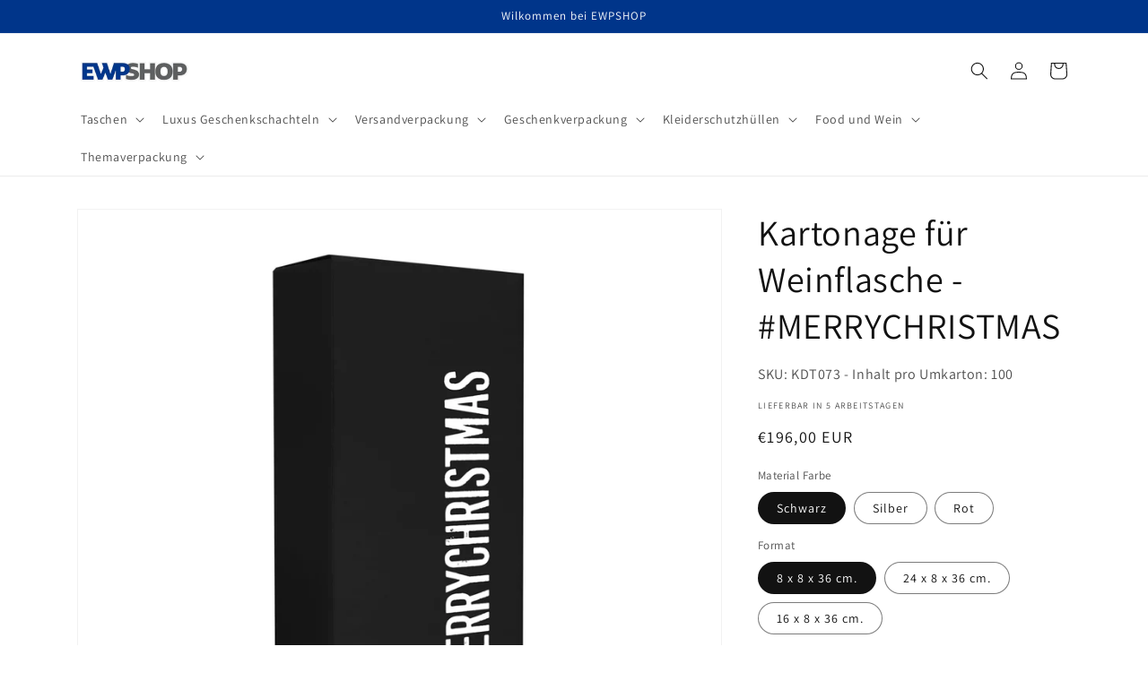

--- FILE ---
content_type: text/html; charset=utf-8
request_url: https://www.ewpshop.de/products/kartonage-fur-weinflasche-merrychristmas
body_size: 49813
content:
<!doctype html>
<html class="no-js" lang="de">
  <head>
<!-- Google Tag Manager -->
<script>(function(w,d,s,l,i){w[l]=w[l]||[];w[l].push({'gtm.start':
new Date().getTime(),event:'gtm.js'});var f=d.getElementsByTagName(s)[0],
j=d.createElement(s),dl=l!='dataLayer'?'&l='+l:'';j.async=true;j.src=
'https://www.googletagmanager.com/gtm.js?id='+i+dl;f.parentNode.insertBefore(j,f);
})(window,document,'script','dataLayer','GTM-WFMKT6K');</script>
<!-- End Google Tag Manager -->  
    
    <meta charset="utf-8">
    <meta http-equiv="X-UA-Compatible" content="IE=edge">
    <meta name="viewport" content="width=device-width,initial-scale=1">
    <meta name="theme-color" content="">
    <link rel="canonical" href="https://www.ewpshop.de/products/kartonage-fur-weinflasche-merrychristmas">
    <link rel="preconnect" href="https://cdn.shopify.com" crossorigin><link rel="icon" type="image/png" href="//www.ewpshop.de/cdn/shop/files/logo.png?crop=center&height=32&v=1661869855&width=32"><link rel="preconnect" href="https://fonts.shopifycdn.com" crossorigin><title>
      Kartonage für Weinflasche - #MERRYCHRISTMAS
 &ndash; East West Packaging shop</title>

    
      <meta name="description" content="">
    

    

<meta property="og:site_name" content="East West Packaging shop">
<meta property="og:url" content="https://www.ewpshop.de/products/kartonage-fur-weinflasche-merrychristmas">
<meta property="og:title" content="Kartonage für Weinflasche - #MERRYCHRISTMAS">
<meta property="og:type" content="product">
<meta property="og:description" content="Führende Hersteller und Importeur von Tragetaschen und Verpackungen in Europa."><meta property="og:image" content="http://www.ewpshop.de/cdn/shop/files/7d62cf21f6ca387dab140b8174e8e78e.jpg?v=1768961937">
  <meta property="og:image:secure_url" content="https://www.ewpshop.de/cdn/shop/files/7d62cf21f6ca387dab140b8174e8e78e.jpg?v=1768961937">
  <meta property="og:image:width" content="1000">
  <meta property="og:image:height" content="1000"><meta property="og:price:amount" content="96,30">
  <meta property="og:price:currency" content="EUR"><meta name="twitter:card" content="summary_large_image">
<meta name="twitter:title" content="Kartonage für Weinflasche - #MERRYCHRISTMAS">
<meta name="twitter:description" content="Führende Hersteller und Importeur von Tragetaschen und Verpackungen in Europa.">


    <script src="//www.ewpshop.de/cdn/shop/t/1/assets/global.js?v=24850326154503943211661500772" defer="defer"></script>
    <script>window.performance && window.performance.mark && window.performance.mark('shopify.content_for_header.start');</script><meta id="shopify-digital-wallet" name="shopify-digital-wallet" content="/66270626010/digital_wallets/dialog">
<meta name="shopify-checkout-api-token" content="413adbfb1a26edbbd12bbdd8d529efba">
<meta id="in-context-paypal-metadata" data-shop-id="66270626010" data-venmo-supported="false" data-environment="production" data-locale="de_DE" data-paypal-v4="true" data-currency="EUR">
<link rel="alternate" type="application/json+oembed" href="https://www.ewpshop.de/products/kartonage-fur-weinflasche-merrychristmas.oembed">
<script async="async" src="/checkouts/internal/preloads.js?locale=de-NL"></script>
<script id="shopify-features" type="application/json">{"accessToken":"413adbfb1a26edbbd12bbdd8d529efba","betas":["rich-media-storefront-analytics"],"domain":"www.ewpshop.de","predictiveSearch":true,"shopId":66270626010,"locale":"de"}</script>
<script>var Shopify = Shopify || {};
Shopify.shop = "east-west-packaging-shop.myshopify.com";
Shopify.locale = "de";
Shopify.currency = {"active":"EUR","rate":"1.0"};
Shopify.country = "NL";
Shopify.theme = {"name":"Dawn","id":135121240282,"schema_name":"Dawn","schema_version":"6.0.2","theme_store_id":887,"role":"main"};
Shopify.theme.handle = "null";
Shopify.theme.style = {"id":null,"handle":null};
Shopify.cdnHost = "www.ewpshop.de/cdn";
Shopify.routes = Shopify.routes || {};
Shopify.routes.root = "/";</script>
<script type="module">!function(o){(o.Shopify=o.Shopify||{}).modules=!0}(window);</script>
<script>!function(o){function n(){var o=[];function n(){o.push(Array.prototype.slice.apply(arguments))}return n.q=o,n}var t=o.Shopify=o.Shopify||{};t.loadFeatures=n(),t.autoloadFeatures=n()}(window);</script>
<script id="shop-js-analytics" type="application/json">{"pageType":"product"}</script>
<script defer="defer" async type="module" src="//www.ewpshop.de/cdn/shopifycloud/shop-js/modules/v2/client.init-shop-cart-sync_kxAhZfSm.de.esm.js"></script>
<script defer="defer" async type="module" src="//www.ewpshop.de/cdn/shopifycloud/shop-js/modules/v2/chunk.common_5BMd6ono.esm.js"></script>
<script type="module">
  await import("//www.ewpshop.de/cdn/shopifycloud/shop-js/modules/v2/client.init-shop-cart-sync_kxAhZfSm.de.esm.js");
await import("//www.ewpshop.de/cdn/shopifycloud/shop-js/modules/v2/chunk.common_5BMd6ono.esm.js");

  window.Shopify.SignInWithShop?.initShopCartSync?.({"fedCMEnabled":true,"windoidEnabled":true});

</script>
<script id="__st">var __st={"a":66270626010,"offset":3600,"reqid":"08ddff21-3e7c-420f-9961-903ebc69b3ee-1769027248","pageurl":"www.ewpshop.de\/products\/kartonage-fur-weinflasche-merrychristmas","u":"d1b6d2dde48b","p":"product","rtyp":"product","rid":7748452090074};</script>
<script>window.ShopifyPaypalV4VisibilityTracking = true;</script>
<script id="captcha-bootstrap">!function(){'use strict';const t='contact',e='account',n='new_comment',o=[[t,t],['blogs',n],['comments',n],[t,'customer']],c=[[e,'customer_login'],[e,'guest_login'],[e,'recover_customer_password'],[e,'create_customer']],r=t=>t.map((([t,e])=>`form[action*='/${t}']:not([data-nocaptcha='true']) input[name='form_type'][value='${e}']`)).join(','),a=t=>()=>t?[...document.querySelectorAll(t)].map((t=>t.form)):[];function s(){const t=[...o],e=r(t);return a(e)}const i='password',u='form_key',d=['recaptcha-v3-token','g-recaptcha-response','h-captcha-response',i],f=()=>{try{return window.sessionStorage}catch{return}},m='__shopify_v',_=t=>t.elements[u];function p(t,e,n=!1){try{const o=window.sessionStorage,c=JSON.parse(o.getItem(e)),{data:r}=function(t){const{data:e,action:n}=t;return t[m]||n?{data:e,action:n}:{data:t,action:n}}(c);for(const[e,n]of Object.entries(r))t.elements[e]&&(t.elements[e].value=n);n&&o.removeItem(e)}catch(o){console.error('form repopulation failed',{error:o})}}const l='form_type',E='cptcha';function T(t){t.dataset[E]=!0}const w=window,h=w.document,L='Shopify',v='ce_forms',y='captcha';let A=!1;((t,e)=>{const n=(g='f06e6c50-85a8-45c8-87d0-21a2b65856fe',I='https://cdn.shopify.com/shopifycloud/storefront-forms-hcaptcha/ce_storefront_forms_captcha_hcaptcha.v1.5.2.iife.js',D={infoText:'Durch hCaptcha geschützt',privacyText:'Datenschutz',termsText:'Allgemeine Geschäftsbedingungen'},(t,e,n)=>{const o=w[L][v],c=o.bindForm;if(c)return c(t,g,e,D).then(n);var r;o.q.push([[t,g,e,D],n]),r=I,A||(h.body.append(Object.assign(h.createElement('script'),{id:'captcha-provider',async:!0,src:r})),A=!0)});var g,I,D;w[L]=w[L]||{},w[L][v]=w[L][v]||{},w[L][v].q=[],w[L][y]=w[L][y]||{},w[L][y].protect=function(t,e){n(t,void 0,e),T(t)},Object.freeze(w[L][y]),function(t,e,n,w,h,L){const[v,y,A,g]=function(t,e,n){const i=e?o:[],u=t?c:[],d=[...i,...u],f=r(d),m=r(i),_=r(d.filter((([t,e])=>n.includes(e))));return[a(f),a(m),a(_),s()]}(w,h,L),I=t=>{const e=t.target;return e instanceof HTMLFormElement?e:e&&e.form},D=t=>v().includes(t);t.addEventListener('submit',(t=>{const e=I(t);if(!e)return;const n=D(e)&&!e.dataset.hcaptchaBound&&!e.dataset.recaptchaBound,o=_(e),c=g().includes(e)&&(!o||!o.value);(n||c)&&t.preventDefault(),c&&!n&&(function(t){try{if(!f())return;!function(t){const e=f();if(!e)return;const n=_(t);if(!n)return;const o=n.value;o&&e.removeItem(o)}(t);const e=Array.from(Array(32),(()=>Math.random().toString(36)[2])).join('');!function(t,e){_(t)||t.append(Object.assign(document.createElement('input'),{type:'hidden',name:u})),t.elements[u].value=e}(t,e),function(t,e){const n=f();if(!n)return;const o=[...t.querySelectorAll(`input[type='${i}']`)].map((({name:t})=>t)),c=[...d,...o],r={};for(const[a,s]of new FormData(t).entries())c.includes(a)||(r[a]=s);n.setItem(e,JSON.stringify({[m]:1,action:t.action,data:r}))}(t,e)}catch(e){console.error('failed to persist form',e)}}(e),e.submit())}));const S=(t,e)=>{t&&!t.dataset[E]&&(n(t,e.some((e=>e===t))),T(t))};for(const o of['focusin','change'])t.addEventListener(o,(t=>{const e=I(t);D(e)&&S(e,y())}));const B=e.get('form_key'),M=e.get(l),P=B&&M;t.addEventListener('DOMContentLoaded',(()=>{const t=y();if(P)for(const e of t)e.elements[l].value===M&&p(e,B);[...new Set([...A(),...v().filter((t=>'true'===t.dataset.shopifyCaptcha))])].forEach((e=>S(e,t)))}))}(h,new URLSearchParams(w.location.search),n,t,e,['guest_login'])})(!0,!0)}();</script>
<script integrity="sha256-4kQ18oKyAcykRKYeNunJcIwy7WH5gtpwJnB7kiuLZ1E=" data-source-attribution="shopify.loadfeatures" defer="defer" src="//www.ewpshop.de/cdn/shopifycloud/storefront/assets/storefront/load_feature-a0a9edcb.js" crossorigin="anonymous"></script>
<script data-source-attribution="shopify.dynamic_checkout.dynamic.init">var Shopify=Shopify||{};Shopify.PaymentButton=Shopify.PaymentButton||{isStorefrontPortableWallets:!0,init:function(){window.Shopify.PaymentButton.init=function(){};var t=document.createElement("script");t.src="https://www.ewpshop.de/cdn/shopifycloud/portable-wallets/latest/portable-wallets.de.js",t.type="module",document.head.appendChild(t)}};
</script>
<script data-source-attribution="shopify.dynamic_checkout.buyer_consent">
  function portableWalletsHideBuyerConsent(e){var t=document.getElementById("shopify-buyer-consent"),n=document.getElementById("shopify-subscription-policy-button");t&&n&&(t.classList.add("hidden"),t.setAttribute("aria-hidden","true"),n.removeEventListener("click",e))}function portableWalletsShowBuyerConsent(e){var t=document.getElementById("shopify-buyer-consent"),n=document.getElementById("shopify-subscription-policy-button");t&&n&&(t.classList.remove("hidden"),t.removeAttribute("aria-hidden"),n.addEventListener("click",e))}window.Shopify?.PaymentButton&&(window.Shopify.PaymentButton.hideBuyerConsent=portableWalletsHideBuyerConsent,window.Shopify.PaymentButton.showBuyerConsent=portableWalletsShowBuyerConsent);
</script>
<script>
  function portableWalletsCleanup(e){e&&e.src&&console.error("Failed to load portable wallets script "+e.src);var t=document.querySelectorAll("shopify-accelerated-checkout .shopify-payment-button__skeleton, shopify-accelerated-checkout-cart .wallet-cart-button__skeleton"),e=document.getElementById("shopify-buyer-consent");for(let e=0;e<t.length;e++)t[e].remove();e&&e.remove()}function portableWalletsNotLoadedAsModule(e){e instanceof ErrorEvent&&"string"==typeof e.message&&e.message.includes("import.meta")&&"string"==typeof e.filename&&e.filename.includes("portable-wallets")&&(window.removeEventListener("error",portableWalletsNotLoadedAsModule),window.Shopify.PaymentButton.failedToLoad=e,"loading"===document.readyState?document.addEventListener("DOMContentLoaded",window.Shopify.PaymentButton.init):window.Shopify.PaymentButton.init())}window.addEventListener("error",portableWalletsNotLoadedAsModule);
</script>

<script type="module" src="https://www.ewpshop.de/cdn/shopifycloud/portable-wallets/latest/portable-wallets.de.js" onError="portableWalletsCleanup(this)" crossorigin="anonymous"></script>
<script nomodule>
  document.addEventListener("DOMContentLoaded", portableWalletsCleanup);
</script>

<link id="shopify-accelerated-checkout-styles" rel="stylesheet" media="screen" href="https://www.ewpshop.de/cdn/shopifycloud/portable-wallets/latest/accelerated-checkout-backwards-compat.css" crossorigin="anonymous">
<style id="shopify-accelerated-checkout-cart">
        #shopify-buyer-consent {
  margin-top: 1em;
  display: inline-block;
  width: 100%;
}

#shopify-buyer-consent.hidden {
  display: none;
}

#shopify-subscription-policy-button {
  background: none;
  border: none;
  padding: 0;
  text-decoration: underline;
  font-size: inherit;
  cursor: pointer;
}

#shopify-subscription-policy-button::before {
  box-shadow: none;
}

      </style>
<script id="sections-script" data-sections="product-recommendations,header,footer" defer="defer" src="//www.ewpshop.de/cdn/shop/t/1/compiled_assets/scripts.js?v=689"></script>
<script>window.performance && window.performance.mark && window.performance.mark('shopify.content_for_header.end');</script>


    <style data-shopify>
      @font-face {
  font-family: Assistant;
  font-weight: 400;
  font-style: normal;
  font-display: swap;
  src: url("//www.ewpshop.de/cdn/fonts/assistant/assistant_n4.9120912a469cad1cc292572851508ca49d12e768.woff2") format("woff2"),
       url("//www.ewpshop.de/cdn/fonts/assistant/assistant_n4.6e9875ce64e0fefcd3f4446b7ec9036b3ddd2985.woff") format("woff");
}

      @font-face {
  font-family: Assistant;
  font-weight: 700;
  font-style: normal;
  font-display: swap;
  src: url("//www.ewpshop.de/cdn/fonts/assistant/assistant_n7.bf44452348ec8b8efa3aa3068825305886b1c83c.woff2") format("woff2"),
       url("//www.ewpshop.de/cdn/fonts/assistant/assistant_n7.0c887fee83f6b3bda822f1150b912c72da0f7b64.woff") format("woff");
}

      
      
      @font-face {
  font-family: Assistant;
  font-weight: 400;
  font-style: normal;
  font-display: swap;
  src: url("//www.ewpshop.de/cdn/fonts/assistant/assistant_n4.9120912a469cad1cc292572851508ca49d12e768.woff2") format("woff2"),
       url("//www.ewpshop.de/cdn/fonts/assistant/assistant_n4.6e9875ce64e0fefcd3f4446b7ec9036b3ddd2985.woff") format("woff");
}


      :root {
        --font-body-family: Assistant, sans-serif;
        --font-body-style: normal;
        --font-body-weight: 400;
        --font-body-weight-bold: 700;

        --font-heading-family: Assistant, sans-serif;
        --font-heading-style: normal;
        --font-heading-weight: 400;

        --font-body-scale: 1.0;
        --font-heading-scale: 1.0;

        --color-base-text: 18, 18, 18;
        --color-shadow: 18, 18, 18;
        --color-base-background-1: 255, 255, 255;
        --color-base-background-2: 243, 243, 243;
        --color-base-solid-button-labels: 255, 255, 255;
        --color-base-outline-button-labels: 18, 18, 18;
        --color-base-accent-1: 18, 18, 18;
        --color-base-accent-2: 0, 53, 138;
        --payment-terms-background-color: #ffffff;

        --gradient-base-background-1: #ffffff;
        --gradient-base-background-2: #f3f3f3;
        --gradient-base-accent-1: #121212;
        --gradient-base-accent-2: #00358a;

        --media-padding: px;
        --media-border-opacity: 0.05;
        --media-border-width: 1px;
        --media-radius: 0px;
        --media-shadow-opacity: 0.0;
        --media-shadow-horizontal-offset: 0px;
        --media-shadow-vertical-offset: 4px;
        --media-shadow-blur-radius: 5px;
        --media-shadow-visible: 0;

        --page-width: 120rem;
        --page-width-margin: 0rem;

        --card-image-padding: 0.0rem;
        --card-corner-radius: 0.0rem;
        --card-text-alignment: left;
        --card-border-width: 0.0rem;
        --card-border-opacity: 0.1;
        --card-shadow-opacity: 0.0;
        --card-shadow-visible: 0;
        --card-shadow-horizontal-offset: 0.0rem;
        --card-shadow-vertical-offset: 0.4rem;
        --card-shadow-blur-radius: 0.5rem;

        --badge-corner-radius: 4.0rem;

        --popup-border-width: 1px;
        --popup-border-opacity: 0.1;
        --popup-corner-radius: 0px;
        --popup-shadow-opacity: 0.0;
        --popup-shadow-horizontal-offset: 0px;
        --popup-shadow-vertical-offset: 4px;
        --popup-shadow-blur-radius: 5px;

        --drawer-border-width: 1px;
        --drawer-border-opacity: 0.1;
        --drawer-shadow-opacity: 0.0;
        --drawer-shadow-horizontal-offset: 0px;
        --drawer-shadow-vertical-offset: 4px;
        --drawer-shadow-blur-radius: 5px;

        --spacing-sections-desktop: 0px;
        --spacing-sections-mobile: 0px;

        --grid-desktop-vertical-spacing: 8px;
        --grid-desktop-horizontal-spacing: 8px;
        --grid-mobile-vertical-spacing: 4px;
        --grid-mobile-horizontal-spacing: 4px;

        --text-boxes-border-opacity: 0.1;
        --text-boxes-border-width: 0px;
        --text-boxes-radius: 0px;
        --text-boxes-shadow-opacity: 0.0;
        --text-boxes-shadow-visible: 0;
        --text-boxes-shadow-horizontal-offset: 0px;
        --text-boxes-shadow-vertical-offset: 4px;
        --text-boxes-shadow-blur-radius: 5px;

        --buttons-radius: 0px;
        --buttons-radius-outset: 0px;
        --buttons-border-width: 1px;
        --buttons-border-opacity: 1.0;
        --buttons-shadow-opacity: 0.0;
        --buttons-shadow-visible: 0;
        --buttons-shadow-horizontal-offset: 0px;
        --buttons-shadow-vertical-offset: 4px;
        --buttons-shadow-blur-radius: 5px;
        --buttons-border-offset: 0px;

        --inputs-radius: 0px;
        --inputs-border-width: 1px;
        --inputs-border-opacity: 0.55;
        --inputs-shadow-opacity: 0.0;
        --inputs-shadow-horizontal-offset: 0px;
        --inputs-margin-offset: 0px;
        --inputs-shadow-vertical-offset: 4px;
        --inputs-shadow-blur-radius: 5px;
        --inputs-radius-outset: 0px;

        --variant-pills-radius: 40px;
        --variant-pills-border-width: 1px;
        --variant-pills-border-opacity: 0.55;
        --variant-pills-shadow-opacity: 0.0;
        --variant-pills-shadow-horizontal-offset: 0px;
        --variant-pills-shadow-vertical-offset: 4px;
        --variant-pills-shadow-blur-radius: 5px;
      }

      *,
      *::before,
      *::after {
        box-sizing: inherit;
      }

      html {
        box-sizing: border-box;
        font-size: calc(var(--font-body-scale) * 62.5%);
        height: 100%;
      }

      body {
        display: grid;
        grid-template-rows: auto auto 1fr auto;
        grid-template-columns: 100%;
        min-height: 100%;
        margin: 0;
        font-size: 1.5rem;
        letter-spacing: 0.06rem;
        line-height: calc(1 + 0.8 / var(--font-body-scale));
        font-family: var(--font-body-family);
        font-style: var(--font-body-style);
        font-weight: var(--font-body-weight);
      }

      @media screen and (min-width: 750px) {
        body {
          font-size: 1.6rem;
        }
      }
    </style>

    <link href="//www.ewpshop.de/cdn/shop/t/1/assets/base.css?v=19666067365360246481661500790" rel="stylesheet" type="text/css" media="all" />
<link rel="preload" as="font" href="//www.ewpshop.de/cdn/fonts/assistant/assistant_n4.9120912a469cad1cc292572851508ca49d12e768.woff2" type="font/woff2" crossorigin><link rel="preload" as="font" href="//www.ewpshop.de/cdn/fonts/assistant/assistant_n4.9120912a469cad1cc292572851508ca49d12e768.woff2" type="font/woff2" crossorigin><link rel="stylesheet" href="//www.ewpshop.de/cdn/shop/t/1/assets/component-predictive-search.css?v=165644661289088488651661500768" media="print" onload="this.media='all'"><script>document.documentElement.className = document.documentElement.className.replace('no-js', 'js');
    if (Shopify.designMode) {
      document.documentElement.classList.add('shopify-design-mode');
    }
    </script>
  <script src="https://cdn.shopify.com/extensions/019bde97-a6f8-7700-a29a-355164148025/globo-color-swatch-214/assets/globoswatch.js" type="text/javascript" defer="defer"></script>
<link href="https://monorail-edge.shopifysvc.com" rel="dns-prefetch">
<script>(function(){if ("sendBeacon" in navigator && "performance" in window) {try {var session_token_from_headers = performance.getEntriesByType('navigation')[0].serverTiming.find(x => x.name == '_s').description;} catch {var session_token_from_headers = undefined;}var session_cookie_matches = document.cookie.match(/_shopify_s=([^;]*)/);var session_token_from_cookie = session_cookie_matches && session_cookie_matches.length === 2 ? session_cookie_matches[1] : "";var session_token = session_token_from_headers || session_token_from_cookie || "";function handle_abandonment_event(e) {var entries = performance.getEntries().filter(function(entry) {return /monorail-edge.shopifysvc.com/.test(entry.name);});if (!window.abandonment_tracked && entries.length === 0) {window.abandonment_tracked = true;var currentMs = Date.now();var navigation_start = performance.timing.navigationStart;var payload = {shop_id: 66270626010,url: window.location.href,navigation_start,duration: currentMs - navigation_start,session_token,page_type: "product"};window.navigator.sendBeacon("https://monorail-edge.shopifysvc.com/v1/produce", JSON.stringify({schema_id: "online_store_buyer_site_abandonment/1.1",payload: payload,metadata: {event_created_at_ms: currentMs,event_sent_at_ms: currentMs}}));}}window.addEventListener('pagehide', handle_abandonment_event);}}());</script>
<script id="web-pixels-manager-setup">(function e(e,d,r,n,o){if(void 0===o&&(o={}),!Boolean(null===(a=null===(i=window.Shopify)||void 0===i?void 0:i.analytics)||void 0===a?void 0:a.replayQueue)){var i,a;window.Shopify=window.Shopify||{};var t=window.Shopify;t.analytics=t.analytics||{};var s=t.analytics;s.replayQueue=[],s.publish=function(e,d,r){return s.replayQueue.push([e,d,r]),!0};try{self.performance.mark("wpm:start")}catch(e){}var l=function(){var e={modern:/Edge?\/(1{2}[4-9]|1[2-9]\d|[2-9]\d{2}|\d{4,})\.\d+(\.\d+|)|Firefox\/(1{2}[4-9]|1[2-9]\d|[2-9]\d{2}|\d{4,})\.\d+(\.\d+|)|Chrom(ium|e)\/(9{2}|\d{3,})\.\d+(\.\d+|)|(Maci|X1{2}).+ Version\/(15\.\d+|(1[6-9]|[2-9]\d|\d{3,})\.\d+)([,.]\d+|)( \(\w+\)|)( Mobile\/\w+|) Safari\/|Chrome.+OPR\/(9{2}|\d{3,})\.\d+\.\d+|(CPU[ +]OS|iPhone[ +]OS|CPU[ +]iPhone|CPU IPhone OS|CPU iPad OS)[ +]+(15[._]\d+|(1[6-9]|[2-9]\d|\d{3,})[._]\d+)([._]\d+|)|Android:?[ /-](13[3-9]|1[4-9]\d|[2-9]\d{2}|\d{4,})(\.\d+|)(\.\d+|)|Android.+Firefox\/(13[5-9]|1[4-9]\d|[2-9]\d{2}|\d{4,})\.\d+(\.\d+|)|Android.+Chrom(ium|e)\/(13[3-9]|1[4-9]\d|[2-9]\d{2}|\d{4,})\.\d+(\.\d+|)|SamsungBrowser\/([2-9]\d|\d{3,})\.\d+/,legacy:/Edge?\/(1[6-9]|[2-9]\d|\d{3,})\.\d+(\.\d+|)|Firefox\/(5[4-9]|[6-9]\d|\d{3,})\.\d+(\.\d+|)|Chrom(ium|e)\/(5[1-9]|[6-9]\d|\d{3,})\.\d+(\.\d+|)([\d.]+$|.*Safari\/(?![\d.]+ Edge\/[\d.]+$))|(Maci|X1{2}).+ Version\/(10\.\d+|(1[1-9]|[2-9]\d|\d{3,})\.\d+)([,.]\d+|)( \(\w+\)|)( Mobile\/\w+|) Safari\/|Chrome.+OPR\/(3[89]|[4-9]\d|\d{3,})\.\d+\.\d+|(CPU[ +]OS|iPhone[ +]OS|CPU[ +]iPhone|CPU IPhone OS|CPU iPad OS)[ +]+(10[._]\d+|(1[1-9]|[2-9]\d|\d{3,})[._]\d+)([._]\d+|)|Android:?[ /-](13[3-9]|1[4-9]\d|[2-9]\d{2}|\d{4,})(\.\d+|)(\.\d+|)|Mobile Safari.+OPR\/([89]\d|\d{3,})\.\d+\.\d+|Android.+Firefox\/(13[5-9]|1[4-9]\d|[2-9]\d{2}|\d{4,})\.\d+(\.\d+|)|Android.+Chrom(ium|e)\/(13[3-9]|1[4-9]\d|[2-9]\d{2}|\d{4,})\.\d+(\.\d+|)|Android.+(UC? ?Browser|UCWEB|U3)[ /]?(15\.([5-9]|\d{2,})|(1[6-9]|[2-9]\d|\d{3,})\.\d+)\.\d+|SamsungBrowser\/(5\.\d+|([6-9]|\d{2,})\.\d+)|Android.+MQ{2}Browser\/(14(\.(9|\d{2,})|)|(1[5-9]|[2-9]\d|\d{3,})(\.\d+|))(\.\d+|)|K[Aa][Ii]OS\/(3\.\d+|([4-9]|\d{2,})\.\d+)(\.\d+|)/},d=e.modern,r=e.legacy,n=navigator.userAgent;return n.match(d)?"modern":n.match(r)?"legacy":"unknown"}(),u="modern"===l?"modern":"legacy",c=(null!=n?n:{modern:"",legacy:""})[u],f=function(e){return[e.baseUrl,"/wpm","/b",e.hashVersion,"modern"===e.buildTarget?"m":"l",".js"].join("")}({baseUrl:d,hashVersion:r,buildTarget:u}),m=function(e){var d=e.version,r=e.bundleTarget,n=e.surface,o=e.pageUrl,i=e.monorailEndpoint;return{emit:function(e){var a=e.status,t=e.errorMsg,s=(new Date).getTime(),l=JSON.stringify({metadata:{event_sent_at_ms:s},events:[{schema_id:"web_pixels_manager_load/3.1",payload:{version:d,bundle_target:r,page_url:o,status:a,surface:n,error_msg:t},metadata:{event_created_at_ms:s}}]});if(!i)return console&&console.warn&&console.warn("[Web Pixels Manager] No Monorail endpoint provided, skipping logging."),!1;try{return self.navigator.sendBeacon.bind(self.navigator)(i,l)}catch(e){}var u=new XMLHttpRequest;try{return u.open("POST",i,!0),u.setRequestHeader("Content-Type","text/plain"),u.send(l),!0}catch(e){return console&&console.warn&&console.warn("[Web Pixels Manager] Got an unhandled error while logging to Monorail."),!1}}}}({version:r,bundleTarget:l,surface:e.surface,pageUrl:self.location.href,monorailEndpoint:e.monorailEndpoint});try{o.browserTarget=l,function(e){var d=e.src,r=e.async,n=void 0===r||r,o=e.onload,i=e.onerror,a=e.sri,t=e.scriptDataAttributes,s=void 0===t?{}:t,l=document.createElement("script"),u=document.querySelector("head"),c=document.querySelector("body");if(l.async=n,l.src=d,a&&(l.integrity=a,l.crossOrigin="anonymous"),s)for(var f in s)if(Object.prototype.hasOwnProperty.call(s,f))try{l.dataset[f]=s[f]}catch(e){}if(o&&l.addEventListener("load",o),i&&l.addEventListener("error",i),u)u.appendChild(l);else{if(!c)throw new Error("Did not find a head or body element to append the script");c.appendChild(l)}}({src:f,async:!0,onload:function(){if(!function(){var e,d;return Boolean(null===(d=null===(e=window.Shopify)||void 0===e?void 0:e.analytics)||void 0===d?void 0:d.initialized)}()){var d=window.webPixelsManager.init(e)||void 0;if(d){var r=window.Shopify.analytics;r.replayQueue.forEach((function(e){var r=e[0],n=e[1],o=e[2];d.publishCustomEvent(r,n,o)})),r.replayQueue=[],r.publish=d.publishCustomEvent,r.visitor=d.visitor,r.initialized=!0}}},onerror:function(){return m.emit({status:"failed",errorMsg:"".concat(f," has failed to load")})},sri:function(e){var d=/^sha384-[A-Za-z0-9+/=]+$/;return"string"==typeof e&&d.test(e)}(c)?c:"",scriptDataAttributes:o}),m.emit({status:"loading"})}catch(e){m.emit({status:"failed",errorMsg:(null==e?void 0:e.message)||"Unknown error"})}}})({shopId: 66270626010,storefrontBaseUrl: "https://www.ewpshop.de",extensionsBaseUrl: "https://extensions.shopifycdn.com/cdn/shopifycloud/web-pixels-manager",monorailEndpoint: "https://monorail-edge.shopifysvc.com/unstable/produce_batch",surface: "storefront-renderer",enabledBetaFlags: ["2dca8a86"],webPixelsConfigList: [{"id":"shopify-app-pixel","configuration":"{}","eventPayloadVersion":"v1","runtimeContext":"STRICT","scriptVersion":"0450","apiClientId":"shopify-pixel","type":"APP","privacyPurposes":["ANALYTICS","MARKETING"]},{"id":"shopify-custom-pixel","eventPayloadVersion":"v1","runtimeContext":"LAX","scriptVersion":"0450","apiClientId":"shopify-pixel","type":"CUSTOM","privacyPurposes":["ANALYTICS","MARKETING"]}],isMerchantRequest: false,initData: {"shop":{"name":"East West Packaging shop","paymentSettings":{"currencyCode":"EUR"},"myshopifyDomain":"east-west-packaging-shop.myshopify.com","countryCode":"NL","storefrontUrl":"https:\/\/www.ewpshop.de"},"customer":null,"cart":null,"checkout":null,"productVariants":[{"price":{"amount":196.0,"currencyCode":"EUR"},"product":{"title":"Kartonage für Weinflasche - #MERRYCHRISTMAS","vendor":"East West Packaging shop","id":"7748452090074","untranslatedTitle":"Kartonage für Weinflasche - #MERRYCHRISTMAS","url":"\/products\/kartonage-fur-weinflasche-merrychristmas","type":""},"id":"43155820183770","image":{"src":"\/\/www.ewpshop.de\/cdn\/shop\/files\/7d62cf21f6ca387dab140b8174e8e78e.jpg?v=1768961937"},"sku":"KDT073","title":"Schwarz \/ 8 x 8 x 36 cm.","untranslatedTitle":"Schwarz \/ 8 x 8 x 36 cm."},{"price":{"amount":96.3,"currencyCode":"EUR"},"product":{"title":"Kartonage für Weinflasche - #MERRYCHRISTMAS","vendor":"East West Packaging shop","id":"7748452090074","untranslatedTitle":"Kartonage für Weinflasche - #MERRYCHRISTMAS","url":"\/products\/kartonage-fur-weinflasche-merrychristmas","type":""},"id":"43155820347610","image":{"src":"\/\/www.ewpshop.de\/cdn\/shop\/files\/4111d42faa260e6926115503d10c7fdc.jpg?v=1768961939"},"sku":"KDT081","title":"Silber \/ 24 x 8 x 36 cm.","untranslatedTitle":"Silber \/ 24 x 8 x 36 cm."},{"price":{"amount":113.5,"currencyCode":"EUR"},"product":{"title":"Kartonage für Weinflasche - #MERRYCHRISTMAS","vendor":"East West Packaging shop","id":"7748452090074","untranslatedTitle":"Kartonage für Weinflasche - #MERRYCHRISTMAS","url":"\/products\/kartonage-fur-weinflasche-merrychristmas","type":""},"id":"43155820282074","image":{"src":"\/\/www.ewpshop.de\/cdn\/shop\/files\/abd8dc8e8a08cb13694e1e07cd721dfe.jpg?v=1768961942"},"sku":"KDT077","title":"Rot \/ 16 x 8 x 36 cm.","untranslatedTitle":"Rot \/ 16 x 8 x 36 cm."},{"price":{"amount":196.0,"currencyCode":"EUR"},"product":{"title":"Kartonage für Weinflasche - #MERRYCHRISTMAS","vendor":"East West Packaging shop","id":"7748452090074","untranslatedTitle":"Kartonage für Weinflasche - #MERRYCHRISTMAS","url":"\/products\/kartonage-fur-weinflasche-merrychristmas","type":""},"id":"43155820249306","image":{"src":"\/\/www.ewpshop.de\/cdn\/shop\/files\/abd8dc8e8a08cb13694e1e07cd721dfe_1df6806d-31f5-4905-93f0-bcc17411b88b.jpg?v=1768961944"},"sku":"KDT076","title":"Rot \/ 8 x 8 x 36 cm.","untranslatedTitle":"Rot \/ 8 x 8 x 36 cm."},{"price":{"amount":96.3,"currencyCode":"EUR"},"product":{"title":"Kartonage für Weinflasche - #MERRYCHRISTMAS","vendor":"East West Packaging shop","id":"7748452090074","untranslatedTitle":"Kartonage für Weinflasche - #MERRYCHRISTMAS","url":"\/products\/kartonage-fur-weinflasche-merrychristmas","type":""},"id":"43155820216538","image":{"src":"\/\/www.ewpshop.de\/cdn\/shop\/files\/abd8dc8e8a08cb13694e1e07cd721dfe_ff5d5101-b9fa-488b-afd9-4323972e4510.jpg?v=1768961947"},"sku":"KDT078","title":"Rot \/ 24 x 8 x 36 cm.","untranslatedTitle":"Rot \/ 24 x 8 x 36 cm."},{"price":{"amount":113.5,"currencyCode":"EUR"},"product":{"title":"Kartonage für Weinflasche - #MERRYCHRISTMAS","vendor":"East West Packaging shop","id":"7748452090074","untranslatedTitle":"Kartonage für Weinflasche - #MERRYCHRISTMAS","url":"\/products\/kartonage-fur-weinflasche-merrychristmas","type":""},"id":"43155820151002","image":{"src":"\/\/www.ewpshop.de\/cdn\/shop\/files\/4111d42faa260e6926115503d10c7fdc_be7d9aad-86ba-429a-833e-9a91d02cd6ce.jpg?v=1768961949"},"sku":"KDT080","title":"Silber \/ 16 x 8 x 36 cm.","untranslatedTitle":"Silber \/ 16 x 8 x 36 cm."},{"price":{"amount":96.3,"currencyCode":"EUR"},"product":{"title":"Kartonage für Weinflasche - #MERRYCHRISTMAS","vendor":"East West Packaging shop","id":"7748452090074","untranslatedTitle":"Kartonage für Weinflasche - #MERRYCHRISTMAS","url":"\/products\/kartonage-fur-weinflasche-merrychristmas","type":""},"id":"43155820314842","image":{"src":"\/\/www.ewpshop.de\/cdn\/shop\/files\/7d62cf21f6ca387dab140b8174e8e78e_8a74c21b-0ae0-42b3-9e9a-00292840a620.jpg?v=1768961952"},"sku":"KDT075","title":"Schwarz \/ 24 x 8 x 36 cm.","untranslatedTitle":"Schwarz \/ 24 x 8 x 36 cm."},{"price":{"amount":196.0,"currencyCode":"EUR"},"product":{"title":"Kartonage für Weinflasche - #MERRYCHRISTMAS","vendor":"East West Packaging shop","id":"7748452090074","untranslatedTitle":"Kartonage für Weinflasche - #MERRYCHRISTMAS","url":"\/products\/kartonage-fur-weinflasche-merrychristmas","type":""},"id":"43155820118234","image":{"src":"\/\/www.ewpshop.de\/cdn\/shop\/files\/4111d42faa260e6926115503d10c7fdc_677feb4e-22d5-4ef9-a42a-20f40c5b8748.jpg?v=1768961954"},"sku":"KDT079","title":"Silber \/ 8 x 8 x 36 cm.","untranslatedTitle":"Silber \/ 8 x 8 x 36 cm."},{"price":{"amount":113.5,"currencyCode":"EUR"},"product":{"title":"Kartonage für Weinflasche - #MERRYCHRISTMAS","vendor":"East West Packaging shop","id":"7748452090074","untranslatedTitle":"Kartonage für Weinflasche - #MERRYCHRISTMAS","url":"\/products\/kartonage-fur-weinflasche-merrychristmas","type":""},"id":"43155820380378","image":{"src":"\/\/www.ewpshop.de\/cdn\/shop\/files\/7d62cf21f6ca387dab140b8174e8e78e_b4002d9d-6620-463a-8389-9611d6caccc2.jpg?v=1768961956"},"sku":"KDT074","title":"Schwarz \/ 16 x 8 x 36 cm.","untranslatedTitle":"Schwarz \/ 16 x 8 x 36 cm."}],"purchasingCompany":null},},"https://www.ewpshop.de/cdn","fcfee988w5aeb613cpc8e4bc33m6693e112",{"modern":"","legacy":""},{"shopId":"66270626010","storefrontBaseUrl":"https:\/\/www.ewpshop.de","extensionBaseUrl":"https:\/\/extensions.shopifycdn.com\/cdn\/shopifycloud\/web-pixels-manager","surface":"storefront-renderer","enabledBetaFlags":"[\"2dca8a86\"]","isMerchantRequest":"false","hashVersion":"fcfee988w5aeb613cpc8e4bc33m6693e112","publish":"custom","events":"[[\"page_viewed\",{}],[\"product_viewed\",{\"productVariant\":{\"price\":{\"amount\":196.0,\"currencyCode\":\"EUR\"},\"product\":{\"title\":\"Kartonage für Weinflasche - #MERRYCHRISTMAS\",\"vendor\":\"East West Packaging shop\",\"id\":\"7748452090074\",\"untranslatedTitle\":\"Kartonage für Weinflasche - #MERRYCHRISTMAS\",\"url\":\"\/products\/kartonage-fur-weinflasche-merrychristmas\",\"type\":\"\"},\"id\":\"43155820183770\",\"image\":{\"src\":\"\/\/www.ewpshop.de\/cdn\/shop\/files\/7d62cf21f6ca387dab140b8174e8e78e.jpg?v=1768961937\"},\"sku\":\"KDT073\",\"title\":\"Schwarz \/ 8 x 8 x 36 cm.\",\"untranslatedTitle\":\"Schwarz \/ 8 x 8 x 36 cm.\"}}]]"});</script><script>
  window.ShopifyAnalytics = window.ShopifyAnalytics || {};
  window.ShopifyAnalytics.meta = window.ShopifyAnalytics.meta || {};
  window.ShopifyAnalytics.meta.currency = 'EUR';
  var meta = {"product":{"id":7748452090074,"gid":"gid:\/\/shopify\/Product\/7748452090074","vendor":"East West Packaging shop","type":"","handle":"kartonage-fur-weinflasche-merrychristmas","variants":[{"id":43155820183770,"price":19600,"name":"Kartonage für Weinflasche - #MERRYCHRISTMAS - Schwarz \/ 8 x 8 x 36 cm.","public_title":"Schwarz \/ 8 x 8 x 36 cm.","sku":"KDT073"},{"id":43155820347610,"price":9630,"name":"Kartonage für Weinflasche - #MERRYCHRISTMAS - Silber \/ 24 x 8 x 36 cm.","public_title":"Silber \/ 24 x 8 x 36 cm.","sku":"KDT081"},{"id":43155820282074,"price":11350,"name":"Kartonage für Weinflasche - #MERRYCHRISTMAS - Rot \/ 16 x 8 x 36 cm.","public_title":"Rot \/ 16 x 8 x 36 cm.","sku":"KDT077"},{"id":43155820249306,"price":19600,"name":"Kartonage für Weinflasche - #MERRYCHRISTMAS - Rot \/ 8 x 8 x 36 cm.","public_title":"Rot \/ 8 x 8 x 36 cm.","sku":"KDT076"},{"id":43155820216538,"price":9630,"name":"Kartonage für Weinflasche - #MERRYCHRISTMAS - Rot \/ 24 x 8 x 36 cm.","public_title":"Rot \/ 24 x 8 x 36 cm.","sku":"KDT078"},{"id":43155820151002,"price":11350,"name":"Kartonage für Weinflasche - #MERRYCHRISTMAS - Silber \/ 16 x 8 x 36 cm.","public_title":"Silber \/ 16 x 8 x 36 cm.","sku":"KDT080"},{"id":43155820314842,"price":9630,"name":"Kartonage für Weinflasche - #MERRYCHRISTMAS - Schwarz \/ 24 x 8 x 36 cm.","public_title":"Schwarz \/ 24 x 8 x 36 cm.","sku":"KDT075"},{"id":43155820118234,"price":19600,"name":"Kartonage für Weinflasche - #MERRYCHRISTMAS - Silber \/ 8 x 8 x 36 cm.","public_title":"Silber \/ 8 x 8 x 36 cm.","sku":"KDT079"},{"id":43155820380378,"price":11350,"name":"Kartonage für Weinflasche - #MERRYCHRISTMAS - Schwarz \/ 16 x 8 x 36 cm.","public_title":"Schwarz \/ 16 x 8 x 36 cm.","sku":"KDT074"}],"remote":false},"page":{"pageType":"product","resourceType":"product","resourceId":7748452090074,"requestId":"08ddff21-3e7c-420f-9961-903ebc69b3ee-1769027248"}};
  for (var attr in meta) {
    window.ShopifyAnalytics.meta[attr] = meta[attr];
  }
</script>
<script class="analytics">
  (function () {
    var customDocumentWrite = function(content) {
      var jquery = null;

      if (window.jQuery) {
        jquery = window.jQuery;
      } else if (window.Checkout && window.Checkout.$) {
        jquery = window.Checkout.$;
      }

      if (jquery) {
        jquery('body').append(content);
      }
    };

    var hasLoggedConversion = function(token) {
      if (token) {
        return document.cookie.indexOf('loggedConversion=' + token) !== -1;
      }
      return false;
    }

    var setCookieIfConversion = function(token) {
      if (token) {
        var twoMonthsFromNow = new Date(Date.now());
        twoMonthsFromNow.setMonth(twoMonthsFromNow.getMonth() + 2);

        document.cookie = 'loggedConversion=' + token + '; expires=' + twoMonthsFromNow;
      }
    }

    var trekkie = window.ShopifyAnalytics.lib = window.trekkie = window.trekkie || [];
    if (trekkie.integrations) {
      return;
    }
    trekkie.methods = [
      'identify',
      'page',
      'ready',
      'track',
      'trackForm',
      'trackLink'
    ];
    trekkie.factory = function(method) {
      return function() {
        var args = Array.prototype.slice.call(arguments);
        args.unshift(method);
        trekkie.push(args);
        return trekkie;
      };
    };
    for (var i = 0; i < trekkie.methods.length; i++) {
      var key = trekkie.methods[i];
      trekkie[key] = trekkie.factory(key);
    }
    trekkie.load = function(config) {
      trekkie.config = config || {};
      trekkie.config.initialDocumentCookie = document.cookie;
      var first = document.getElementsByTagName('script')[0];
      var script = document.createElement('script');
      script.type = 'text/javascript';
      script.onerror = function(e) {
        var scriptFallback = document.createElement('script');
        scriptFallback.type = 'text/javascript';
        scriptFallback.onerror = function(error) {
                var Monorail = {
      produce: function produce(monorailDomain, schemaId, payload) {
        var currentMs = new Date().getTime();
        var event = {
          schema_id: schemaId,
          payload: payload,
          metadata: {
            event_created_at_ms: currentMs,
            event_sent_at_ms: currentMs
          }
        };
        return Monorail.sendRequest("https://" + monorailDomain + "/v1/produce", JSON.stringify(event));
      },
      sendRequest: function sendRequest(endpointUrl, payload) {
        // Try the sendBeacon API
        if (window && window.navigator && typeof window.navigator.sendBeacon === 'function' && typeof window.Blob === 'function' && !Monorail.isIos12()) {
          var blobData = new window.Blob([payload], {
            type: 'text/plain'
          });

          if (window.navigator.sendBeacon(endpointUrl, blobData)) {
            return true;
          } // sendBeacon was not successful

        } // XHR beacon

        var xhr = new XMLHttpRequest();

        try {
          xhr.open('POST', endpointUrl);
          xhr.setRequestHeader('Content-Type', 'text/plain');
          xhr.send(payload);
        } catch (e) {
          console.log(e);
        }

        return false;
      },
      isIos12: function isIos12() {
        return window.navigator.userAgent.lastIndexOf('iPhone; CPU iPhone OS 12_') !== -1 || window.navigator.userAgent.lastIndexOf('iPad; CPU OS 12_') !== -1;
      }
    };
    Monorail.produce('monorail-edge.shopifysvc.com',
      'trekkie_storefront_load_errors/1.1',
      {shop_id: 66270626010,
      theme_id: 135121240282,
      app_name: "storefront",
      context_url: window.location.href,
      source_url: "//www.ewpshop.de/cdn/s/trekkie.storefront.cd680fe47e6c39ca5d5df5f0a32d569bc48c0f27.min.js"});

        };
        scriptFallback.async = true;
        scriptFallback.src = '//www.ewpshop.de/cdn/s/trekkie.storefront.cd680fe47e6c39ca5d5df5f0a32d569bc48c0f27.min.js';
        first.parentNode.insertBefore(scriptFallback, first);
      };
      script.async = true;
      script.src = '//www.ewpshop.de/cdn/s/trekkie.storefront.cd680fe47e6c39ca5d5df5f0a32d569bc48c0f27.min.js';
      first.parentNode.insertBefore(script, first);
    };
    trekkie.load(
      {"Trekkie":{"appName":"storefront","development":false,"defaultAttributes":{"shopId":66270626010,"isMerchantRequest":null,"themeId":135121240282,"themeCityHash":"2520267694256435579","contentLanguage":"de","currency":"EUR","eventMetadataId":"ee1efa03-52ba-4fdf-a49e-3436c89d617d"},"isServerSideCookieWritingEnabled":true,"monorailRegion":"shop_domain","enabledBetaFlags":["65f19447"]},"Session Attribution":{},"S2S":{"facebookCapiEnabled":false,"source":"trekkie-storefront-renderer","apiClientId":580111}}
    );

    var loaded = false;
    trekkie.ready(function() {
      if (loaded) return;
      loaded = true;

      window.ShopifyAnalytics.lib = window.trekkie;

      var originalDocumentWrite = document.write;
      document.write = customDocumentWrite;
      try { window.ShopifyAnalytics.merchantGoogleAnalytics.call(this); } catch(error) {};
      document.write = originalDocumentWrite;

      window.ShopifyAnalytics.lib.page(null,{"pageType":"product","resourceType":"product","resourceId":7748452090074,"requestId":"08ddff21-3e7c-420f-9961-903ebc69b3ee-1769027248","shopifyEmitted":true});

      var match = window.location.pathname.match(/checkouts\/(.+)\/(thank_you|post_purchase)/)
      var token = match? match[1]: undefined;
      if (!hasLoggedConversion(token)) {
        setCookieIfConversion(token);
        window.ShopifyAnalytics.lib.track("Viewed Product",{"currency":"EUR","variantId":43155820183770,"productId":7748452090074,"productGid":"gid:\/\/shopify\/Product\/7748452090074","name":"Kartonage für Weinflasche - #MERRYCHRISTMAS - Schwarz \/ 8 x 8 x 36 cm.","price":"196.00","sku":"KDT073","brand":"East West Packaging shop","variant":"Schwarz \/ 8 x 8 x 36 cm.","category":"","nonInteraction":true,"remote":false},undefined,undefined,{"shopifyEmitted":true});
      window.ShopifyAnalytics.lib.track("monorail:\/\/trekkie_storefront_viewed_product\/1.1",{"currency":"EUR","variantId":43155820183770,"productId":7748452090074,"productGid":"gid:\/\/shopify\/Product\/7748452090074","name":"Kartonage für Weinflasche - #MERRYCHRISTMAS - Schwarz \/ 8 x 8 x 36 cm.","price":"196.00","sku":"KDT073","brand":"East West Packaging shop","variant":"Schwarz \/ 8 x 8 x 36 cm.","category":"","nonInteraction":true,"remote":false,"referer":"https:\/\/www.ewpshop.de\/products\/kartonage-fur-weinflasche-merrychristmas"});
      }
    });


        var eventsListenerScript = document.createElement('script');
        eventsListenerScript.async = true;
        eventsListenerScript.src = "//www.ewpshop.de/cdn/shopifycloud/storefront/assets/shop_events_listener-3da45d37.js";
        document.getElementsByTagName('head')[0].appendChild(eventsListenerScript);

})();</script>
<script
  defer
  src="https://www.ewpshop.de/cdn/shopifycloud/perf-kit/shopify-perf-kit-3.0.4.min.js"
  data-application="storefront-renderer"
  data-shop-id="66270626010"
  data-render-region="gcp-us-east1"
  data-page-type="product"
  data-theme-instance-id="135121240282"
  data-theme-name="Dawn"
  data-theme-version="6.0.2"
  data-monorail-region="shop_domain"
  data-resource-timing-sampling-rate="10"
  data-shs="true"
  data-shs-beacon="true"
  data-shs-export-with-fetch="true"
  data-shs-logs-sample-rate="1"
  data-shs-beacon-endpoint="https://www.ewpshop.de/api/collect"
></script>
</head>

  <body class="gradient">
<!-- Google Tag Manager (noscript) -->
<noscript><iframe src="https://www.googletagmanager.com/ns.html?id=GTM-WFMKT6K"
height="0" width="0" style="display:none;visibility:hidden"></iframe></noscript>
<!-- End Google Tag Manager (noscript) -->
    
    <a class="skip-to-content-link button visually-hidden" href="#MainContent">
      Direkt zum Inhalt
    </a><div id="shopify-section-announcement-bar" class="shopify-section"><div class="announcement-bar color-accent-2 gradient" role="region" aria-label="Ankündigung" ><p class="announcement-bar__message h5">
                Wilkommen bei EWPSHOP
</p></div>
</div>
    <div id="shopify-section-header" class="shopify-section section-header"><link rel="stylesheet" href="//www.ewpshop.de/cdn/shop/t/1/assets/component-list-menu.css?v=151968516119678728991661500777" media="print" onload="this.media='all'">
<link rel="stylesheet" href="//www.ewpshop.de/cdn/shop/t/1/assets/component-search.css?v=96455689198851321781661500761" media="print" onload="this.media='all'">
<link rel="stylesheet" href="//www.ewpshop.de/cdn/shop/t/1/assets/component-menu-drawer.css?v=182311192829367774911661500765" media="print" onload="this.media='all'">
<link rel="stylesheet" href="//www.ewpshop.de/cdn/shop/t/1/assets/component-cart-notification.css?v=119852831333870967341661500758" media="print" onload="this.media='all'">
<link rel="stylesheet" href="//www.ewpshop.de/cdn/shop/t/1/assets/component-cart-items.css?v=23917223812499722491661500791" media="print" onload="this.media='all'"><link rel="stylesheet" href="//www.ewpshop.de/cdn/shop/t/1/assets/component-price.css?v=112673864592427438181661500764" media="print" onload="this.media='all'">
  <link rel="stylesheet" href="//www.ewpshop.de/cdn/shop/t/1/assets/component-loading-overlay.css?v=167310470843593579841661500794" media="print" onload="this.media='all'"><noscript><link href="//www.ewpshop.de/cdn/shop/t/1/assets/component-list-menu.css?v=151968516119678728991661500777" rel="stylesheet" type="text/css" media="all" /></noscript>
<noscript><link href="//www.ewpshop.de/cdn/shop/t/1/assets/component-search.css?v=96455689198851321781661500761" rel="stylesheet" type="text/css" media="all" /></noscript>
<noscript><link href="//www.ewpshop.de/cdn/shop/t/1/assets/component-menu-drawer.css?v=182311192829367774911661500765" rel="stylesheet" type="text/css" media="all" /></noscript>
<noscript><link href="//www.ewpshop.de/cdn/shop/t/1/assets/component-cart-notification.css?v=119852831333870967341661500758" rel="stylesheet" type="text/css" media="all" /></noscript>
<noscript><link href="//www.ewpshop.de/cdn/shop/t/1/assets/component-cart-items.css?v=23917223812499722491661500791" rel="stylesheet" type="text/css" media="all" /></noscript>

<style>
  header-drawer {
    justify-self: start;
    margin-left: -1.2rem;
  }

  .header__heading-logo {
    max-width: 120px;
  }

  @media screen and (min-width: 990px) {
    header-drawer {
      display: none;
    }
  }

  .menu-drawer-container {
    display: flex;
  }

  .list-menu {
    list-style: none;
    padding: 0;
    margin: 0;
  }

  .list-menu--inline {
    display: inline-flex;
    flex-wrap: wrap;
  }

  summary.list-menu__item {
    padding-right: 2.7rem;
  }

  .list-menu__item {
    display: flex;
    align-items: center;
    line-height: calc(1 + 0.3 / var(--font-body-scale));
  }

  .list-menu__item--link {
    text-decoration: none;
    padding-bottom: 1rem;
    padding-top: 1rem;
    line-height: calc(1 + 0.8 / var(--font-body-scale));
  }

  @media screen and (min-width: 750px) {
    .list-menu__item--link {
      padding-bottom: 0.5rem;
      padding-top: 0.5rem;
    }
  }
</style><style data-shopify>.header {
    padding-top: 10px;
    padding-bottom: 0px;
  }

  .section-header {
    margin-bottom: 0px;
  }

  @media screen and (min-width: 750px) {
    .section-header {
      margin-bottom: 0px;
    }
  }

  @media screen and (min-width: 990px) {
    .header {
      padding-top: 20px;
      padding-bottom: 0px;
    }
  }</style><script src="//www.ewpshop.de/cdn/shop/t/1/assets/details-disclosure.js?v=153497636716254413831661500786" defer="defer"></script>
<script src="//www.ewpshop.de/cdn/shop/t/1/assets/details-modal.js?v=4511761896672669691661500785" defer="defer"></script>
<script src="//www.ewpshop.de/cdn/shop/t/1/assets/cart-notification.js?v=31179948596492670111661500763" defer="defer"></script><svg xmlns="http://www.w3.org/2000/svg" class="hidden">
  <symbol id="icon-search" viewbox="0 0 18 19" fill="none">
    <path fill-rule="evenodd" clip-rule="evenodd" d="M11.03 11.68A5.784 5.784 0 112.85 3.5a5.784 5.784 0 018.18 8.18zm.26 1.12a6.78 6.78 0 11.72-.7l5.4 5.4a.5.5 0 11-.71.7l-5.41-5.4z" fill="currentColor"/>
  </symbol>

  <symbol id="icon-close" class="icon icon-close" fill="none" viewBox="0 0 18 17">
    <path d="M.865 15.978a.5.5 0 00.707.707l7.433-7.431 7.579 7.282a.501.501 0 00.846-.37.5.5 0 00-.153-.351L9.712 8.546l7.417-7.416a.5.5 0 10-.707-.708L8.991 7.853 1.413.573a.5.5 0 10-.693.72l7.563 7.268-7.418 7.417z" fill="currentColor">
  </symbol>
</svg>
<sticky-header class="header-wrapper color-background-1 gradient header-wrapper--border-bottom">
  <header class="header header--top-left page-width header--has-menu"><header-drawer data-breakpoint="tablet">
        <details id="Details-menu-drawer-container" class="menu-drawer-container">
          <summary class="header__icon header__icon--menu header__icon--summary link focus-inset" aria-label="Menü">
            <span>
              <svg xmlns="http://www.w3.org/2000/svg" aria-hidden="true" focusable="false" role="presentation" class="icon icon-hamburger" fill="none" viewBox="0 0 18 16">
  <path d="M1 .5a.5.5 0 100 1h15.71a.5.5 0 000-1H1zM.5 8a.5.5 0 01.5-.5h15.71a.5.5 0 010 1H1A.5.5 0 01.5 8zm0 7a.5.5 0 01.5-.5h15.71a.5.5 0 010 1H1a.5.5 0 01-.5-.5z" fill="currentColor">
</svg>

              <svg xmlns="http://www.w3.org/2000/svg" aria-hidden="true" focusable="false" role="presentation" class="icon icon-close" fill="none" viewBox="0 0 18 17">
  <path d="M.865 15.978a.5.5 0 00.707.707l7.433-7.431 7.579 7.282a.501.501 0 00.846-.37.5.5 0 00-.153-.351L9.712 8.546l7.417-7.416a.5.5 0 10-.707-.708L8.991 7.853 1.413.573a.5.5 0 10-.693.72l7.563 7.268-7.418 7.417z" fill="currentColor">
</svg>

            </span>
          </summary>
          <div id="menu-drawer" class="gradient menu-drawer motion-reduce" tabindex="-1">
            <div class="menu-drawer__inner-container">
              <div class="menu-drawer__navigation-container">
                <nav class="menu-drawer__navigation">
                  <ul class="menu-drawer__menu has-submenu list-menu" role="list"><li><details id="Details-menu-drawer-menu-item-1">
                            <summary class="menu-drawer__menu-item list-menu__item link link--text focus-inset">
                              Taschen
                              <svg viewBox="0 0 14 10" fill="none" aria-hidden="true" focusable="false" role="presentation" class="icon icon-arrow" xmlns="http://www.w3.org/2000/svg">
  <path fill-rule="evenodd" clip-rule="evenodd" d="M8.537.808a.5.5 0 01.817-.162l4 4a.5.5 0 010 .708l-4 4a.5.5 0 11-.708-.708L11.793 5.5H1a.5.5 0 010-1h10.793L8.646 1.354a.5.5 0 01-.109-.546z" fill="currentColor">
</svg>

                              <svg aria-hidden="true" focusable="false" role="presentation" class="icon icon-caret" viewBox="0 0 10 6">
  <path fill-rule="evenodd" clip-rule="evenodd" d="M9.354.646a.5.5 0 00-.708 0L5 4.293 1.354.646a.5.5 0 00-.708.708l4 4a.5.5 0 00.708 0l4-4a.5.5 0 000-.708z" fill="currentColor">
</svg>

                            </summary>
                            <div id="link-Taschen" class="menu-drawer__submenu has-submenu gradient motion-reduce" tabindex="-1">
                              <div class="menu-drawer__inner-submenu">
                                <button class="menu-drawer__close-button link link--text focus-inset" aria-expanded="true">
                                  <svg viewBox="0 0 14 10" fill="none" aria-hidden="true" focusable="false" role="presentation" class="icon icon-arrow" xmlns="http://www.w3.org/2000/svg">
  <path fill-rule="evenodd" clip-rule="evenodd" d="M8.537.808a.5.5 0 01.817-.162l4 4a.5.5 0 010 .708l-4 4a.5.5 0 11-.708-.708L11.793 5.5H1a.5.5 0 010-1h10.793L8.646 1.354a.5.5 0 01-.109-.546z" fill="currentColor">
</svg>

                                  Taschen
                                </button>
                                <ul class="menu-drawer__menu list-menu" role="list" tabindex="-1"><li><details id="Details-menu-drawer-submenu-1">
                                          <summary class="menu-drawer__menu-item link link--text list-menu__item focus-inset">
                                            Papier
                                            <svg viewBox="0 0 14 10" fill="none" aria-hidden="true" focusable="false" role="presentation" class="icon icon-arrow" xmlns="http://www.w3.org/2000/svg">
  <path fill-rule="evenodd" clip-rule="evenodd" d="M8.537.808a.5.5 0 01.817-.162l4 4a.5.5 0 010 .708l-4 4a.5.5 0 11-.708-.708L11.793 5.5H1a.5.5 0 010-1h10.793L8.646 1.354a.5.5 0 01-.109-.546z" fill="currentColor">
</svg>

                                            <svg aria-hidden="true" focusable="false" role="presentation" class="icon icon-caret" viewBox="0 0 10 6">
  <path fill-rule="evenodd" clip-rule="evenodd" d="M9.354.646a.5.5 0 00-.708 0L5 4.293 1.354.646a.5.5 0 00-.708.708l4 4a.5.5 0 00.708 0l4-4a.5.5 0 000-.708z" fill="currentColor">
</svg>

                                          </summary>
                                          <div id="childlink-Papier" class="menu-drawer__submenu has-submenu gradient motion-reduce">
                                            <button class="menu-drawer__close-button link link--text focus-inset" aria-expanded="true">
                                              <svg viewBox="0 0 14 10" fill="none" aria-hidden="true" focusable="false" role="presentation" class="icon icon-arrow" xmlns="http://www.w3.org/2000/svg">
  <path fill-rule="evenodd" clip-rule="evenodd" d="M8.537.808a.5.5 0 01.817-.162l4 4a.5.5 0 010 .708l-4 4a.5.5 0 11-.708-.708L11.793 5.5H1a.5.5 0 010-1h10.793L8.646 1.354a.5.5 0 01-.109-.546z" fill="currentColor">
</svg>

                                              Papier
                                            </button>
                                            <ul class="menu-drawer__menu list-menu" role="list" tabindex="-1"><li>
                                                  <a href="/collections/budget-papier-taschen" class="menu-drawer__menu-item link link--text list-menu__item focus-inset">
                                                    Budget Papier Taschen
                                                  </a>
                                                </li><li>
                                                  <a href="/collections/papier-taschen-mit-gedrehten-griffen" class="menu-drawer__menu-item link link--text list-menu__item focus-inset">
                                                    Papier Taschen mit gedrehten Griffen
                                                  </a>
                                                </li><li>
                                                  <a href="/collections/deluxe-papier-taschen-1" class="menu-drawer__menu-item link link--text list-menu__item focus-inset">
                                                    Deluxe Papier Taschen
                                                  </a>
                                                </li><li>
                                                  <a href="/collections/okologische-papier-taschen-1" class="menu-drawer__menu-item link link--text list-menu__item focus-inset">
                                                    Ökologische Papier Taschen
                                                  </a>
                                                </li><li>
                                                  <a href="/collections/papier-geschenktaschen" class="menu-drawer__menu-item link link--text list-menu__item focus-inset">
                                                    Papier Geschenktaschen
                                                  </a>
                                                </li><li>
                                                  <a href="/collections/fenstertasche-aus-papier" class="menu-drawer__menu-item link link--text list-menu__item focus-inset">
                                                    Fenstertasche aus Papier
                                                  </a>
                                                </li></ul>
                                          </div>
                                        </details></li><li><details id="Details-menu-drawer-submenu-2">
                                          <summary class="menu-drawer__menu-item link link--text list-menu__item focus-inset">
                                            Baumwolle
                                            <svg viewBox="0 0 14 10" fill="none" aria-hidden="true" focusable="false" role="presentation" class="icon icon-arrow" xmlns="http://www.w3.org/2000/svg">
  <path fill-rule="evenodd" clip-rule="evenodd" d="M8.537.808a.5.5 0 01.817-.162l4 4a.5.5 0 010 .708l-4 4a.5.5 0 11-.708-.708L11.793 5.5H1a.5.5 0 010-1h10.793L8.646 1.354a.5.5 0 01-.109-.546z" fill="currentColor">
</svg>

                                            <svg aria-hidden="true" focusable="false" role="presentation" class="icon icon-caret" viewBox="0 0 10 6">
  <path fill-rule="evenodd" clip-rule="evenodd" d="M9.354.646a.5.5 0 00-.708 0L5 4.293 1.354.646a.5.5 0 00-.708.708l4 4a.5.5 0 00.708 0l4-4a.5.5 0 000-.708z" fill="currentColor">
</svg>

                                          </summary>
                                          <div id="childlink-Baumwolle" class="menu-drawer__submenu has-submenu gradient motion-reduce">
                                            <button class="menu-drawer__close-button link link--text focus-inset" aria-expanded="true">
                                              <svg viewBox="0 0 14 10" fill="none" aria-hidden="true" focusable="false" role="presentation" class="icon icon-arrow" xmlns="http://www.w3.org/2000/svg">
  <path fill-rule="evenodd" clip-rule="evenodd" d="M8.537.808a.5.5 0 01.817-.162l4 4a.5.5 0 010 .708l-4 4a.5.5 0 11-.708-.708L11.793 5.5H1a.5.5 0 010-1h10.793L8.646 1.354a.5.5 0 01-.109-.546z" fill="currentColor">
</svg>

                                              Baumwolle
                                            </button>
                                            <ul class="menu-drawer__menu list-menu" role="list" tabindex="-1"><li>
                                                  <a href="/collections/baumwoll-taschen-1" class="menu-drawer__menu-item link link--text list-menu__item focus-inset">
                                                    Baumwoll Taschen
                                                  </a>
                                                </li><li>
                                                  <a href="/collections/canvas-taschen" class="menu-drawer__menu-item link link--text list-menu__item focus-inset">
                                                    Canvas Taschen
                                                  </a>
                                                </li><li>
                                                  <a href="/collections/baumwoll-taschen" class="menu-drawer__menu-item link link--text list-menu__item focus-inset">
                                                    Baumwoll Rucksäcke
                                                  </a>
                                                </li><li>
                                                  <a href="/collections/fairtrade%C2%AE-baumwoll-taschen" class="menu-drawer__menu-item link link--text list-menu__item focus-inset">
                                                    Fairtrade® Baumwoll Taschen
                                                  </a>
                                                </li><li>
                                                  <a href="/collections/baumwoll-strandtaschen" class="menu-drawer__menu-item link link--text list-menu__item focus-inset">
                                                    Baumwoll Netztaschen
                                                  </a>
                                                </li></ul>
                                          </div>
                                        </details></li><li><details id="Details-menu-drawer-submenu-3">
                                          <summary class="menu-drawer__menu-item link link--text list-menu__item focus-inset">
                                            Jute
                                            <svg viewBox="0 0 14 10" fill="none" aria-hidden="true" focusable="false" role="presentation" class="icon icon-arrow" xmlns="http://www.w3.org/2000/svg">
  <path fill-rule="evenodd" clip-rule="evenodd" d="M8.537.808a.5.5 0 01.817-.162l4 4a.5.5 0 010 .708l-4 4a.5.5 0 11-.708-.708L11.793 5.5H1a.5.5 0 010-1h10.793L8.646 1.354a.5.5 0 01-.109-.546z" fill="currentColor">
</svg>

                                            <svg aria-hidden="true" focusable="false" role="presentation" class="icon icon-caret" viewBox="0 0 10 6">
  <path fill-rule="evenodd" clip-rule="evenodd" d="M9.354.646a.5.5 0 00-.708 0L5 4.293 1.354.646a.5.5 0 00-.708.708l4 4a.5.5 0 00.708 0l4-4a.5.5 0 000-.708z" fill="currentColor">
</svg>

                                          </summary>
                                          <div id="childlink-Jute" class="menu-drawer__submenu has-submenu gradient motion-reduce">
                                            <button class="menu-drawer__close-button link link--text focus-inset" aria-expanded="true">
                                              <svg viewBox="0 0 14 10" fill="none" aria-hidden="true" focusable="false" role="presentation" class="icon icon-arrow" xmlns="http://www.w3.org/2000/svg">
  <path fill-rule="evenodd" clip-rule="evenodd" d="M8.537.808a.5.5 0 01.817-.162l4 4a.5.5 0 010 .708l-4 4a.5.5 0 11-.708-.708L11.793 5.5H1a.5.5 0 010-1h10.793L8.646 1.354a.5.5 0 01-.109-.546z" fill="currentColor">
</svg>

                                              Jute
                                            </button>
                                            <ul class="menu-drawer__menu list-menu" role="list" tabindex="-1"><li>
                                                  <a href="/collections/jute-taschen" class="menu-drawer__menu-item link link--text list-menu__item focus-inset">
                                                    Jute Taschen
                                                  </a>
                                                </li></ul>
                                          </div>
                                        </details></li><li><details id="Details-menu-drawer-submenu-4">
                                          <summary class="menu-drawer__menu-item link link--text list-menu__item focus-inset">
                                            PP Woven
                                            <svg viewBox="0 0 14 10" fill="none" aria-hidden="true" focusable="false" role="presentation" class="icon icon-arrow" xmlns="http://www.w3.org/2000/svg">
  <path fill-rule="evenodd" clip-rule="evenodd" d="M8.537.808a.5.5 0 01.817-.162l4 4a.5.5 0 010 .708l-4 4a.5.5 0 11-.708-.708L11.793 5.5H1a.5.5 0 010-1h10.793L8.646 1.354a.5.5 0 01-.109-.546z" fill="currentColor">
</svg>

                                            <svg aria-hidden="true" focusable="false" role="presentation" class="icon icon-caret" viewBox="0 0 10 6">
  <path fill-rule="evenodd" clip-rule="evenodd" d="M9.354.646a.5.5 0 00-.708 0L5 4.293 1.354.646a.5.5 0 00-.708.708l4 4a.5.5 0 00.708 0l4-4a.5.5 0 000-.708z" fill="currentColor">
</svg>

                                          </summary>
                                          <div id="childlink-PP Woven" class="menu-drawer__submenu has-submenu gradient motion-reduce">
                                            <button class="menu-drawer__close-button link link--text focus-inset" aria-expanded="true">
                                              <svg viewBox="0 0 14 10" fill="none" aria-hidden="true" focusable="false" role="presentation" class="icon icon-arrow" xmlns="http://www.w3.org/2000/svg">
  <path fill-rule="evenodd" clip-rule="evenodd" d="M8.537.808a.5.5 0 01.817-.162l4 4a.5.5 0 010 .708l-4 4a.5.5 0 11-.708-.708L11.793 5.5H1a.5.5 0 010-1h10.793L8.646 1.354a.5.5 0 01-.109-.546z" fill="currentColor">
</svg>

                                              PP Woven
                                            </button>
                                            <ul class="menu-drawer__menu list-menu" role="list" tabindex="-1"><li>
                                                  <a href="/collections/pp-woven-einkaufstaschen" class="menu-drawer__menu-item link link--text list-menu__item focus-inset">
                                                    PP Woven Einkaufstaschen
                                                  </a>
                                                </li><li>
                                                  <a href="/collections/pp-woven-umhangetaschen" class="menu-drawer__menu-item link link--text list-menu__item focus-inset">
                                                    PP Woven Umhängetaschen
                                                  </a>
                                                </li></ul>
                                          </div>
                                        </details></li><li><details id="Details-menu-drawer-submenu-5">
                                          <summary class="menu-drawer__menu-item link link--text list-menu__item focus-inset">
                                            Non Woven
                                            <svg viewBox="0 0 14 10" fill="none" aria-hidden="true" focusable="false" role="presentation" class="icon icon-arrow" xmlns="http://www.w3.org/2000/svg">
  <path fill-rule="evenodd" clip-rule="evenodd" d="M8.537.808a.5.5 0 01.817-.162l4 4a.5.5 0 010 .708l-4 4a.5.5 0 11-.708-.708L11.793 5.5H1a.5.5 0 010-1h10.793L8.646 1.354a.5.5 0 01-.109-.546z" fill="currentColor">
</svg>

                                            <svg aria-hidden="true" focusable="false" role="presentation" class="icon icon-caret" viewBox="0 0 10 6">
  <path fill-rule="evenodd" clip-rule="evenodd" d="M9.354.646a.5.5 0 00-.708 0L5 4.293 1.354.646a.5.5 0 00-.708.708l4 4a.5.5 0 00.708 0l4-4a.5.5 0 000-.708z" fill="currentColor">
</svg>

                                          </summary>
                                          <div id="childlink-Non Woven" class="menu-drawer__submenu has-submenu gradient motion-reduce">
                                            <button class="menu-drawer__close-button link link--text focus-inset" aria-expanded="true">
                                              <svg viewBox="0 0 14 10" fill="none" aria-hidden="true" focusable="false" role="presentation" class="icon icon-arrow" xmlns="http://www.w3.org/2000/svg">
  <path fill-rule="evenodd" clip-rule="evenodd" d="M8.537.808a.5.5 0 01.817-.162l4 4a.5.5 0 010 .708l-4 4a.5.5 0 11-.708-.708L11.793 5.5H1a.5.5 0 010-1h10.793L8.646 1.354a.5.5 0 01-.109-.546z" fill="currentColor">
</svg>

                                              Non Woven
                                            </button>
                                            <ul class="menu-drawer__menu list-menu" role="list" tabindex="-1"><li>
                                                  <a href="/collections/non-woven-taschen-mit-griff" class="menu-drawer__menu-item link link--text list-menu__item focus-inset">
                                                    Non Woven Taschen mit Griff
                                                  </a>
                                                </li><li>
                                                  <a href="/collections/non-woven-taschen-mit-henkeln" class="menu-drawer__menu-item link link--text list-menu__item focus-inset">
                                                    Non Woven Taschen mit Henkeln
                                                  </a>
                                                </li><li>
                                                  <a href="/collections/non-woven-schultertaschen" class="menu-drawer__menu-item link link--text list-menu__item focus-inset">
                                                    Non Woven Schultertaschen
                                                  </a>
                                                </li><li>
                                                  <a href="/collections/non-woven-kuhltaschen" class="menu-drawer__menu-item link link--text list-menu__item focus-inset">
                                                    Non Woven Kühltaschen
                                                  </a>
                                                </li><li>
                                                  <a href="/collections/non-woven-weinflaschentaschen" class="menu-drawer__menu-item link link--text list-menu__item focus-inset">
                                                    Non Woven Weinflaschentaschen
                                                  </a>
                                                </li><li>
                                                  <a href="/collections/faltbare-non-woven-taschen" class="menu-drawer__menu-item link link--text list-menu__item focus-inset">
                                                    Faltbare Non Woven Taschen
                                                  </a>
                                                </li></ul>
                                          </div>
                                        </details></li><li><details id="Details-menu-drawer-submenu-6">
                                          <summary class="menu-drawer__menu-item link link--text list-menu__item focus-inset">
                                            Filz
                                            <svg viewBox="0 0 14 10" fill="none" aria-hidden="true" focusable="false" role="presentation" class="icon icon-arrow" xmlns="http://www.w3.org/2000/svg">
  <path fill-rule="evenodd" clip-rule="evenodd" d="M8.537.808a.5.5 0 01.817-.162l4 4a.5.5 0 010 .708l-4 4a.5.5 0 11-.708-.708L11.793 5.5H1a.5.5 0 010-1h10.793L8.646 1.354a.5.5 0 01-.109-.546z" fill="currentColor">
</svg>

                                            <svg aria-hidden="true" focusable="false" role="presentation" class="icon icon-caret" viewBox="0 0 10 6">
  <path fill-rule="evenodd" clip-rule="evenodd" d="M9.354.646a.5.5 0 00-.708 0L5 4.293 1.354.646a.5.5 0 00-.708.708l4 4a.5.5 0 00.708 0l4-4a.5.5 0 000-.708z" fill="currentColor">
</svg>

                                          </summary>
                                          <div id="childlink-Filz" class="menu-drawer__submenu has-submenu gradient motion-reduce">
                                            <button class="menu-drawer__close-button link link--text focus-inset" aria-expanded="true">
                                              <svg viewBox="0 0 14 10" fill="none" aria-hidden="true" focusable="false" role="presentation" class="icon icon-arrow" xmlns="http://www.w3.org/2000/svg">
  <path fill-rule="evenodd" clip-rule="evenodd" d="M8.537.808a.5.5 0 01.817-.162l4 4a.5.5 0 010 .708l-4 4a.5.5 0 11-.708-.708L11.793 5.5H1a.5.5 0 010-1h10.793L8.646 1.354a.5.5 0 01-.109-.546z" fill="currentColor">
</svg>

                                              Filz
                                            </button>
                                            <ul class="menu-drawer__menu list-menu" role="list" tabindex="-1"><li>
                                                  <a href="/collections/filztaschen" class="menu-drawer__menu-item link link--text list-menu__item focus-inset">
                                                    Filztaschen
                                                  </a>
                                                </li><li>
                                                  <a href="/collections/filz-umhangetaschen" class="menu-drawer__menu-item link link--text list-menu__item focus-inset">
                                                    Filz Umhängetaschen
                                                  </a>
                                                </li></ul>
                                          </div>
                                        </details></li><li><details id="Details-menu-drawer-submenu-7">
                                          <summary class="menu-drawer__menu-item link link--text list-menu__item focus-inset">
                                            ZEROTREE®
                                            <svg viewBox="0 0 14 10" fill="none" aria-hidden="true" focusable="false" role="presentation" class="icon icon-arrow" xmlns="http://www.w3.org/2000/svg">
  <path fill-rule="evenodd" clip-rule="evenodd" d="M8.537.808a.5.5 0 01.817-.162l4 4a.5.5 0 010 .708l-4 4a.5.5 0 11-.708-.708L11.793 5.5H1a.5.5 0 010-1h10.793L8.646 1.354a.5.5 0 01-.109-.546z" fill="currentColor">
</svg>

                                            <svg aria-hidden="true" focusable="false" role="presentation" class="icon icon-caret" viewBox="0 0 10 6">
  <path fill-rule="evenodd" clip-rule="evenodd" d="M9.354.646a.5.5 0 00-.708 0L5 4.293 1.354.646a.5.5 0 00-.708.708l4 4a.5.5 0 00.708 0l4-4a.5.5 0 000-.708z" fill="currentColor">
</svg>

                                          </summary>
                                          <div id="childlink-ZEROTREE®" class="menu-drawer__submenu has-submenu gradient motion-reduce">
                                            <button class="menu-drawer__close-button link link--text focus-inset" aria-expanded="true">
                                              <svg viewBox="0 0 14 10" fill="none" aria-hidden="true" focusable="false" role="presentation" class="icon icon-arrow" xmlns="http://www.w3.org/2000/svg">
  <path fill-rule="evenodd" clip-rule="evenodd" d="M8.537.808a.5.5 0 01.817-.162l4 4a.5.5 0 010 .708l-4 4a.5.5 0 11-.708-.708L11.793 5.5H1a.5.5 0 010-1h10.793L8.646 1.354a.5.5 0 01-.109-.546z" fill="currentColor">
</svg>

                                              ZEROTREE®
                                            </button>
                                            <ul class="menu-drawer__menu list-menu" role="list" tabindex="-1"><li>
                                                  <a href="/collections/zerotree%C2%AE-taschen-mit-gedrehten-kordeln" class="menu-drawer__menu-item link link--text list-menu__item focus-inset">
                                                    ZEROTREE® Taschen mit gedrehten Kordeln
                                                  </a>
                                                </li><li>
                                                  <a href="/collections/zerotree%C2%AE-taschen-deluxe" class="menu-drawer__menu-item link link--text list-menu__item focus-inset">
                                                    ZEROTREE® Taschen Deluxe
                                                  </a>
                                                </li><li>
                                                  <a href="/collections/klassische-zerotree%C2%AE-taschen-1" class="menu-drawer__menu-item link link--text list-menu__item focus-inset">
                                                    Klassische ZEROTREE® Taschen
                                                  </a>
                                                </li></ul>
                                          </div>
                                        </details></li><li><details id="Details-menu-drawer-submenu-8">
                                          <summary class="menu-drawer__menu-item link link--text list-menu__item focus-inset">
                                            Plastik
                                            <svg viewBox="0 0 14 10" fill="none" aria-hidden="true" focusable="false" role="presentation" class="icon icon-arrow" xmlns="http://www.w3.org/2000/svg">
  <path fill-rule="evenodd" clip-rule="evenodd" d="M8.537.808a.5.5 0 01.817-.162l4 4a.5.5 0 010 .708l-4 4a.5.5 0 11-.708-.708L11.793 5.5H1a.5.5 0 010-1h10.793L8.646 1.354a.5.5 0 01-.109-.546z" fill="currentColor">
</svg>

                                            <svg aria-hidden="true" focusable="false" role="presentation" class="icon icon-caret" viewBox="0 0 10 6">
  <path fill-rule="evenodd" clip-rule="evenodd" d="M9.354.646a.5.5 0 00-.708 0L5 4.293 1.354.646a.5.5 0 00-.708.708l4 4a.5.5 0 00.708 0l4-4a.5.5 0 000-.708z" fill="currentColor">
</svg>

                                          </summary>
                                          <div id="childlink-Plastik" class="menu-drawer__submenu has-submenu gradient motion-reduce">
                                            <button class="menu-drawer__close-button link link--text focus-inset" aria-expanded="true">
                                              <svg viewBox="0 0 14 10" fill="none" aria-hidden="true" focusable="false" role="presentation" class="icon icon-arrow" xmlns="http://www.w3.org/2000/svg">
  <path fill-rule="evenodd" clip-rule="evenodd" d="M8.537.808a.5.5 0 01.817-.162l4 4a.5.5 0 010 .708l-4 4a.5.5 0 11-.708-.708L11.793 5.5H1a.5.5 0 010-1h10.793L8.646 1.354a.5.5 0 01-.109-.546z" fill="currentColor">
</svg>

                                              Plastik
                                            </button>
                                            <ul class="menu-drawer__menu list-menu" role="list" tabindex="-1"><li>
                                                  <a href="/collections/budget-plastik-taschen" class="menu-drawer__menu-item link link--text list-menu__item focus-inset">
                                                    Budget Plastik Taschen
                                                  </a>
                                                </li><li>
                                                  <a href="/collections/plastik-taschen-mit-schlaufengriff" class="menu-drawer__menu-item link link--text list-menu__item focus-inset">
                                                    Plastik Taschen mit Schlaufengriff
                                                  </a>
                                                </li><li>
                                                  <a href="/collections/deluxe-plastik-taschen" class="menu-drawer__menu-item link link--text list-menu__item focus-inset">
                                                    Deluxe Plastik Taschen
                                                  </a>
                                                </li><li>
                                                  <a href="/collections/plastik-hemdchentragetaschen" class="menu-drawer__menu-item link link--text list-menu__item focus-inset">
                                                    Plastik Hemdchentragetaschen
                                                  </a>
                                                </li><li>
                                                  <a href="/collections/plastik-regenschirmtaschen-1" class="menu-drawer__menu-item link link--text list-menu__item focus-inset">
                                                    Plastik Regenschirmtaschen
                                                  </a>
                                                </li></ul>
                                          </div>
                                        </details></li><li><details id="Details-menu-drawer-submenu-9">
                                          <summary class="menu-drawer__menu-item link link--text list-menu__item focus-inset">
                                            Wiederverwendbar
                                            <svg viewBox="0 0 14 10" fill="none" aria-hidden="true" focusable="false" role="presentation" class="icon icon-arrow" xmlns="http://www.w3.org/2000/svg">
  <path fill-rule="evenodd" clip-rule="evenodd" d="M8.537.808a.5.5 0 01.817-.162l4 4a.5.5 0 010 .708l-4 4a.5.5 0 11-.708-.708L11.793 5.5H1a.5.5 0 010-1h10.793L8.646 1.354a.5.5 0 01-.109-.546z" fill="currentColor">
</svg>

                                            <svg aria-hidden="true" focusable="false" role="presentation" class="icon icon-caret" viewBox="0 0 10 6">
  <path fill-rule="evenodd" clip-rule="evenodd" d="M9.354.646a.5.5 0 00-.708 0L5 4.293 1.354.646a.5.5 0 00-.708.708l4 4a.5.5 0 00.708 0l4-4a.5.5 0 000-.708z" fill="currentColor">
</svg>

                                          </summary>
                                          <div id="childlink-Wiederverwendbar" class="menu-drawer__submenu has-submenu gradient motion-reduce">
                                            <button class="menu-drawer__close-button link link--text focus-inset" aria-expanded="true">
                                              <svg viewBox="0 0 14 10" fill="none" aria-hidden="true" focusable="false" role="presentation" class="icon icon-arrow" xmlns="http://www.w3.org/2000/svg">
  <path fill-rule="evenodd" clip-rule="evenodd" d="M8.537.808a.5.5 0 01.817-.162l4 4a.5.5 0 010 .708l-4 4a.5.5 0 11-.708-.708L11.793 5.5H1a.5.5 0 010-1h10.793L8.646 1.354a.5.5 0 01-.109-.546z" fill="currentColor">
</svg>

                                              Wiederverwendbar
                                            </button>
                                            <ul class="menu-drawer__menu list-menu" role="list" tabindex="-1"><li>
                                                  <a href="/collections/nylon-taschen" class="menu-drawer__menu-item link link--text list-menu__item focus-inset">
                                                    Nylon Taschen
                                                  </a>
                                                </li><li>
                                                  <a href="/collections/faltbare-taschen" class="menu-drawer__menu-item link link--text list-menu__item focus-inset">
                                                    Faltbare Taschen
                                                  </a>
                                                </li><li>
                                                  <a href="/collections/pvc-sporttaschen" class="menu-drawer__menu-item link link--text list-menu__item focus-inset">
                                                    PVC Sporttaschen
                                                  </a>
                                                </li><li>
                                                  <a href="/collections/waschbare-papier-taschen" class="menu-drawer__menu-item link link--text list-menu__item focus-inset">
                                                    Waschbare Papier Taschen
                                                  </a>
                                                </li><li>
                                                  <a href="/collections/strandtaschen" class="menu-drawer__menu-item link link--text list-menu__item focus-inset">
                                                    Strandtaschen
                                                  </a>
                                                </li></ul>
                                          </div>
                                        </details></li><li><details id="Details-menu-drawer-submenu-10">
                                          <summary class="menu-drawer__menu-item link link--text list-menu__item focus-inset">
                                            Ökologisch
                                            <svg viewBox="0 0 14 10" fill="none" aria-hidden="true" focusable="false" role="presentation" class="icon icon-arrow" xmlns="http://www.w3.org/2000/svg">
  <path fill-rule="evenodd" clip-rule="evenodd" d="M8.537.808a.5.5 0 01.817-.162l4 4a.5.5 0 010 .708l-4 4a.5.5 0 11-.708-.708L11.793 5.5H1a.5.5 0 010-1h10.793L8.646 1.354a.5.5 0 01-.109-.546z" fill="currentColor">
</svg>

                                            <svg aria-hidden="true" focusable="false" role="presentation" class="icon icon-caret" viewBox="0 0 10 6">
  <path fill-rule="evenodd" clip-rule="evenodd" d="M9.354.646a.5.5 0 00-.708 0L5 4.293 1.354.646a.5.5 0 00-.708.708l4 4a.5.5 0 00.708 0l4-4a.5.5 0 000-.708z" fill="currentColor">
</svg>

                                          </summary>
                                          <div id="childlink-Ökologisch" class="menu-drawer__submenu has-submenu gradient motion-reduce">
                                            <button class="menu-drawer__close-button link link--text focus-inset" aria-expanded="true">
                                              <svg viewBox="0 0 14 10" fill="none" aria-hidden="true" focusable="false" role="presentation" class="icon icon-arrow" xmlns="http://www.w3.org/2000/svg">
  <path fill-rule="evenodd" clip-rule="evenodd" d="M8.537.808a.5.5 0 01.817-.162l4 4a.5.5 0 010 .708l-4 4a.5.5 0 11-.708-.708L11.793 5.5H1a.5.5 0 010-1h10.793L8.646 1.354a.5.5 0 01-.109-.546z" fill="currentColor">
</svg>

                                              Ökologisch
                                            </button>
                                            <ul class="menu-drawer__menu list-menu" role="list" tabindex="-1"><li>
                                                  <a href="/collections/rpet-taschen" class="menu-drawer__menu-item link link--text list-menu__item focus-inset">
                                                    RPET Taschen
                                                  </a>
                                                </li><li>
                                                  <a href="/collections/kork-taschen-1" class="menu-drawer__menu-item link link--text list-menu__item focus-inset">
                                                    Kork Taschen
                                                  </a>
                                                </li><li>
                                                  <a href="/collections/bambus-taschen" class="menu-drawer__menu-item link link--text list-menu__item focus-inset">
                                                    Bambus Taschen
                                                  </a>
                                                </li><li>
                                                  <a href="/collections/baumwoll-taschen-1" class="menu-drawer__menu-item link link--text list-menu__item focus-inset">
                                                    Baumwoll Taschen
                                                  </a>
                                                </li><li>
                                                  <a href="/collections/zerotree%C2%AE-taschen" class="menu-drawer__menu-item link link--text list-menu__item focus-inset">
                                                    ZEROTREE® Taschen
                                                  </a>
                                                </li><li>
                                                  <a href="/collections/jute-taschen" class="menu-drawer__menu-item link link--text list-menu__item focus-inset">
                                                    Jute Taschen
                                                  </a>
                                                </li><li>
                                                  <a href="/collections/okologische-papier-taschen-1" class="menu-drawer__menu-item link link--text list-menu__item focus-inset">
                                                    Ökologische Papier Taschen
                                                  </a>
                                                </li><li>
                                                  <a href="/collections/oko-kraft-non-woven-taschen" class="menu-drawer__menu-item link link--text list-menu__item focus-inset">
                                                    Öko Kraft Non Woven Taschen
                                                  </a>
                                                </li><li>
                                                  <a href="/collections/waschbare-papier-taschen" class="menu-drawer__menu-item link link--text list-menu__item focus-inset">
                                                    Waschbare Papier Taschen
                                                  </a>
                                                </li></ul>
                                          </div>
                                        </details></li></ul>
                              </div>
                            </div>
                          </details></li><li><details id="Details-menu-drawer-menu-item-2">
                            <summary class="menu-drawer__menu-item list-menu__item link link--text focus-inset">
                              Luxus Geschenkschachteln
                              <svg viewBox="0 0 14 10" fill="none" aria-hidden="true" focusable="false" role="presentation" class="icon icon-arrow" xmlns="http://www.w3.org/2000/svg">
  <path fill-rule="evenodd" clip-rule="evenodd" d="M8.537.808a.5.5 0 01.817-.162l4 4a.5.5 0 010 .708l-4 4a.5.5 0 11-.708-.708L11.793 5.5H1a.5.5 0 010-1h10.793L8.646 1.354a.5.5 0 01-.109-.546z" fill="currentColor">
</svg>

                              <svg aria-hidden="true" focusable="false" role="presentation" class="icon icon-caret" viewBox="0 0 10 6">
  <path fill-rule="evenodd" clip-rule="evenodd" d="M9.354.646a.5.5 0 00-.708 0L5 4.293 1.354.646a.5.5 0 00-.708.708l4 4a.5.5 0 00.708 0l4-4a.5.5 0 000-.708z" fill="currentColor">
</svg>

                            </summary>
                            <div id="link-Luxus Geschenkschachteln" class="menu-drawer__submenu has-submenu gradient motion-reduce" tabindex="-1">
                              <div class="menu-drawer__inner-submenu">
                                <button class="menu-drawer__close-button link link--text focus-inset" aria-expanded="true">
                                  <svg viewBox="0 0 14 10" fill="none" aria-hidden="true" focusable="false" role="presentation" class="icon icon-arrow" xmlns="http://www.w3.org/2000/svg">
  <path fill-rule="evenodd" clip-rule="evenodd" d="M8.537.808a.5.5 0 01.817-.162l4 4a.5.5 0 010 .708l-4 4a.5.5 0 11-.708-.708L11.793 5.5H1a.5.5 0 010-1h10.793L8.646 1.354a.5.5 0 01-.109-.546z" fill="currentColor">
</svg>

                                  Luxus Geschenkschachteln
                                </button>
                                <ul class="menu-drawer__menu list-menu" role="list" tabindex="-1"><li><details id="Details-menu-drawer-submenu-1">
                                          <summary class="menu-drawer__menu-item link link--text list-menu__item focus-inset">
                                            Magnetschacheln
                                            <svg viewBox="0 0 14 10" fill="none" aria-hidden="true" focusable="false" role="presentation" class="icon icon-arrow" xmlns="http://www.w3.org/2000/svg">
  <path fill-rule="evenodd" clip-rule="evenodd" d="M8.537.808a.5.5 0 01.817-.162l4 4a.5.5 0 010 .708l-4 4a.5.5 0 11-.708-.708L11.793 5.5H1a.5.5 0 010-1h10.793L8.646 1.354a.5.5 0 01-.109-.546z" fill="currentColor">
</svg>

                                            <svg aria-hidden="true" focusable="false" role="presentation" class="icon icon-caret" viewBox="0 0 10 6">
  <path fill-rule="evenodd" clip-rule="evenodd" d="M9.354.646a.5.5 0 00-.708 0L5 4.293 1.354.646a.5.5 0 00-.708.708l4 4a.5.5 0 00.708 0l4-4a.5.5 0 000-.708z" fill="currentColor">
</svg>

                                          </summary>
                                          <div id="childlink-Magnetschacheln" class="menu-drawer__submenu has-submenu gradient motion-reduce">
                                            <button class="menu-drawer__close-button link link--text focus-inset" aria-expanded="true">
                                              <svg viewBox="0 0 14 10" fill="none" aria-hidden="true" focusable="false" role="presentation" class="icon icon-arrow" xmlns="http://www.w3.org/2000/svg">
  <path fill-rule="evenodd" clip-rule="evenodd" d="M8.537.808a.5.5 0 01.817-.162l4 4a.5.5 0 010 .708l-4 4a.5.5 0 11-.708-.708L11.793 5.5H1a.5.5 0 010-1h10.793L8.646 1.354a.5.5 0 01-.109-.546z" fill="currentColor">
</svg>

                                              Magnetschacheln
                                            </button>
                                            <ul class="menu-drawer__menu list-menu" role="list" tabindex="-1"><li>
                                                  <a href="/collections/kraft-magnetschacheln" class="menu-drawer__menu-item link link--text list-menu__item focus-inset">
                                                    Kraft Magnetschacheln
                                                  </a>
                                                </li><li>
                                                  <a href="/collections/laminierte-magnetschacheln" class="menu-drawer__menu-item link link--text list-menu__item focus-inset">
                                                    Laminierte Magnetschacheln
                                                  </a>
                                                </li><li>
                                                  <a href="/collections/zerotree%C2%AE-magnetschacheln" class="menu-drawer__menu-item link link--text list-menu__item focus-inset">
                                                    ZEROTREE® Magnetschacheln
                                                  </a>
                                                </li><li>
                                                  <a href="/collections/magnetschacheln-mit-einlage" class="menu-drawer__menu-item link link--text list-menu__item focus-inset">
                                                    Magnetschacheln mit Einlage
                                                  </a>
                                                </li></ul>
                                          </div>
                                        </details></li><li><details id="Details-menu-drawer-submenu-2">
                                          <summary class="menu-drawer__menu-item link link--text list-menu__item focus-inset">
                                            Luxus Geschenkbox mit losem Deckel
                                            <svg viewBox="0 0 14 10" fill="none" aria-hidden="true" focusable="false" role="presentation" class="icon icon-arrow" xmlns="http://www.w3.org/2000/svg">
  <path fill-rule="evenodd" clip-rule="evenodd" d="M8.537.808a.5.5 0 01.817-.162l4 4a.5.5 0 010 .708l-4 4a.5.5 0 11-.708-.708L11.793 5.5H1a.5.5 0 010-1h10.793L8.646 1.354a.5.5 0 01-.109-.546z" fill="currentColor">
</svg>

                                            <svg aria-hidden="true" focusable="false" role="presentation" class="icon icon-caret" viewBox="0 0 10 6">
  <path fill-rule="evenodd" clip-rule="evenodd" d="M9.354.646a.5.5 0 00-.708 0L5 4.293 1.354.646a.5.5 0 00-.708.708l4 4a.5.5 0 00.708 0l4-4a.5.5 0 000-.708z" fill="currentColor">
</svg>

                                          </summary>
                                          <div id="childlink-Luxus Geschenkbox mit losem Deckel" class="menu-drawer__submenu has-submenu gradient motion-reduce">
                                            <button class="menu-drawer__close-button link link--text focus-inset" aria-expanded="true">
                                              <svg viewBox="0 0 14 10" fill="none" aria-hidden="true" focusable="false" role="presentation" class="icon icon-arrow" xmlns="http://www.w3.org/2000/svg">
  <path fill-rule="evenodd" clip-rule="evenodd" d="M8.537.808a.5.5 0 01.817-.162l4 4a.5.5 0 010 .708l-4 4a.5.5 0 11-.708-.708L11.793 5.5H1a.5.5 0 010-1h10.793L8.646 1.354a.5.5 0 01-.109-.546z" fill="currentColor">
</svg>

                                              Luxus Geschenkbox mit losem Deckel
                                            </button>
                                            <ul class="menu-drawer__menu list-menu" role="list" tabindex="-1"><li>
                                                  <a href="/collections/luxus-kraftbox-mit-losem-deckel" class="menu-drawer__menu-item link link--text list-menu__item focus-inset">
                                                    Luxus Kraftbox mit losem Deckel
                                                  </a>
                                                </li><li>
                                                  <a href="/collections/luxus-krawattenboxen" class="menu-drawer__menu-item link link--text list-menu__item focus-inset">
                                                    Luxus Krawattenboxen
                                                  </a>
                                                </li><li>
                                                  <a href="/collections/pralinenschachteln" class="menu-drawer__menu-item link link--text list-menu__item focus-inset">
                                                    Pralinenschachteln
                                                  </a>
                                                </li></ul>
                                          </div>
                                        </details></li><li><details id="Details-menu-drawer-submenu-3">
                                          <summary class="menu-drawer__menu-item link link--text list-menu__item focus-inset">
                                            Weinflaschenkartons
                                            <svg viewBox="0 0 14 10" fill="none" aria-hidden="true" focusable="false" role="presentation" class="icon icon-arrow" xmlns="http://www.w3.org/2000/svg">
  <path fill-rule="evenodd" clip-rule="evenodd" d="M8.537.808a.5.5 0 01.817-.162l4 4a.5.5 0 010 .708l-4 4a.5.5 0 11-.708-.708L11.793 5.5H1a.5.5 0 010-1h10.793L8.646 1.354a.5.5 0 01-.109-.546z" fill="currentColor">
</svg>

                                            <svg aria-hidden="true" focusable="false" role="presentation" class="icon icon-caret" viewBox="0 0 10 6">
  <path fill-rule="evenodd" clip-rule="evenodd" d="M9.354.646a.5.5 0 00-.708 0L5 4.293 1.354.646a.5.5 0 00-.708.708l4 4a.5.5 0 00.708 0l4-4a.5.5 0 000-.708z" fill="currentColor">
</svg>

                                          </summary>
                                          <div id="childlink-Weinflaschenkartons" class="menu-drawer__submenu has-submenu gradient motion-reduce">
                                            <button class="menu-drawer__close-button link link--text focus-inset" aria-expanded="true">
                                              <svg viewBox="0 0 14 10" fill="none" aria-hidden="true" focusable="false" role="presentation" class="icon icon-arrow" xmlns="http://www.w3.org/2000/svg">
  <path fill-rule="evenodd" clip-rule="evenodd" d="M8.537.808a.5.5 0 01.817-.162l4 4a.5.5 0 010 .708l-4 4a.5.5 0 11-.708-.708L11.793 5.5H1a.5.5 0 010-1h10.793L8.646 1.354a.5.5 0 01-.109-.546z" fill="currentColor">
</svg>

                                              Weinflaschenkartons
                                            </button>
                                            <ul class="menu-drawer__menu list-menu" role="list" tabindex="-1"><li>
                                                  <a href="/collections/weinflaschenkartons" class="menu-drawer__menu-item link link--text list-menu__item focus-inset">
                                                    Weinflaschenkartons
                                                  </a>
                                                </li><li>
                                                  <a href="/collections/luxus-weinflaschenboxen-mit-magnetverschluss" class="menu-drawer__menu-item link link--text list-menu__item focus-inset">
                                                    Luxus Weinflaschenboxen mit Magnetverschluss
                                                  </a>
                                                </li></ul>
                                          </div>
                                        </details></li><li><details id="Details-menu-drawer-submenu-4">
                                          <summary class="menu-drawer__menu-item link link--text list-menu__item focus-inset">
                                            Geschenkkartonagen
                                            <svg viewBox="0 0 14 10" fill="none" aria-hidden="true" focusable="false" role="presentation" class="icon icon-arrow" xmlns="http://www.w3.org/2000/svg">
  <path fill-rule="evenodd" clip-rule="evenodd" d="M8.537.808a.5.5 0 01.817-.162l4 4a.5.5 0 010 .708l-4 4a.5.5 0 11-.708-.708L11.793 5.5H1a.5.5 0 010-1h10.793L8.646 1.354a.5.5 0 01-.109-.546z" fill="currentColor">
</svg>

                                            <svg aria-hidden="true" focusable="false" role="presentation" class="icon icon-caret" viewBox="0 0 10 6">
  <path fill-rule="evenodd" clip-rule="evenodd" d="M9.354.646a.5.5 0 00-.708 0L5 4.293 1.354.646a.5.5 0 00-.708.708l4 4a.5.5 0 00.708 0l4-4a.5.5 0 000-.708z" fill="currentColor">
</svg>

                                          </summary>
                                          <div id="childlink-Geschenkkartonagen" class="menu-drawer__submenu has-submenu gradient motion-reduce">
                                            <button class="menu-drawer__close-button link link--text focus-inset" aria-expanded="true">
                                              <svg viewBox="0 0 14 10" fill="none" aria-hidden="true" focusable="false" role="presentation" class="icon icon-arrow" xmlns="http://www.w3.org/2000/svg">
  <path fill-rule="evenodd" clip-rule="evenodd" d="M8.537.808a.5.5 0 01.817-.162l4 4a.5.5 0 010 .708l-4 4a.5.5 0 11-.708-.708L11.793 5.5H1a.5.5 0 010-1h10.793L8.646 1.354a.5.5 0 01-.109-.546z" fill="currentColor">
</svg>

                                              Geschenkkartonagen
                                            </button>
                                            <ul class="menu-drawer__menu list-menu" role="list" tabindex="-1"><li>
                                                  <a href="/collections/geschenkkartonagen" class="menu-drawer__menu-item link link--text list-menu__item focus-inset">
                                                    Geschenkkartonagen
                                                  </a>
                                                </li><li>
                                                  <a href="/collections/pop-up-schachteln" class="menu-drawer__menu-item link link--text list-menu__item focus-inset">
                                                    Pop-Up Schachteln
                                                  </a>
                                                </li></ul>
                                          </div>
                                        </details></li><li><a href="/collections/pralinenschachteln" class="menu-drawer__menu-item link link--text list-menu__item focus-inset">
                                          Pralinenschachteln
                                        </a></li><li><a href="/collections/kissenverpackungen" class="menu-drawer__menu-item link link--text list-menu__item focus-inset">
                                          Kissenverpackungen
                                        </a></li></ul>
                              </div>
                            </div>
                          </details></li><li><details id="Details-menu-drawer-menu-item-3">
                            <summary class="menu-drawer__menu-item list-menu__item link link--text focus-inset">
                              Versandverpackung
                              <svg viewBox="0 0 14 10" fill="none" aria-hidden="true" focusable="false" role="presentation" class="icon icon-arrow" xmlns="http://www.w3.org/2000/svg">
  <path fill-rule="evenodd" clip-rule="evenodd" d="M8.537.808a.5.5 0 01.817-.162l4 4a.5.5 0 010 .708l-4 4a.5.5 0 11-.708-.708L11.793 5.5H1a.5.5 0 010-1h10.793L8.646 1.354a.5.5 0 01-.109-.546z" fill="currentColor">
</svg>

                              <svg aria-hidden="true" focusable="false" role="presentation" class="icon icon-caret" viewBox="0 0 10 6">
  <path fill-rule="evenodd" clip-rule="evenodd" d="M9.354.646a.5.5 0 00-.708 0L5 4.293 1.354.646a.5.5 0 00-.708.708l4 4a.5.5 0 00.708 0l4-4a.5.5 0 000-.708z" fill="currentColor">
</svg>

                            </summary>
                            <div id="link-Versandverpackung" class="menu-drawer__submenu has-submenu gradient motion-reduce" tabindex="-1">
                              <div class="menu-drawer__inner-submenu">
                                <button class="menu-drawer__close-button link link--text focus-inset" aria-expanded="true">
                                  <svg viewBox="0 0 14 10" fill="none" aria-hidden="true" focusable="false" role="presentation" class="icon icon-arrow" xmlns="http://www.w3.org/2000/svg">
  <path fill-rule="evenodd" clip-rule="evenodd" d="M8.537.808a.5.5 0 01.817-.162l4 4a.5.5 0 010 .708l-4 4a.5.5 0 11-.708-.708L11.793 5.5H1a.5.5 0 010-1h10.793L8.646 1.354a.5.5 0 01-.109-.546z" fill="currentColor">
</svg>

                                  Versandverpackung
                                </button>
                                <ul class="menu-drawer__menu list-menu" role="list" tabindex="-1"><li><details id="Details-menu-drawer-submenu-1">
                                          <summary class="menu-drawer__menu-item link link--text list-menu__item focus-inset">
                                            Versandbeutel
                                            <svg viewBox="0 0 14 10" fill="none" aria-hidden="true" focusable="false" role="presentation" class="icon icon-arrow" xmlns="http://www.w3.org/2000/svg">
  <path fill-rule="evenodd" clip-rule="evenodd" d="M8.537.808a.5.5 0 01.817-.162l4 4a.5.5 0 010 .708l-4 4a.5.5 0 11-.708-.708L11.793 5.5H1a.5.5 0 010-1h10.793L8.646 1.354a.5.5 0 01-.109-.546z" fill="currentColor">
</svg>

                                            <svg aria-hidden="true" focusable="false" role="presentation" class="icon icon-caret" viewBox="0 0 10 6">
  <path fill-rule="evenodd" clip-rule="evenodd" d="M9.354.646a.5.5 0 00-.708 0L5 4.293 1.354.646a.5.5 0 00-.708.708l4 4a.5.5 0 00.708 0l4-4a.5.5 0 000-.708z" fill="currentColor">
</svg>

                                          </summary>
                                          <div id="childlink-Versandbeutel" class="menu-drawer__submenu has-submenu gradient motion-reduce">
                                            <button class="menu-drawer__close-button link link--text focus-inset" aria-expanded="true">
                                              <svg viewBox="0 0 14 10" fill="none" aria-hidden="true" focusable="false" role="presentation" class="icon icon-arrow" xmlns="http://www.w3.org/2000/svg">
  <path fill-rule="evenodd" clip-rule="evenodd" d="M8.537.808a.5.5 0 01.817-.162l4 4a.5.5 0 010 .708l-4 4a.5.5 0 11-.708-.708L11.793 5.5H1a.5.5 0 010-1h10.793L8.646 1.354a.5.5 0 01-.109-.546z" fill="currentColor">
</svg>

                                              Versandbeutel
                                            </button>
                                            <ul class="menu-drawer__menu list-menu" role="list" tabindex="-1"><li>
                                                  <a href="/collections/plastik-versandtaschen-fur-schuhkartons" class="menu-drawer__menu-item link link--text list-menu__item focus-inset">
                                                    Plastik Versandtaschen für Schuhkartons
                                                  </a>
                                                </li><li>
                                                  <a href="/collections/plastik-versandbeutel" class="menu-drawer__menu-item link link--text list-menu__item focus-inset">
                                                    Plastik Versandbeutel
                                                  </a>
                                                </li><li>
                                                  <a href="/collections/papier-versandbeutel" class="menu-drawer__menu-item link link--text list-menu__item focus-inset">
                                                    Papier Versandbeutel
                                                  </a>
                                                </li></ul>
                                          </div>
                                        </details></li><li><details id="Details-menu-drawer-submenu-2">
                                          <summary class="menu-drawer__menu-item link link--text list-menu__item focus-inset">
                                            Versandkartons
                                            <svg viewBox="0 0 14 10" fill="none" aria-hidden="true" focusable="false" role="presentation" class="icon icon-arrow" xmlns="http://www.w3.org/2000/svg">
  <path fill-rule="evenodd" clip-rule="evenodd" d="M8.537.808a.5.5 0 01.817-.162l4 4a.5.5 0 010 .708l-4 4a.5.5 0 11-.708-.708L11.793 5.5H1a.5.5 0 010-1h10.793L8.646 1.354a.5.5 0 01-.109-.546z" fill="currentColor">
</svg>

                                            <svg aria-hidden="true" focusable="false" role="presentation" class="icon icon-caret" viewBox="0 0 10 6">
  <path fill-rule="evenodd" clip-rule="evenodd" d="M9.354.646a.5.5 0 00-.708 0L5 4.293 1.354.646a.5.5 0 00-.708.708l4 4a.5.5 0 00.708 0l4-4a.5.5 0 000-.708z" fill="currentColor">
</svg>

                                          </summary>
                                          <div id="childlink-Versandkartons" class="menu-drawer__submenu has-submenu gradient motion-reduce">
                                            <button class="menu-drawer__close-button link link--text focus-inset" aria-expanded="true">
                                              <svg viewBox="0 0 14 10" fill="none" aria-hidden="true" focusable="false" role="presentation" class="icon icon-arrow" xmlns="http://www.w3.org/2000/svg">
  <path fill-rule="evenodd" clip-rule="evenodd" d="M8.537.808a.5.5 0 01.817-.162l4 4a.5.5 0 010 .708l-4 4a.5.5 0 11-.708-.708L11.793 5.5H1a.5.5 0 010-1h10.793L8.646 1.354a.5.5 0 01-.109-.546z" fill="currentColor">
</svg>

                                              Versandkartons
                                            </button>
                                            <ul class="menu-drawer__menu list-menu" role="list" tabindex="-1"><li>
                                                  <a href="/collections/versandkartons" class="menu-drawer__menu-item link link--text list-menu__item focus-inset">
                                                    Versandkartons
                                                  </a>
                                                </li><li>
                                                  <a href="/collections/versandkartons-im-briefkastenformat" class="menu-drawer__menu-item link link--text list-menu__item focus-inset">
                                                    Versandkartons im Briefkastenformat
                                                  </a>
                                                </li><li>
                                                  <a href="/collections/versandkartons-mit-ruckgabestreifen" class="menu-drawer__menu-item link link--text list-menu__item focus-inset">
                                                    Versandkartons mit Rückgabestreifen
                                                  </a>
                                                </li><li>
                                                  <a href="/collections/rollor-verpackung" class="menu-drawer__menu-item link link--text list-menu__item focus-inset">
                                                    Rollor-Verpackung
                                                  </a>
                                                </li></ul>
                                          </div>
                                        </details></li><li><details id="Details-menu-drawer-submenu-3">
                                          <summary class="menu-drawer__menu-item link link--text list-menu__item focus-inset">
                                            Seidenpapier
                                            <svg viewBox="0 0 14 10" fill="none" aria-hidden="true" focusable="false" role="presentation" class="icon icon-arrow" xmlns="http://www.w3.org/2000/svg">
  <path fill-rule="evenodd" clip-rule="evenodd" d="M8.537.808a.5.5 0 01.817-.162l4 4a.5.5 0 010 .708l-4 4a.5.5 0 11-.708-.708L11.793 5.5H1a.5.5 0 010-1h10.793L8.646 1.354a.5.5 0 01-.109-.546z" fill="currentColor">
</svg>

                                            <svg aria-hidden="true" focusable="false" role="presentation" class="icon icon-caret" viewBox="0 0 10 6">
  <path fill-rule="evenodd" clip-rule="evenodd" d="M9.354.646a.5.5 0 00-.708 0L5 4.293 1.354.646a.5.5 0 00-.708.708l4 4a.5.5 0 00.708 0l4-4a.5.5 0 000-.708z" fill="currentColor">
</svg>

                                          </summary>
                                          <div id="childlink-Seidenpapier" class="menu-drawer__submenu has-submenu gradient motion-reduce">
                                            <button class="menu-drawer__close-button link link--text focus-inset" aria-expanded="true">
                                              <svg viewBox="0 0 14 10" fill="none" aria-hidden="true" focusable="false" role="presentation" class="icon icon-arrow" xmlns="http://www.w3.org/2000/svg">
  <path fill-rule="evenodd" clip-rule="evenodd" d="M8.537.808a.5.5 0 01.817-.162l4 4a.5.5 0 010 .708l-4 4a.5.5 0 11-.708-.708L11.793 5.5H1a.5.5 0 010-1h10.793L8.646 1.354a.5.5 0 01-.109-.546z" fill="currentColor">
</svg>

                                              Seidenpapier
                                            </button>
                                            <ul class="menu-drawer__menu list-menu" role="list" tabindex="-1"><li>
                                                  <a href="/collections/seidenpapier-volltonfarben" class="menu-drawer__menu-item link link--text list-menu__item focus-inset">
                                                    Seidenpapier Volltonfarben
                                                  </a>
                                                </li><li>
                                                  <a href="/collections/seidenpapier-metallisch" class="menu-drawer__menu-item link link--text list-menu__item focus-inset">
                                                    Seidenpapier - Metallisch
                                                  </a>
                                                </li><li>
                                                  <a href="/collections/seidenpapier-edelsteine" class="menu-drawer__menu-item link link--text list-menu__item focus-inset">
                                                    Seidenpapier - Edelsteine
                                                  </a>
                                                </li><li>
                                                  <a href="/collections/seidenpapier-perlglanz" class="menu-drawer__menu-item link link--text list-menu__item focus-inset">
                                                    Seidenpapier - Perlglanz
                                                  </a>
                                                </li></ul>
                                          </div>
                                        </details></li><li><details id="Details-menu-drawer-submenu-4">
                                          <summary class="menu-drawer__menu-item link link--text list-menu__item focus-inset">
                                            Klebeband und Etiketten
                                            <svg viewBox="0 0 14 10" fill="none" aria-hidden="true" focusable="false" role="presentation" class="icon icon-arrow" xmlns="http://www.w3.org/2000/svg">
  <path fill-rule="evenodd" clip-rule="evenodd" d="M8.537.808a.5.5 0 01.817-.162l4 4a.5.5 0 010 .708l-4 4a.5.5 0 11-.708-.708L11.793 5.5H1a.5.5 0 010-1h10.793L8.646 1.354a.5.5 0 01-.109-.546z" fill="currentColor">
</svg>

                                            <svg aria-hidden="true" focusable="false" role="presentation" class="icon icon-caret" viewBox="0 0 10 6">
  <path fill-rule="evenodd" clip-rule="evenodd" d="M9.354.646a.5.5 0 00-.708 0L5 4.293 1.354.646a.5.5 0 00-.708.708l4 4a.5.5 0 00.708 0l4-4a.5.5 0 000-.708z" fill="currentColor">
</svg>

                                          </summary>
                                          <div id="childlink-Klebeband und Etiketten" class="menu-drawer__submenu has-submenu gradient motion-reduce">
                                            <button class="menu-drawer__close-button link link--text focus-inset" aria-expanded="true">
                                              <svg viewBox="0 0 14 10" fill="none" aria-hidden="true" focusable="false" role="presentation" class="icon icon-arrow" xmlns="http://www.w3.org/2000/svg">
  <path fill-rule="evenodd" clip-rule="evenodd" d="M8.537.808a.5.5 0 01.817-.162l4 4a.5.5 0 010 .708l-4 4a.5.5 0 11-.708-.708L11.793 5.5H1a.5.5 0 010-1h10.793L8.646 1.354a.5.5 0 01-.109-.546z" fill="currentColor">
</svg>

                                              Klebeband und Etiketten
                                            </button>
                                            <ul class="menu-drawer__menu list-menu" role="list" tabindex="-1"><li>
                                                  <a href="/collections/okologisches-braunes-kraftband" class="menu-drawer__menu-item link link--text list-menu__item focus-inset">
                                                    Ökologisches braunes Kraftband
                                                  </a>
                                                </li><li>
                                                  <a href="/collections/etiketten" class="menu-drawer__menu-item link link--text list-menu__item focus-inset">
                                                    Etiketten
                                                  </a>
                                                </li><li>
                                                  <a href="/collections/pvc-band" class="menu-drawer__menu-item link link--text list-menu__item focus-inset">
                                                    PVC Band
                                                  </a>
                                                </li></ul>
                                          </div>
                                        </details></li><li><details id="Details-menu-drawer-submenu-5">
                                          <summary class="menu-drawer__menu-item link link--text list-menu__item focus-inset">
                                            Dokumententaschen
                                            <svg viewBox="0 0 14 10" fill="none" aria-hidden="true" focusable="false" role="presentation" class="icon icon-arrow" xmlns="http://www.w3.org/2000/svg">
  <path fill-rule="evenodd" clip-rule="evenodd" d="M8.537.808a.5.5 0 01.817-.162l4 4a.5.5 0 010 .708l-4 4a.5.5 0 11-.708-.708L11.793 5.5H1a.5.5 0 010-1h10.793L8.646 1.354a.5.5 0 01-.109-.546z" fill="currentColor">
</svg>

                                            <svg aria-hidden="true" focusable="false" role="presentation" class="icon icon-caret" viewBox="0 0 10 6">
  <path fill-rule="evenodd" clip-rule="evenodd" d="M9.354.646a.5.5 0 00-.708 0L5 4.293 1.354.646a.5.5 0 00-.708.708l4 4a.5.5 0 00.708 0l4-4a.5.5 0 000-.708z" fill="currentColor">
</svg>

                                          </summary>
                                          <div id="childlink-Dokumententaschen" class="menu-drawer__submenu has-submenu gradient motion-reduce">
                                            <button class="menu-drawer__close-button link link--text focus-inset" aria-expanded="true">
                                              <svg viewBox="0 0 14 10" fill="none" aria-hidden="true" focusable="false" role="presentation" class="icon icon-arrow" xmlns="http://www.w3.org/2000/svg">
  <path fill-rule="evenodd" clip-rule="evenodd" d="M8.537.808a.5.5 0 01.817-.162l4 4a.5.5 0 010 .708l-4 4a.5.5 0 11-.708-.708L11.793 5.5H1a.5.5 0 010-1h10.793L8.646 1.354a.5.5 0 01-.109-.546z" fill="currentColor">
</svg>

                                              Dokumententaschen
                                            </button>
                                            <ul class="menu-drawer__menu list-menu" role="list" tabindex="-1"><li>
                                                  <a href="/collections/dokumententaschen-schutzhulle-aus-kunststoff" class="menu-drawer__menu-item link link--text list-menu__item focus-inset">
                                                    Dokumententaschen / Schutzhülle aus Kunststoff
                                                  </a>
                                                </li><li>
                                                  <a href="/collections/rechnungshullen-aus-papier" class="menu-drawer__menu-item link link--text list-menu__item focus-inset">
                                                    Rechnungshüllen aus Papier
                                                  </a>
                                                </li></ul>
                                          </div>
                                        </details></li><li><details id="Details-menu-drawer-submenu-6">
                                          <summary class="menu-drawer__menu-item link link--text list-menu__item focus-inset">
                                            Schutzmaterial
                                            <svg viewBox="0 0 14 10" fill="none" aria-hidden="true" focusable="false" role="presentation" class="icon icon-arrow" xmlns="http://www.w3.org/2000/svg">
  <path fill-rule="evenodd" clip-rule="evenodd" d="M8.537.808a.5.5 0 01.817-.162l4 4a.5.5 0 010 .708l-4 4a.5.5 0 11-.708-.708L11.793 5.5H1a.5.5 0 010-1h10.793L8.646 1.354a.5.5 0 01-.109-.546z" fill="currentColor">
</svg>

                                            <svg aria-hidden="true" focusable="false" role="presentation" class="icon icon-caret" viewBox="0 0 10 6">
  <path fill-rule="evenodd" clip-rule="evenodd" d="M9.354.646a.5.5 0 00-.708 0L5 4.293 1.354.646a.5.5 0 00-.708.708l4 4a.5.5 0 00.708 0l4-4a.5.5 0 000-.708z" fill="currentColor">
</svg>

                                          </summary>
                                          <div id="childlink-Schutzmaterial" class="menu-drawer__submenu has-submenu gradient motion-reduce">
                                            <button class="menu-drawer__close-button link link--text focus-inset" aria-expanded="true">
                                              <svg viewBox="0 0 14 10" fill="none" aria-hidden="true" focusable="false" role="presentation" class="icon icon-arrow" xmlns="http://www.w3.org/2000/svg">
  <path fill-rule="evenodd" clip-rule="evenodd" d="M8.537.808a.5.5 0 01.817-.162l4 4a.5.5 0 010 .708l-4 4a.5.5 0 11-.708-.708L11.793 5.5H1a.5.5 0 010-1h10.793L8.646 1.354a.5.5 0 01-.109-.546z" fill="currentColor">
</svg>

                                              Schutzmaterial
                                            </button>
                                            <ul class="menu-drawer__menu list-menu" role="list" tabindex="-1"><li>
                                                  <a href="/collections/luftpolsterfolie-verpackung" class="menu-drawer__menu-item link link--text list-menu__item focus-inset">
                                                    Luftpolsterfolie Verpackung
                                                  </a>
                                                </li><li>
                                                  <a href="/collections/papierfullmaterial" class="menu-drawer__menu-item link link--text list-menu__item focus-inset">
                                                    Papierfüllmaterial
                                                  </a>
                                                </li><li>
                                                  <a href="/collections/braunes-kraftpapier" class="menu-drawer__menu-item link link--text list-menu__item focus-inset">
                                                    Braunes Kraftpapier
                                                  </a>
                                                </li><li>
                                                  <a href="/collections/stretchfolie" class="menu-drawer__menu-item link link--text list-menu__item focus-inset">
                                                    Stretchfolie
                                                  </a>
                                                </li><li>
                                                  <a href="/collections/seidenpapier" class="menu-drawer__menu-item link link--text list-menu__item focus-inset">
                                                    Seidenpapier
                                                  </a>
                                                </li><li>
                                                  <a href="/products/zellophanfolie" class="menu-drawer__menu-item link link--text list-menu__item focus-inset">
                                                    Zellophanfolie
                                                  </a>
                                                </li></ul>
                                          </div>
                                        </details></li></ul>
                              </div>
                            </div>
                          </details></li><li><details id="Details-menu-drawer-menu-item-4">
                            <summary class="menu-drawer__menu-item list-menu__item link link--text focus-inset">
                              Geschenkverpackung
                              <svg viewBox="0 0 14 10" fill="none" aria-hidden="true" focusable="false" role="presentation" class="icon icon-arrow" xmlns="http://www.w3.org/2000/svg">
  <path fill-rule="evenodd" clip-rule="evenodd" d="M8.537.808a.5.5 0 01.817-.162l4 4a.5.5 0 010 .708l-4 4a.5.5 0 11-.708-.708L11.793 5.5H1a.5.5 0 010-1h10.793L8.646 1.354a.5.5 0 01-.109-.546z" fill="currentColor">
</svg>

                              <svg aria-hidden="true" focusable="false" role="presentation" class="icon icon-caret" viewBox="0 0 10 6">
  <path fill-rule="evenodd" clip-rule="evenodd" d="M9.354.646a.5.5 0 00-.708 0L5 4.293 1.354.646a.5.5 0 00-.708.708l4 4a.5.5 0 00.708 0l4-4a.5.5 0 000-.708z" fill="currentColor">
</svg>

                            </summary>
                            <div id="link-Geschenkverpackung" class="menu-drawer__submenu has-submenu gradient motion-reduce" tabindex="-1">
                              <div class="menu-drawer__inner-submenu">
                                <button class="menu-drawer__close-button link link--text focus-inset" aria-expanded="true">
                                  <svg viewBox="0 0 14 10" fill="none" aria-hidden="true" focusable="false" role="presentation" class="icon icon-arrow" xmlns="http://www.w3.org/2000/svg">
  <path fill-rule="evenodd" clip-rule="evenodd" d="M8.537.808a.5.5 0 01.817-.162l4 4a.5.5 0 010 .708l-4 4a.5.5 0 11-.708-.708L11.793 5.5H1a.5.5 0 010-1h10.793L8.646 1.354a.5.5 0 01-.109-.546z" fill="currentColor">
</svg>

                                  Geschenkverpackung
                                </button>
                                <ul class="menu-drawer__menu list-menu" role="list" tabindex="-1"><li><details id="Details-menu-drawer-submenu-1">
                                          <summary class="menu-drawer__menu-item link link--text list-menu__item focus-inset">
                                            Geschenkpapier
                                            <svg viewBox="0 0 14 10" fill="none" aria-hidden="true" focusable="false" role="presentation" class="icon icon-arrow" xmlns="http://www.w3.org/2000/svg">
  <path fill-rule="evenodd" clip-rule="evenodd" d="M8.537.808a.5.5 0 01.817-.162l4 4a.5.5 0 010 .708l-4 4a.5.5 0 11-.708-.708L11.793 5.5H1a.5.5 0 010-1h10.793L8.646 1.354a.5.5 0 01-.109-.546z" fill="currentColor">
</svg>

                                            <svg aria-hidden="true" focusable="false" role="presentation" class="icon icon-caret" viewBox="0 0 10 6">
  <path fill-rule="evenodd" clip-rule="evenodd" d="M9.354.646a.5.5 0 00-.708 0L5 4.293 1.354.646a.5.5 0 00-.708.708l4 4a.5.5 0 00.708 0l4-4a.5.5 0 000-.708z" fill="currentColor">
</svg>

                                          </summary>
                                          <div id="childlink-Geschenkpapier" class="menu-drawer__submenu has-submenu gradient motion-reduce">
                                            <button class="menu-drawer__close-button link link--text focus-inset" aria-expanded="true">
                                              <svg viewBox="0 0 14 10" fill="none" aria-hidden="true" focusable="false" role="presentation" class="icon icon-arrow" xmlns="http://www.w3.org/2000/svg">
  <path fill-rule="evenodd" clip-rule="evenodd" d="M8.537.808a.5.5 0 01.817-.162l4 4a.5.5 0 010 .708l-4 4a.5.5 0 11-.708-.708L11.793 5.5H1a.5.5 0 010-1h10.793L8.646 1.354a.5.5 0 01-.109-.546z" fill="currentColor">
</svg>

                                              Geschenkpapier
                                            </button>
                                            <ul class="menu-drawer__menu list-menu" role="list" tabindex="-1"><li>
                                                  <a href="/collections/braunes-kraftpapier" class="menu-drawer__menu-item link link--text list-menu__item focus-inset">
                                                    Braunes Kraftpapier
                                                  </a>
                                                </li><li>
                                                  <a href="/products/zellophanfolie" class="menu-drawer__menu-item link link--text list-menu__item focus-inset">
                                                    Zellophanfolie
                                                  </a>
                                                </li><li>
                                                  <a href="/collections/geschenkpapier-voltonfarben" class="menu-drawer__menu-item link link--text list-menu__item focus-inset">
                                                    Geschenkpapier Voltonfarben
                                                  </a>
                                                </li><li>
                                                  <a href="/collections/geschenkpapier-mit-motiv-1" class="menu-drawer__menu-item link link--text list-menu__item focus-inset">
                                                    Geschenkpapier mit Motiv
                                                  </a>
                                                </li><li>
                                                  <a href="/collections/geschenkpapierhalter" class="menu-drawer__menu-item link link--text list-menu__item focus-inset">
                                                    Geschenkpapierhalter
                                                  </a>
                                                </li></ul>
                                          </div>
                                        </details></li><li><details id="Details-menu-drawer-submenu-2">
                                          <summary class="menu-drawer__menu-item link link--text list-menu__item focus-inset">
                                            Seidenpapier
                                            <svg viewBox="0 0 14 10" fill="none" aria-hidden="true" focusable="false" role="presentation" class="icon icon-arrow" xmlns="http://www.w3.org/2000/svg">
  <path fill-rule="evenodd" clip-rule="evenodd" d="M8.537.808a.5.5 0 01.817-.162l4 4a.5.5 0 010 .708l-4 4a.5.5 0 11-.708-.708L11.793 5.5H1a.5.5 0 010-1h10.793L8.646 1.354a.5.5 0 01-.109-.546z" fill="currentColor">
</svg>

                                            <svg aria-hidden="true" focusable="false" role="presentation" class="icon icon-caret" viewBox="0 0 10 6">
  <path fill-rule="evenodd" clip-rule="evenodd" d="M9.354.646a.5.5 0 00-.708 0L5 4.293 1.354.646a.5.5 0 00-.708.708l4 4a.5.5 0 00.708 0l4-4a.5.5 0 000-.708z" fill="currentColor">
</svg>

                                          </summary>
                                          <div id="childlink-Seidenpapier" class="menu-drawer__submenu has-submenu gradient motion-reduce">
                                            <button class="menu-drawer__close-button link link--text focus-inset" aria-expanded="true">
                                              <svg viewBox="0 0 14 10" fill="none" aria-hidden="true" focusable="false" role="presentation" class="icon icon-arrow" xmlns="http://www.w3.org/2000/svg">
  <path fill-rule="evenodd" clip-rule="evenodd" d="M8.537.808a.5.5 0 01.817-.162l4 4a.5.5 0 010 .708l-4 4a.5.5 0 11-.708-.708L11.793 5.5H1a.5.5 0 010-1h10.793L8.646 1.354a.5.5 0 01-.109-.546z" fill="currentColor">
</svg>

                                              Seidenpapier
                                            </button>
                                            <ul class="menu-drawer__menu list-menu" role="list" tabindex="-1"><li>
                                                  <a href="/collections/seidenpapier-volltonfarben" class="menu-drawer__menu-item link link--text list-menu__item focus-inset">
                                                    Seidenpapier Volltonfarben
                                                  </a>
                                                </li><li>
                                                  <a href="/collections/seidenpapier-metallisch" class="menu-drawer__menu-item link link--text list-menu__item focus-inset">
                                                    Seidenpapier - Metallisch
                                                  </a>
                                                </li><li>
                                                  <a href="/collections/seidenpapier-edelsteine" class="menu-drawer__menu-item link link--text list-menu__item focus-inset">
                                                    Seidenpapier - Edelsteine
                                                  </a>
                                                </li><li>
                                                  <a href="/collections/seidenpapier-perlglanz" class="menu-drawer__menu-item link link--text list-menu__item focus-inset">
                                                    Seidenpapier - Perlglanz
                                                  </a>
                                                </li></ul>
                                          </div>
                                        </details></li><li><details id="Details-menu-drawer-submenu-3">
                                          <summary class="menu-drawer__menu-item link link--text list-menu__item focus-inset">
                                            Band
                                            <svg viewBox="0 0 14 10" fill="none" aria-hidden="true" focusable="false" role="presentation" class="icon icon-arrow" xmlns="http://www.w3.org/2000/svg">
  <path fill-rule="evenodd" clip-rule="evenodd" d="M8.537.808a.5.5 0 01.817-.162l4 4a.5.5 0 010 .708l-4 4a.5.5 0 11-.708-.708L11.793 5.5H1a.5.5 0 010-1h10.793L8.646 1.354a.5.5 0 01-.109-.546z" fill="currentColor">
</svg>

                                            <svg aria-hidden="true" focusable="false" role="presentation" class="icon icon-caret" viewBox="0 0 10 6">
  <path fill-rule="evenodd" clip-rule="evenodd" d="M9.354.646a.5.5 0 00-.708 0L5 4.293 1.354.646a.5.5 0 00-.708.708l4 4a.5.5 0 00.708 0l4-4a.5.5 0 000-.708z" fill="currentColor">
</svg>

                                          </summary>
                                          <div id="childlink-Band" class="menu-drawer__submenu has-submenu gradient motion-reduce">
                                            <button class="menu-drawer__close-button link link--text focus-inset" aria-expanded="true">
                                              <svg viewBox="0 0 14 10" fill="none" aria-hidden="true" focusable="false" role="presentation" class="icon icon-arrow" xmlns="http://www.w3.org/2000/svg">
  <path fill-rule="evenodd" clip-rule="evenodd" d="M8.537.808a.5.5 0 01.817-.162l4 4a.5.5 0 010 .708l-4 4a.5.5 0 11-.708-.708L11.793 5.5H1a.5.5 0 010-1h10.793L8.646 1.354a.5.5 0 01-.109-.546z" fill="currentColor">
</svg>

                                              Band
                                            </button>
                                            <ul class="menu-drawer__menu list-menu" role="list" tabindex="-1"><li>
                                                  <a href="/collections/satinband" class="menu-drawer__menu-item link link--text list-menu__item focus-inset">
                                                    Satinband
                                                  </a>
                                                </li><li>
                                                  <a href="/collections/lockenband" class="menu-drawer__menu-item link link--text list-menu__item focus-inset">
                                                    Lockenband
                                                  </a>
                                                </li><li>
                                                  <a href="/collections/papierband" class="menu-drawer__menu-item link link--text list-menu__item focus-inset">
                                                    Papierband
                                                  </a>
                                                </li><li>
                                                  <a href="/collections/bandrollenhalter" class="menu-drawer__menu-item link link--text list-menu__item focus-inset">
                                                    Bandrollenhalter
                                                  </a>
                                                </li><li>
                                                  <a href="/collections/kordel" class="menu-drawer__menu-item link link--text list-menu__item focus-inset">
                                                    Kordel
                                                  </a>
                                                </li></ul>
                                          </div>
                                        </details></li><li><details id="Details-menu-drawer-submenu-4">
                                          <summary class="menu-drawer__menu-item link link--text list-menu__item focus-inset">
                                            Krawattenboxen
                                            <svg viewBox="0 0 14 10" fill="none" aria-hidden="true" focusable="false" role="presentation" class="icon icon-arrow" xmlns="http://www.w3.org/2000/svg">
  <path fill-rule="evenodd" clip-rule="evenodd" d="M8.537.808a.5.5 0 01.817-.162l4 4a.5.5 0 010 .708l-4 4a.5.5 0 11-.708-.708L11.793 5.5H1a.5.5 0 010-1h10.793L8.646 1.354a.5.5 0 01-.109-.546z" fill="currentColor">
</svg>

                                            <svg aria-hidden="true" focusable="false" role="presentation" class="icon icon-caret" viewBox="0 0 10 6">
  <path fill-rule="evenodd" clip-rule="evenodd" d="M9.354.646a.5.5 0 00-.708 0L5 4.293 1.354.646a.5.5 0 00-.708.708l4 4a.5.5 0 00.708 0l4-4a.5.5 0 000-.708z" fill="currentColor">
</svg>

                                          </summary>
                                          <div id="childlink-Krawattenboxen" class="menu-drawer__submenu has-submenu gradient motion-reduce">
                                            <button class="menu-drawer__close-button link link--text focus-inset" aria-expanded="true">
                                              <svg viewBox="0 0 14 10" fill="none" aria-hidden="true" focusable="false" role="presentation" class="icon icon-arrow" xmlns="http://www.w3.org/2000/svg">
  <path fill-rule="evenodd" clip-rule="evenodd" d="M8.537.808a.5.5 0 01.817-.162l4 4a.5.5 0 010 .708l-4 4a.5.5 0 11-.708-.708L11.793 5.5H1a.5.5 0 010-1h10.793L8.646 1.354a.5.5 0 01-.109-.546z" fill="currentColor">
</svg>

                                              Krawattenboxen
                                            </button>
                                            <ul class="menu-drawer__menu list-menu" role="list" tabindex="-1"><li>
                                                  <a href="/collections/luxus-krawattenschachteln" class="menu-drawer__menu-item link link--text list-menu__item focus-inset">
                                                    Luxus Krawattenschachteln
                                                  </a>
                                                </li><li>
                                                  <a href="/collections/krawattenumschlage" class="menu-drawer__menu-item link link--text list-menu__item focus-inset">
                                                    Krawattenumschläge
                                                  </a>
                                                </li></ul>
                                          </div>
                                        </details></li><li><a href="/collections/geschenkkartenboxen" class="menu-drawer__menu-item link link--text list-menu__item focus-inset">
                                          Geschenkkartenboxen
                                        </a></li><li><details id="Details-menu-drawer-submenu-6">
                                          <summary class="menu-drawer__menu-item link link--text list-menu__item focus-inset">
                                            Geschenktaschen
                                            <svg viewBox="0 0 14 10" fill="none" aria-hidden="true" focusable="false" role="presentation" class="icon icon-arrow" xmlns="http://www.w3.org/2000/svg">
  <path fill-rule="evenodd" clip-rule="evenodd" d="M8.537.808a.5.5 0 01.817-.162l4 4a.5.5 0 010 .708l-4 4a.5.5 0 11-.708-.708L11.793 5.5H1a.5.5 0 010-1h10.793L8.646 1.354a.5.5 0 01-.109-.546z" fill="currentColor">
</svg>

                                            <svg aria-hidden="true" focusable="false" role="presentation" class="icon icon-caret" viewBox="0 0 10 6">
  <path fill-rule="evenodd" clip-rule="evenodd" d="M9.354.646a.5.5 0 00-.708 0L5 4.293 1.354.646a.5.5 0 00-.708.708l4 4a.5.5 0 00.708 0l4-4a.5.5 0 000-.708z" fill="currentColor">
</svg>

                                          </summary>
                                          <div id="childlink-Geschenktaschen" class="menu-drawer__submenu has-submenu gradient motion-reduce">
                                            <button class="menu-drawer__close-button link link--text focus-inset" aria-expanded="true">
                                              <svg viewBox="0 0 14 10" fill="none" aria-hidden="true" focusable="false" role="presentation" class="icon icon-arrow" xmlns="http://www.w3.org/2000/svg">
  <path fill-rule="evenodd" clip-rule="evenodd" d="M8.537.808a.5.5 0 01.817-.162l4 4a.5.5 0 010 .708l-4 4a.5.5 0 11-.708-.708L11.793 5.5H1a.5.5 0 010-1h10.793L8.646 1.354a.5.5 0 01-.109-.546z" fill="currentColor">
</svg>

                                              Geschenktaschen
                                            </button>
                                            <ul class="menu-drawer__menu list-menu" role="list" tabindex="-1"><li>
                                                  <a href="/collections/papierfenstertaschen-mit-gedrehte-kordeln" class="menu-drawer__menu-item link link--text list-menu__item focus-inset">
                                                    Papierfenstertaschen mit gedrehte Kordeln
                                                  </a>
                                                </li><li>
                                                  <a href="/collections/papier-geschenktaschen-mit-bogen" class="menu-drawer__menu-item link link--text list-menu__item focus-inset">
                                                    Papier Geschenktaschen mit Bogen
                                                  </a>
                                                </li><li>
                                                  <a href="/collections/papier-geschenktaschen-mit-klappe" class="menu-drawer__menu-item link link--text list-menu__item focus-inset">
                                                    Papier Geschenktaschen mit Klappe
                                                  </a>
                                                </li><li>
                                                  <a href="/collections/luxus-papier-geschenktaschen" class="menu-drawer__menu-item link link--text list-menu__item focus-inset">
                                                    Luxus Papier Geschenktaschen
                                                  </a>
                                                </li></ul>
                                          </div>
                                        </details></li><li><details id="Details-menu-drawer-submenu-7">
                                          <summary class="menu-drawer__menu-item link link--text list-menu__item focus-inset">
                                            Geschenkbeutel
                                            <svg viewBox="0 0 14 10" fill="none" aria-hidden="true" focusable="false" role="presentation" class="icon icon-arrow" xmlns="http://www.w3.org/2000/svg">
  <path fill-rule="evenodd" clip-rule="evenodd" d="M8.537.808a.5.5 0 01.817-.162l4 4a.5.5 0 010 .708l-4 4a.5.5 0 11-.708-.708L11.793 5.5H1a.5.5 0 010-1h10.793L8.646 1.354a.5.5 0 01-.109-.546z" fill="currentColor">
</svg>

                                            <svg aria-hidden="true" focusable="false" role="presentation" class="icon icon-caret" viewBox="0 0 10 6">
  <path fill-rule="evenodd" clip-rule="evenodd" d="M9.354.646a.5.5 0 00-.708 0L5 4.293 1.354.646a.5.5 0 00-.708.708l4 4a.5.5 0 00.708 0l4-4a.5.5 0 000-.708z" fill="currentColor">
</svg>

                                          </summary>
                                          <div id="childlink-Geschenkbeutel" class="menu-drawer__submenu has-submenu gradient motion-reduce">
                                            <button class="menu-drawer__close-button link link--text focus-inset" aria-expanded="true">
                                              <svg viewBox="0 0 14 10" fill="none" aria-hidden="true" focusable="false" role="presentation" class="icon icon-arrow" xmlns="http://www.w3.org/2000/svg">
  <path fill-rule="evenodd" clip-rule="evenodd" d="M8.537.808a.5.5 0 01.817-.162l4 4a.5.5 0 010 .708l-4 4a.5.5 0 11-.708-.708L11.793 5.5H1a.5.5 0 010-1h10.793L8.646 1.354a.5.5 0 01-.109-.546z" fill="currentColor">
</svg>

                                              Geschenkbeutel
                                            </button>
                                            <ul class="menu-drawer__menu list-menu" role="list" tabindex="-1"><li>
                                                  <a href="/collections/kurzwarenbeutel-aus-papier" class="menu-drawer__menu-item link link--text list-menu__item focus-inset">
                                                    Kurzwarenbeutel aus Papier
                                                  </a>
                                                </li><li>
                                                  <a href="/collections/papier-geschenkbeutel-mit-klappenverschluss" class="menu-drawer__menu-item link link--text list-menu__item focus-inset">
                                                    Papier Geschenkbeutel mit Klappenverschluss
                                                  </a>
                                                </li><li>
                                                  <a href="/collections/satinbeutel" class="menu-drawer__menu-item link link--text list-menu__item focus-inset">
                                                    Satinbeutel
                                                  </a>
                                                </li><li>
                                                  <a href="/collections/organzabeutel" class="menu-drawer__menu-item link link--text list-menu__item focus-inset">
                                                    Organzabeutel
                                                  </a>
                                                </li><li>
                                                  <a href="/collections/baumwollbeutel" class="menu-drawer__menu-item link link--text list-menu__item focus-inset">
                                                    Baumwollbeutel
                                                  </a>
                                                </li><li>
                                                  <a href="/collections/plastikbeutel" class="menu-drawer__menu-item link link--text list-menu__item focus-inset">
                                                    Plastikbeutel
                                                  </a>
                                                </li></ul>
                                          </div>
                                        </details></li><li><a href="/collections/hangtags" class="menu-drawer__menu-item link link--text list-menu__item focus-inset">
                                          Hangtags
                                        </a></li><li><a href="/collections/etiketten" class="menu-drawer__menu-item link link--text list-menu__item focus-inset">
                                          Etiketten
                                        </a></li></ul>
                              </div>
                            </div>
                          </details></li><li><details id="Details-menu-drawer-menu-item-5">
                            <summary class="menu-drawer__menu-item list-menu__item link link--text focus-inset">
                              Kleiderschutzhüllen
                              <svg viewBox="0 0 14 10" fill="none" aria-hidden="true" focusable="false" role="presentation" class="icon icon-arrow" xmlns="http://www.w3.org/2000/svg">
  <path fill-rule="evenodd" clip-rule="evenodd" d="M8.537.808a.5.5 0 01.817-.162l4 4a.5.5 0 010 .708l-4 4a.5.5 0 11-.708-.708L11.793 5.5H1a.5.5 0 010-1h10.793L8.646 1.354a.5.5 0 01-.109-.546z" fill="currentColor">
</svg>

                              <svg aria-hidden="true" focusable="false" role="presentation" class="icon icon-caret" viewBox="0 0 10 6">
  <path fill-rule="evenodd" clip-rule="evenodd" d="M9.354.646a.5.5 0 00-.708 0L5 4.293 1.354.646a.5.5 0 00-.708.708l4 4a.5.5 0 00.708 0l4-4a.5.5 0 000-.708z" fill="currentColor">
</svg>

                            </summary>
                            <div id="link-Kleiderschutzhüllen" class="menu-drawer__submenu has-submenu gradient motion-reduce" tabindex="-1">
                              <div class="menu-drawer__inner-submenu">
                                <button class="menu-drawer__close-button link link--text focus-inset" aria-expanded="true">
                                  <svg viewBox="0 0 14 10" fill="none" aria-hidden="true" focusable="false" role="presentation" class="icon icon-arrow" xmlns="http://www.w3.org/2000/svg">
  <path fill-rule="evenodd" clip-rule="evenodd" d="M8.537.808a.5.5 0 01.817-.162l4 4a.5.5 0 010 .708l-4 4a.5.5 0 11-.708-.708L11.793 5.5H1a.5.5 0 010-1h10.793L8.646 1.354a.5.5 0 01-.109-.546z" fill="currentColor">
</svg>

                                  Kleiderschutzhüllen
                                </button>
                                <ul class="menu-drawer__menu list-menu" role="list" tabindex="-1"><li><details id="Details-menu-drawer-submenu-1">
                                          <summary class="menu-drawer__menu-item link link--text list-menu__item focus-inset">
                                            Kleiderschutzhüllen
                                            <svg viewBox="0 0 14 10" fill="none" aria-hidden="true" focusable="false" role="presentation" class="icon icon-arrow" xmlns="http://www.w3.org/2000/svg">
  <path fill-rule="evenodd" clip-rule="evenodd" d="M8.537.808a.5.5 0 01.817-.162l4 4a.5.5 0 010 .708l-4 4a.5.5 0 11-.708-.708L11.793 5.5H1a.5.5 0 010-1h10.793L8.646 1.354a.5.5 0 01-.109-.546z" fill="currentColor">
</svg>

                                            <svg aria-hidden="true" focusable="false" role="presentation" class="icon icon-caret" viewBox="0 0 10 6">
  <path fill-rule="evenodd" clip-rule="evenodd" d="M9.354.646a.5.5 0 00-.708 0L5 4.293 1.354.646a.5.5 0 00-.708.708l4 4a.5.5 0 00.708 0l4-4a.5.5 0 000-.708z" fill="currentColor">
</svg>

                                          </summary>
                                          <div id="childlink-Kleiderschutzhüllen" class="menu-drawer__submenu has-submenu gradient motion-reduce">
                                            <button class="menu-drawer__close-button link link--text focus-inset" aria-expanded="true">
                                              <svg viewBox="0 0 14 10" fill="none" aria-hidden="true" focusable="false" role="presentation" class="icon icon-arrow" xmlns="http://www.w3.org/2000/svg">
  <path fill-rule="evenodd" clip-rule="evenodd" d="M8.537.808a.5.5 0 01.817-.162l4 4a.5.5 0 010 .708l-4 4a.5.5 0 11-.708-.708L11.793 5.5H1a.5.5 0 010-1h10.793L8.646 1.354a.5.5 0 01-.109-.546z" fill="currentColor">
</svg>

                                              Kleiderschutzhüllen
                                            </button>
                                            <ul class="menu-drawer__menu list-menu" role="list" tabindex="-1"><li>
                                                  <a href="/collections/kleidersacke-aus-weichem-nylon" class="menu-drawer__menu-item link link--text list-menu__item focus-inset">
                                                    Kleidersäcke aus weichem Nylon
                                                  </a>
                                                </li><li>
                                                  <a href="/collections/non-woven-kleidersacke" class="menu-drawer__menu-item link link--text list-menu__item focus-inset">
                                                    Non-Woven Kleidersäcke
                                                  </a>
                                                </li></ul>
                                          </div>
                                        </details></li><li><a href="/collections/schutzhullen-fur-brautkleider" class="menu-drawer__menu-item link link--text list-menu__item focus-inset">
                                          Schutzhüllen für Brautkleider
                                        </a></li><li><a href="/collections/dessous-waschebeutel" class="menu-drawer__menu-item link link--text list-menu__item focus-inset">
                                          Dessous Wäschebeutel
                                        </a></li><li><a href="/collections/waschesacke" class="menu-drawer__menu-item link link--text list-menu__item focus-inset">
                                          Wäschesäcke
                                        </a></li><li><a href="/collections/schuhbeutel" class="menu-drawer__menu-item link link--text list-menu__item focus-inset">
                                          Schuhbeutel
                                        </a></li><li><details id="Details-menu-drawer-submenu-6">
                                          <summary class="menu-drawer__menu-item link link--text list-menu__item focus-inset">
                                            Gürteltaschen
                                            <svg viewBox="0 0 14 10" fill="none" aria-hidden="true" focusable="false" role="presentation" class="icon icon-arrow" xmlns="http://www.w3.org/2000/svg">
  <path fill-rule="evenodd" clip-rule="evenodd" d="M8.537.808a.5.5 0 01.817-.162l4 4a.5.5 0 010 .708l-4 4a.5.5 0 11-.708-.708L11.793 5.5H1a.5.5 0 010-1h10.793L8.646 1.354a.5.5 0 01-.109-.546z" fill="currentColor">
</svg>

                                            <svg aria-hidden="true" focusable="false" role="presentation" class="icon icon-caret" viewBox="0 0 10 6">
  <path fill-rule="evenodd" clip-rule="evenodd" d="M9.354.646a.5.5 0 00-.708 0L5 4.293 1.354.646a.5.5 0 00-.708.708l4 4a.5.5 0 00.708 0l4-4a.5.5 0 000-.708z" fill="currentColor">
</svg>

                                          </summary>
                                          <div id="childlink-Gürteltaschen" class="menu-drawer__submenu has-submenu gradient motion-reduce">
                                            <button class="menu-drawer__close-button link link--text focus-inset" aria-expanded="true">
                                              <svg viewBox="0 0 14 10" fill="none" aria-hidden="true" focusable="false" role="presentation" class="icon icon-arrow" xmlns="http://www.w3.org/2000/svg">
  <path fill-rule="evenodd" clip-rule="evenodd" d="M8.537.808a.5.5 0 01.817-.162l4 4a.5.5 0 010 .708l-4 4a.5.5 0 11-.708-.708L11.793 5.5H1a.5.5 0 010-1h10.793L8.646 1.354a.5.5 0 01-.109-.546z" fill="currentColor">
</svg>

                                              Gürteltaschen
                                            </button>
                                            <ul class="menu-drawer__menu list-menu" role="list" tabindex="-1"><li>
                                                  <a href="/collections/satinbeutel" class="menu-drawer__menu-item link link--text list-menu__item focus-inset">
                                                    Satinbeutel
                                                  </a>
                                                </li><li>
                                                  <a href="/collections/baumwollbeutel" class="menu-drawer__menu-item link link--text list-menu__item focus-inset">
                                                    Baumwollbeutel
                                                  </a>
                                                </li></ul>
                                          </div>
                                        </details></li></ul>
                              </div>
                            </div>
                          </details></li><li><details id="Details-menu-drawer-menu-item-6">
                            <summary class="menu-drawer__menu-item list-menu__item link link--text focus-inset">
                              Food und Wein
                              <svg viewBox="0 0 14 10" fill="none" aria-hidden="true" focusable="false" role="presentation" class="icon icon-arrow" xmlns="http://www.w3.org/2000/svg">
  <path fill-rule="evenodd" clip-rule="evenodd" d="M8.537.808a.5.5 0 01.817-.162l4 4a.5.5 0 010 .708l-4 4a.5.5 0 11-.708-.708L11.793 5.5H1a.5.5 0 010-1h10.793L8.646 1.354a.5.5 0 01-.109-.546z" fill="currentColor">
</svg>

                              <svg aria-hidden="true" focusable="false" role="presentation" class="icon icon-caret" viewBox="0 0 10 6">
  <path fill-rule="evenodd" clip-rule="evenodd" d="M9.354.646a.5.5 0 00-.708 0L5 4.293 1.354.646a.5.5 0 00-.708.708l4 4a.5.5 0 00.708 0l4-4a.5.5 0 000-.708z" fill="currentColor">
</svg>

                            </summary>
                            <div id="link-Food und Wein" class="menu-drawer__submenu has-submenu gradient motion-reduce" tabindex="-1">
                              <div class="menu-drawer__inner-submenu">
                                <button class="menu-drawer__close-button link link--text focus-inset" aria-expanded="true">
                                  <svg viewBox="0 0 14 10" fill="none" aria-hidden="true" focusable="false" role="presentation" class="icon icon-arrow" xmlns="http://www.w3.org/2000/svg">
  <path fill-rule="evenodd" clip-rule="evenodd" d="M8.537.808a.5.5 0 01.817-.162l4 4a.5.5 0 010 .708l-4 4a.5.5 0 11-.708-.708L11.793 5.5H1a.5.5 0 010-1h10.793L8.646 1.354a.5.5 0 01-.109-.546z" fill="currentColor">
</svg>

                                  Food und Wein
                                </button>
                                <ul class="menu-drawer__menu list-menu" role="list" tabindex="-1"><li><a href="/collections/imbiss-verpackung-1" class="menu-drawer__menu-item link link--text list-menu__item focus-inset">
                                          Imbiss Verpackung
                                        </a></li><li><a href="/collections/weinflaschen-verpackung-1" class="menu-drawer__menu-item link link--text list-menu__item focus-inset">
                                          Weinflaschen Verpackung
                                        </a></li><li><a href="/collections/pralinenschachteln" class="menu-drawer__menu-item link link--text list-menu__item focus-inset">
                                          Pralinenschachteln
                                        </a></li><li><a href="/collections/kuhltaschen" class="menu-drawer__menu-item link link--text list-menu__item focus-inset">
                                          Kühltaschen
                                        </a></li><li><a href="/collections/geschenkkartenboxen" class="menu-drawer__menu-item link link--text list-menu__item focus-inset">
                                          Geschenkkartenboxen
                                        </a></li><li><a href="/collections/plastik-regenschirmtaschen-1" class="menu-drawer__menu-item link link--text list-menu__item focus-inset">
                                          Plastik Regenschirmtaschen
                                        </a></li></ul>
                              </div>
                            </div>
                          </details></li><li><details id="Details-menu-drawer-menu-item-7">
                            <summary class="menu-drawer__menu-item list-menu__item link link--text focus-inset">
                              Themaverpackung
                              <svg viewBox="0 0 14 10" fill="none" aria-hidden="true" focusable="false" role="presentation" class="icon icon-arrow" xmlns="http://www.w3.org/2000/svg">
  <path fill-rule="evenodd" clip-rule="evenodd" d="M8.537.808a.5.5 0 01.817-.162l4 4a.5.5 0 010 .708l-4 4a.5.5 0 11-.708-.708L11.793 5.5H1a.5.5 0 010-1h10.793L8.646 1.354a.5.5 0 01-.109-.546z" fill="currentColor">
</svg>

                              <svg aria-hidden="true" focusable="false" role="presentation" class="icon icon-caret" viewBox="0 0 10 6">
  <path fill-rule="evenodd" clip-rule="evenodd" d="M9.354.646a.5.5 0 00-.708 0L5 4.293 1.354.646a.5.5 0 00-.708.708l4 4a.5.5 0 00.708 0l4-4a.5.5 0 000-.708z" fill="currentColor">
</svg>

                            </summary>
                            <div id="link-Themaverpackung" class="menu-drawer__submenu has-submenu gradient motion-reduce" tabindex="-1">
                              <div class="menu-drawer__inner-submenu">
                                <button class="menu-drawer__close-button link link--text focus-inset" aria-expanded="true">
                                  <svg viewBox="0 0 14 10" fill="none" aria-hidden="true" focusable="false" role="presentation" class="icon icon-arrow" xmlns="http://www.w3.org/2000/svg">
  <path fill-rule="evenodd" clip-rule="evenodd" d="M8.537.808a.5.5 0 01.817-.162l4 4a.5.5 0 010 .708l-4 4a.5.5 0 11-.708-.708L11.793 5.5H1a.5.5 0 010-1h10.793L8.646 1.354a.5.5 0 01-.109-.546z" fill="currentColor">
</svg>

                                  Themaverpackung
                                </button>
                                <ul class="menu-drawer__menu list-menu" role="list" tabindex="-1"><li><details id="Details-menu-drawer-submenu-1">
                                          <summary class="menu-drawer__menu-item link link--text list-menu__item focus-inset">
                                            Strandtaschen
                                            <svg viewBox="0 0 14 10" fill="none" aria-hidden="true" focusable="false" role="presentation" class="icon icon-arrow" xmlns="http://www.w3.org/2000/svg">
  <path fill-rule="evenodd" clip-rule="evenodd" d="M8.537.808a.5.5 0 01.817-.162l4 4a.5.5 0 010 .708l-4 4a.5.5 0 11-.708-.708L11.793 5.5H1a.5.5 0 010-1h10.793L8.646 1.354a.5.5 0 01-.109-.546z" fill="currentColor">
</svg>

                                            <svg aria-hidden="true" focusable="false" role="presentation" class="icon icon-caret" viewBox="0 0 10 6">
  <path fill-rule="evenodd" clip-rule="evenodd" d="M9.354.646a.5.5 0 00-.708 0L5 4.293 1.354.646a.5.5 0 00-.708.708l4 4a.5.5 0 00.708 0l4-4a.5.5 0 000-.708z" fill="currentColor">
</svg>

                                          </summary>
                                          <div id="childlink-Strandtaschen" class="menu-drawer__submenu has-submenu gradient motion-reduce">
                                            <button class="menu-drawer__close-button link link--text focus-inset" aria-expanded="true">
                                              <svg viewBox="0 0 14 10" fill="none" aria-hidden="true" focusable="false" role="presentation" class="icon icon-arrow" xmlns="http://www.w3.org/2000/svg">
  <path fill-rule="evenodd" clip-rule="evenodd" d="M8.537.808a.5.5 0 01.817-.162l4 4a.5.5 0 010 .708l-4 4a.5.5 0 11-.708-.708L11.793 5.5H1a.5.5 0 010-1h10.793L8.646 1.354a.5.5 0 01-.109-.546z" fill="currentColor">
</svg>

                                              Strandtaschen
                                            </button>
                                            <ul class="menu-drawer__menu list-menu" role="list" tabindex="-1"><li>
                                                  <a href="/collections/nylon-strandtaschen" class="menu-drawer__menu-item link link--text list-menu__item focus-inset">
                                                    Nylon Strandtaschen
                                                  </a>
                                                </li><li>
                                                  <a href="/collections/sailor-bags" class="menu-drawer__menu-item link link--text list-menu__item focus-inset">
                                                    Sailor Bags
                                                  </a>
                                                </li><li>
                                                  <a href="/collections/baumwoll-strandtaschen-1" class="menu-drawer__menu-item link link--text list-menu__item focus-inset">
                                                    Baumwoll Strandtaschen
                                                  </a>
                                                </li><li>
                                                  <a href="/collections/jute-taschen" class="menu-drawer__menu-item link link--text list-menu__item focus-inset">
                                                    Jute Taschen
                                                  </a>
                                                </li><li>
                                                  <a href="/collections/filz-strandtaschen" class="menu-drawer__menu-item link link--text list-menu__item focus-inset">
                                                    Filz Strandtaschen
                                                  </a>
                                                </li></ul>
                                          </div>
                                        </details></li><li><details id="Details-menu-drawer-submenu-2">
                                          <summary class="menu-drawer__menu-item link link--text list-menu__item focus-inset">
                                            Sporttaschen
                                            <svg viewBox="0 0 14 10" fill="none" aria-hidden="true" focusable="false" role="presentation" class="icon icon-arrow" xmlns="http://www.w3.org/2000/svg">
  <path fill-rule="evenodd" clip-rule="evenodd" d="M8.537.808a.5.5 0 01.817-.162l4 4a.5.5 0 010 .708l-4 4a.5.5 0 11-.708-.708L11.793 5.5H1a.5.5 0 010-1h10.793L8.646 1.354a.5.5 0 01-.109-.546z" fill="currentColor">
</svg>

                                            <svg aria-hidden="true" focusable="false" role="presentation" class="icon icon-caret" viewBox="0 0 10 6">
  <path fill-rule="evenodd" clip-rule="evenodd" d="M9.354.646a.5.5 0 00-.708 0L5 4.293 1.354.646a.5.5 0 00-.708.708l4 4a.5.5 0 00.708 0l4-4a.5.5 0 000-.708z" fill="currentColor">
</svg>

                                          </summary>
                                          <div id="childlink-Sporttaschen" class="menu-drawer__submenu has-submenu gradient motion-reduce">
                                            <button class="menu-drawer__close-button link link--text focus-inset" aria-expanded="true">
                                              <svg viewBox="0 0 14 10" fill="none" aria-hidden="true" focusable="false" role="presentation" class="icon icon-arrow" xmlns="http://www.w3.org/2000/svg">
  <path fill-rule="evenodd" clip-rule="evenodd" d="M8.537.808a.5.5 0 01.817-.162l4 4a.5.5 0 010 .708l-4 4a.5.5 0 11-.708-.708L11.793 5.5H1a.5.5 0 010-1h10.793L8.646 1.354a.5.5 0 01-.109-.546z" fill="currentColor">
</svg>

                                              Sporttaschen
                                            </button>
                                            <ul class="menu-drawer__menu list-menu" role="list" tabindex="-1"><li>
                                                  <a href="/collections/schultertaschen" class="menu-drawer__menu-item link link--text list-menu__item focus-inset">
                                                    Schultertaschen
                                                  </a>
                                                </li><li>
                                                  <a href="/collections/pvc-sporttaschen" class="menu-drawer__menu-item link link--text list-menu__item focus-inset">
                                                    PVC Sporttaschen
                                                  </a>
                                                </li><li>
                                                  <a href="/collections/rucksacke" class="menu-drawer__menu-item link link--text list-menu__item focus-inset">
                                                    Rucksäcke
                                                  </a>
                                                </li></ul>
                                          </div>
                                        </details></li><li><details id="Details-menu-drawer-submenu-3">
                                          <summary class="menu-drawer__menu-item link link--text list-menu__item focus-inset">
                                            Kühltaschen
                                            <svg viewBox="0 0 14 10" fill="none" aria-hidden="true" focusable="false" role="presentation" class="icon icon-arrow" xmlns="http://www.w3.org/2000/svg">
  <path fill-rule="evenodd" clip-rule="evenodd" d="M8.537.808a.5.5 0 01.817-.162l4 4a.5.5 0 010 .708l-4 4a.5.5 0 11-.708-.708L11.793 5.5H1a.5.5 0 010-1h10.793L8.646 1.354a.5.5 0 01-.109-.546z" fill="currentColor">
</svg>

                                            <svg aria-hidden="true" focusable="false" role="presentation" class="icon icon-caret" viewBox="0 0 10 6">
  <path fill-rule="evenodd" clip-rule="evenodd" d="M9.354.646a.5.5 0 00-.708 0L5 4.293 1.354.646a.5.5 0 00-.708.708l4 4a.5.5 0 00.708 0l4-4a.5.5 0 000-.708z" fill="currentColor">
</svg>

                                          </summary>
                                          <div id="childlink-Kühltaschen" class="menu-drawer__submenu has-submenu gradient motion-reduce">
                                            <button class="menu-drawer__close-button link link--text focus-inset" aria-expanded="true">
                                              <svg viewBox="0 0 14 10" fill="none" aria-hidden="true" focusable="false" role="presentation" class="icon icon-arrow" xmlns="http://www.w3.org/2000/svg">
  <path fill-rule="evenodd" clip-rule="evenodd" d="M8.537.808a.5.5 0 01.817-.162l4 4a.5.5 0 010 .708l-4 4a.5.5 0 11-.708-.708L11.793 5.5H1a.5.5 0 010-1h10.793L8.646 1.354a.5.5 0 01-.109-.546z" fill="currentColor">
</svg>

                                              Kühltaschen
                                            </button>
                                            <ul class="menu-drawer__menu list-menu" role="list" tabindex="-1"><li>
                                                  <a href="/collections/non-woven-kuhltaschen" class="menu-drawer__menu-item link link--text list-menu__item focus-inset">
                                                    Non Woven Kühltaschen
                                                  </a>
                                                </li><li>
                                                  <a href="/collections/plastik-kuhltaschen" class="menu-drawer__menu-item link link--text list-menu__item focus-inset">
                                                    Plastik Kühltaschen
                                                  </a>
                                                </li></ul>
                                          </div>
                                        </details></li><li><details id="Details-menu-drawer-submenu-4">
                                          <summary class="menu-drawer__menu-item link link--text list-menu__item focus-inset">
                                            Weihnachts Verpackung
                                            <svg viewBox="0 0 14 10" fill="none" aria-hidden="true" focusable="false" role="presentation" class="icon icon-arrow" xmlns="http://www.w3.org/2000/svg">
  <path fill-rule="evenodd" clip-rule="evenodd" d="M8.537.808a.5.5 0 01.817-.162l4 4a.5.5 0 010 .708l-4 4a.5.5 0 11-.708-.708L11.793 5.5H1a.5.5 0 010-1h10.793L8.646 1.354a.5.5 0 01-.109-.546z" fill="currentColor">
</svg>

                                            <svg aria-hidden="true" focusable="false" role="presentation" class="icon icon-caret" viewBox="0 0 10 6">
  <path fill-rule="evenodd" clip-rule="evenodd" d="M9.354.646a.5.5 0 00-.708 0L5 4.293 1.354.646a.5.5 0 00-.708.708l4 4a.5.5 0 00.708 0l4-4a.5.5 0 000-.708z" fill="currentColor">
</svg>

                                          </summary>
                                          <div id="childlink-Weihnachts Verpackung" class="menu-drawer__submenu has-submenu gradient motion-reduce">
                                            <button class="menu-drawer__close-button link link--text focus-inset" aria-expanded="true">
                                              <svg viewBox="0 0 14 10" fill="none" aria-hidden="true" focusable="false" role="presentation" class="icon icon-arrow" xmlns="http://www.w3.org/2000/svg">
  <path fill-rule="evenodd" clip-rule="evenodd" d="M8.537.808a.5.5 0 01.817-.162l4 4a.5.5 0 010 .708l-4 4a.5.5 0 11-.708-.708L11.793 5.5H1a.5.5 0 010-1h10.793L8.646 1.354a.5.5 0 01-.109-.546z" fill="currentColor">
</svg>

                                              Weihnachts Verpackung
                                            </button>
                                            <ul class="menu-drawer__menu list-menu" role="list" tabindex="-1"><li>
                                                  <a href="/collections/weihnachtstaschen-aus-papier" class="menu-drawer__menu-item link link--text list-menu__item focus-inset">
                                                    Weihnachtstaschen aus Papier
                                                  </a>
                                                </li><li>
                                                  <a href="/collections/weihnachttaschen-aus-plastik" class="menu-drawer__menu-item link link--text list-menu__item focus-inset">
                                                    Weihnachttaschen aus Plastik
                                                  </a>
                                                </li><li>
                                                  <a href="/collections/weihnachtsgeschenkbeutel-aus-papier" class="menu-drawer__menu-item link link--text list-menu__item focus-inset">
                                                    Weihnachtsgeschenkbeutel
                                                  </a>
                                                </li><li>
                                                  <a href="/collections/weihnachtsgeschenkboxen" class="menu-drawer__menu-item link link--text list-menu__item focus-inset">
                                                    Weihnachtsgeschenkboxen
                                                  </a>
                                                </li><li>
                                                  <a href="/collections/jute-weihnachtstaschen" class="menu-drawer__menu-item link link--text list-menu__item focus-inset">
                                                    Jute Weihnachtstaschen
                                                  </a>
                                                </li><li>
                                                  <a href="/collections/baumwoll-weihnachtstaschen" class="menu-drawer__menu-item link link--text list-menu__item focus-inset">
                                                    Baumwoll Weihnachtstaschen
                                                  </a>
                                                </li><li>
                                                  <a href="/collections/filz-weihnachtstaschen" class="menu-drawer__menu-item link link--text list-menu__item focus-inset">
                                                    Filz Weihnachtstaschen
                                                  </a>
                                                </li><li>
                                                  <a href="/collections/weihnachtspapier" class="menu-drawer__menu-item link link--text list-menu__item focus-inset">
                                                    Weihnachtspapier
                                                  </a>
                                                </li><li>
                                                  <a href="/collections/weihnachtsetiketten" class="menu-drawer__menu-item link link--text list-menu__item focus-inset">
                                                    Weihnachtsetiketten
                                                  </a>
                                                </li><li>
                                                  <a href="/collections/weihnachtsband" class="menu-drawer__menu-item link link--text list-menu__item focus-inset">
                                                    Weihnachtsband
                                                  </a>
                                                </li><li>
                                                  <a href="/collections/sterne-kollektion" class="menu-drawer__menu-item link link--text list-menu__item focus-inset">
                                                    Sterne-Kollektion
                                                  </a>
                                                </li></ul>
                                          </div>
                                        </details></li><li><details id="Details-menu-drawer-submenu-5">
                                          <summary class="menu-drawer__menu-item link link--text list-menu__item focus-inset">
                                            Feiertags Verpackung
                                            <svg viewBox="0 0 14 10" fill="none" aria-hidden="true" focusable="false" role="presentation" class="icon icon-arrow" xmlns="http://www.w3.org/2000/svg">
  <path fill-rule="evenodd" clip-rule="evenodd" d="M8.537.808a.5.5 0 01.817-.162l4 4a.5.5 0 010 .708l-4 4a.5.5 0 11-.708-.708L11.793 5.5H1a.5.5 0 010-1h10.793L8.646 1.354a.5.5 0 01-.109-.546z" fill="currentColor">
</svg>

                                            <svg aria-hidden="true" focusable="false" role="presentation" class="icon icon-caret" viewBox="0 0 10 6">
  <path fill-rule="evenodd" clip-rule="evenodd" d="M9.354.646a.5.5 0 00-.708 0L5 4.293 1.354.646a.5.5 0 00-.708.708l4 4a.5.5 0 00.708 0l4-4a.5.5 0 000-.708z" fill="currentColor">
</svg>

                                          </summary>
                                          <div id="childlink-Feiertags Verpackung" class="menu-drawer__submenu has-submenu gradient motion-reduce">
                                            <button class="menu-drawer__close-button link link--text focus-inset" aria-expanded="true">
                                              <svg viewBox="0 0 14 10" fill="none" aria-hidden="true" focusable="false" role="presentation" class="icon icon-arrow" xmlns="http://www.w3.org/2000/svg">
  <path fill-rule="evenodd" clip-rule="evenodd" d="M8.537.808a.5.5 0 01.817-.162l4 4a.5.5 0 010 .708l-4 4a.5.5 0 11-.708-.708L11.793 5.5H1a.5.5 0 010-1h10.793L8.646 1.354a.5.5 0 01-.109-.546z" fill="currentColor">
</svg>

                                              Feiertags Verpackung
                                            </button>
                                            <ul class="menu-drawer__menu list-menu" role="list" tabindex="-1"><li>
                                                  <a href="/collections/weihnachts-verpackung" class="menu-drawer__menu-item link link--text list-menu__item focus-inset">
                                                    Weihnachts Verpackung
                                                  </a>
                                                </li><li>
                                                  <a href="/collections/ostern-verpackung" class="menu-drawer__menu-item link link--text list-menu__item focus-inset">
                                                    Oster-Verpackung
                                                  </a>
                                                </li><li>
                                                  <a href="/collections/muttertagsverpackung" class="menu-drawer__menu-item link link--text list-menu__item focus-inset">
                                                    Muttertagsverpackung
                                                  </a>
                                                </li><li>
                                                  <a href="/collections/vatertagsverpackung" class="menu-drawer__menu-item link link--text list-menu__item focus-inset">
                                                    Vatertagsverpackung
                                                  </a>
                                                </li><li>
                                                  <a href="/collections/eid-mubarak-verpackung" class="menu-drawer__menu-item link link--text list-menu__item focus-inset">
                                                    Eid Mubarak Verpackung
                                                  </a>
                                                </li><li>
                                                  <a href="/collections/silvesterverpackung" class="menu-drawer__menu-item link link--text list-menu__item focus-inset">
                                                    Silvesterverpackung
                                                  </a>
                                                </li><li>
                                                  <a href="/collections/santa-claus-verpackung" class="menu-drawer__menu-item link link--text list-menu__item focus-inset">
                                                    Santa-Claus Verpackung
                                                  </a>
                                                </li><li>
                                                  <a href="/collections/orange-verpackung" class="menu-drawer__menu-item link link--text list-menu__item focus-inset">
                                                    Orange Verpackung
                                                  </a>
                                                </li></ul>
                                          </div>
                                        </details></li><li><details id="Details-menu-drawer-submenu-6">
                                          <summary class="menu-drawer__menu-item link link--text list-menu__item focus-inset">
                                            Eventverpackung
                                            <svg viewBox="0 0 14 10" fill="none" aria-hidden="true" focusable="false" role="presentation" class="icon icon-arrow" xmlns="http://www.w3.org/2000/svg">
  <path fill-rule="evenodd" clip-rule="evenodd" d="M8.537.808a.5.5 0 01.817-.162l4 4a.5.5 0 010 .708l-4 4a.5.5 0 11-.708-.708L11.793 5.5H1a.5.5 0 010-1h10.793L8.646 1.354a.5.5 0 01-.109-.546z" fill="currentColor">
</svg>

                                            <svg aria-hidden="true" focusable="false" role="presentation" class="icon icon-caret" viewBox="0 0 10 6">
  <path fill-rule="evenodd" clip-rule="evenodd" d="M9.354.646a.5.5 0 00-.708 0L5 4.293 1.354.646a.5.5 0 00-.708.708l4 4a.5.5 0 00.708 0l4-4a.5.5 0 000-.708z" fill="currentColor">
</svg>

                                          </summary>
                                          <div id="childlink-Eventverpackung" class="menu-drawer__submenu has-submenu gradient motion-reduce">
                                            <button class="menu-drawer__close-button link link--text focus-inset" aria-expanded="true">
                                              <svg viewBox="0 0 14 10" fill="none" aria-hidden="true" focusable="false" role="presentation" class="icon icon-arrow" xmlns="http://www.w3.org/2000/svg">
  <path fill-rule="evenodd" clip-rule="evenodd" d="M8.537.808a.5.5 0 01.817-.162l4 4a.5.5 0 010 .708l-4 4a.5.5 0 11-.708-.708L11.793 5.5H1a.5.5 0 010-1h10.793L8.646 1.354a.5.5 0 01-.109-.546z" fill="currentColor">
</svg>

                                              Eventverpackung
                                            </button>
                                            <ul class="menu-drawer__menu list-menu" role="list" tabindex="-1"><li>
                                                  <a href="/collections/em-verpackung" class="menu-drawer__menu-item link link--text list-menu__item focus-inset">
                                                    EM Verpackung
                                                  </a>
                                                </li><li>
                                                  <a href="/collections/orange-verpackung" class="menu-drawer__menu-item link link--text list-menu__item focus-inset">
                                                    Orange Verpackung
                                                  </a>
                                                </li><li>
                                                  <a href="/collections/tiertag-verpackung" class="menu-drawer__menu-item link link--text list-menu__item focus-inset">
                                                    Tiertag Verpackung
                                                  </a>
                                                </li><li>
                                                  <a href="/collections/black-friday-verpackung" class="menu-drawer__menu-item link link--text list-menu__item focus-inset">
                                                    Black Friday Verpackung
                                                  </a>
                                                </li><li>
                                                  <a href="/collections/karneval-verpackung" class="menu-drawer__menu-item link link--text list-menu__item focus-inset">
                                                    Karneval Verpackung
                                                  </a>
                                                </li><li>
                                                  <a href="/collections/tour-de-france-verpackung" class="menu-drawer__menu-item link link--text list-menu__item focus-inset">
                                                    Tour de France Verpackung
                                                  </a>
                                                </li><li>
                                                  <a href="/collections/eid-mubarak-verpackung" class="menu-drawer__menu-item link link--text list-menu__item focus-inset">
                                                    Eid Mubarak Verpackung
                                                  </a>
                                                </li><li>
                                                  <a href="/collections/festivalverpackung" class="menu-drawer__menu-item link link--text list-menu__item focus-inset">
                                                    Festivalverpackung
                                                  </a>
                                                </li><li>
                                                  <a href="/collections/pride-verpackung" class="menu-drawer__menu-item link link--text list-menu__item focus-inset">
                                                    Pride Verpackung
                                                  </a>
                                                </li></ul>
                                          </div>
                                        </details></li><li><details id="Details-menu-drawer-submenu-7">
                                          <summary class="menu-drawer__menu-item link link--text list-menu__item focus-inset">
                                            Glückwunsch Verpackung
                                            <svg viewBox="0 0 14 10" fill="none" aria-hidden="true" focusable="false" role="presentation" class="icon icon-arrow" xmlns="http://www.w3.org/2000/svg">
  <path fill-rule="evenodd" clip-rule="evenodd" d="M8.537.808a.5.5 0 01.817-.162l4 4a.5.5 0 010 .708l-4 4a.5.5 0 11-.708-.708L11.793 5.5H1a.5.5 0 010-1h10.793L8.646 1.354a.5.5 0 01-.109-.546z" fill="currentColor">
</svg>

                                            <svg aria-hidden="true" focusable="false" role="presentation" class="icon icon-caret" viewBox="0 0 10 6">
  <path fill-rule="evenodd" clip-rule="evenodd" d="M9.354.646a.5.5 0 00-.708 0L5 4.293 1.354.646a.5.5 0 00-.708.708l4 4a.5.5 0 00.708 0l4-4a.5.5 0 000-.708z" fill="currentColor">
</svg>

                                          </summary>
                                          <div id="childlink-Glückwunsch Verpackung" class="menu-drawer__submenu has-submenu gradient motion-reduce">
                                            <button class="menu-drawer__close-button link link--text focus-inset" aria-expanded="true">
                                              <svg viewBox="0 0 14 10" fill="none" aria-hidden="true" focusable="false" role="presentation" class="icon icon-arrow" xmlns="http://www.w3.org/2000/svg">
  <path fill-rule="evenodd" clip-rule="evenodd" d="M8.537.808a.5.5 0 01.817-.162l4 4a.5.5 0 010 .708l-4 4a.5.5 0 11-.708-.708L11.793 5.5H1a.5.5 0 010-1h10.793L8.646 1.354a.5.5 0 01-.109-.546z" fill="currentColor">
</svg>

                                              Glückwunsch Verpackung
                                            </button>
                                            <ul class="menu-drawer__menu list-menu" role="list" tabindex="-1"><li>
                                                  <a href="/collections/geburtsverpackung" class="menu-drawer__menu-item link link--text list-menu__item focus-inset">
                                                    Geburtsverpackung
                                                  </a>
                                                </li><li>
                                                  <a href="/collections/valentinstag-verpackung-1" class="menu-drawer__menu-item link link--text list-menu__item focus-inset">
                                                    Valentinstag Verpackung
                                                  </a>
                                                </li><li>
                                                  <a href="/collections/hochzeitsverpackung" class="menu-drawer__menu-item link link--text list-menu__item focus-inset">
                                                    Hochzeitsverpackung
                                                  </a>
                                                </li><li>
                                                  <a href="/collections/geburtstagsverpackung" class="menu-drawer__menu-item link link--text list-menu__item focus-inset">
                                                    Geburtstagsverpackung
                                                  </a>
                                                </li><li>
                                                  <a href="/collections/herzlichen-gluckwunsch-verpackung-1" class="menu-drawer__menu-item link link--text list-menu__item focus-inset">
                                                    Herzlichen Glückwunsch Verpackung
                                                  </a>
                                                </li><li>
                                                  <a href="/collections/sarah-abraham-verpackung" class="menu-drawer__menu-item link link--text list-menu__item focus-inset">
                                                    Sarah / Abraham Verpackung
                                                  </a>
                                                </li><li>
                                                  <a href="/collections/jubilaumsverpackung-1" class="menu-drawer__menu-item link link--text list-menu__item focus-inset">
                                                    Jubiläumsverpackung
                                                  </a>
                                                </li><li>
                                                  <a href="/collections/muttertagsverpackung" class="menu-drawer__menu-item link link--text list-menu__item focus-inset">
                                                    Muttertagsverpackung
                                                  </a>
                                                </li><li>
                                                  <a href="/collections/vatertagsverpackung" class="menu-drawer__menu-item link link--text list-menu__item focus-inset">
                                                    Vatertagsverpackung
                                                  </a>
                                                </li></ul>
                                          </div>
                                        </details></li></ul>
                              </div>
                            </div>
                          </details></li></ul>
                </nav>
                <div class="menu-drawer__utility-links"><a href="/account/login" class="menu-drawer__account link focus-inset h5">
                      <svg xmlns="http://www.w3.org/2000/svg" aria-hidden="true" focusable="false" role="presentation" class="icon icon-account" fill="none" viewBox="0 0 18 19">
  <path fill-rule="evenodd" clip-rule="evenodd" d="M6 4.5a3 3 0 116 0 3 3 0 01-6 0zm3-4a4 4 0 100 8 4 4 0 000-8zm5.58 12.15c1.12.82 1.83 2.24 1.91 4.85H1.51c.08-2.6.79-4.03 1.9-4.85C4.66 11.75 6.5 11.5 9 11.5s4.35.26 5.58 1.15zM9 10.5c-2.5 0-4.65.24-6.17 1.35C1.27 12.98.5 14.93.5 18v.5h17V18c0-3.07-.77-5.02-2.33-6.15-1.52-1.1-3.67-1.35-6.17-1.35z" fill="currentColor">
</svg>

Einloggen</a><ul class="list list-social list-unstyled" role="list"></ul>
                </div>
              </div>
            </div>
          </div>
        </details>
      </header-drawer><a href="/" class="header__heading-link link link--text focus-inset"><img src="//www.ewpshop.de/cdn/shop/files/logo.png?v=1661869855" alt="East West Packaging shop" srcset="//www.ewpshop.de/cdn/shop/files/logo.png?v=1661869855&amp;width=50 50w, //www.ewpshop.de/cdn/shop/files/logo.png?v=1661869855&amp;width=100 100w, //www.ewpshop.de/cdn/shop/files/logo.png?v=1661869855&amp;width=150 150w, //www.ewpshop.de/cdn/shop/files/logo.png?v=1661869855&amp;width=200 200w" width="120" height="29.217391304347828" class="header__heading-logo">
</a><nav class="header__inline-menu">
          <ul class="list-menu list-menu--inline" role="list"><li><header-menu>
                    <details id="Details-HeaderMenu-1">
                      <summary class="header__menu-item list-menu__item link focus-inset">
                        <span>Taschen</span>
                        <svg aria-hidden="true" focusable="false" role="presentation" class="icon icon-caret" viewBox="0 0 10 6">
  <path fill-rule="evenodd" clip-rule="evenodd" d="M9.354.646a.5.5 0 00-.708 0L5 4.293 1.354.646a.5.5 0 00-.708.708l4 4a.5.5 0 00.708 0l4-4a.5.5 0 000-.708z" fill="currentColor">
</svg>

                      </summary>
                      <ul id="HeaderMenu-MenuList-1" class="header__submenu list-menu list-menu--disclosure gradient caption-large motion-reduce global-settings-popup" role="list" tabindex="-1"><li><details id="Details-HeaderSubMenu-1">
                                <summary class="header__menu-item link link--text list-menu__item focus-inset caption-large">
                                  <span>Papier</span>
                                  <svg aria-hidden="true" focusable="false" role="presentation" class="icon icon-caret" viewBox="0 0 10 6">
  <path fill-rule="evenodd" clip-rule="evenodd" d="M9.354.646a.5.5 0 00-.708 0L5 4.293 1.354.646a.5.5 0 00-.708.708l4 4a.5.5 0 00.708 0l4-4a.5.5 0 000-.708z" fill="currentColor">
</svg>

                                </summary>
                                <ul id="HeaderMenu-SubMenuList-1" class="header__submenu list-menu motion-reduce"><li>
                                      <a href="/collections/budget-papier-taschen" class="header__menu-item list-menu__item link link--text focus-inset caption-large">
                                        Budget Papier Taschen
                                      </a>
                                    </li><li>
                                      <a href="/collections/papier-taschen-mit-gedrehten-griffen" class="header__menu-item list-menu__item link link--text focus-inset caption-large">
                                        Papier Taschen mit gedrehten Griffen
                                      </a>
                                    </li><li>
                                      <a href="/collections/deluxe-papier-taschen-1" class="header__menu-item list-menu__item link link--text focus-inset caption-large">
                                        Deluxe Papier Taschen
                                      </a>
                                    </li><li>
                                      <a href="/collections/okologische-papier-taschen-1" class="header__menu-item list-menu__item link link--text focus-inset caption-large">
                                        Ökologische Papier Taschen
                                      </a>
                                    </li><li>
                                      <a href="/collections/papier-geschenktaschen" class="header__menu-item list-menu__item link link--text focus-inset caption-large">
                                        Papier Geschenktaschen
                                      </a>
                                    </li><li>
                                      <a href="/collections/fenstertasche-aus-papier" class="header__menu-item list-menu__item link link--text focus-inset caption-large">
                                        Fenstertasche aus Papier
                                      </a>
                                    </li></ul>
                              </details></li><li><details id="Details-HeaderSubMenu-2">
                                <summary class="header__menu-item link link--text list-menu__item focus-inset caption-large">
                                  <span>Baumwolle</span>
                                  <svg aria-hidden="true" focusable="false" role="presentation" class="icon icon-caret" viewBox="0 0 10 6">
  <path fill-rule="evenodd" clip-rule="evenodd" d="M9.354.646a.5.5 0 00-.708 0L5 4.293 1.354.646a.5.5 0 00-.708.708l4 4a.5.5 0 00.708 0l4-4a.5.5 0 000-.708z" fill="currentColor">
</svg>

                                </summary>
                                <ul id="HeaderMenu-SubMenuList-2" class="header__submenu list-menu motion-reduce"><li>
                                      <a href="/collections/baumwoll-taschen-1" class="header__menu-item list-menu__item link link--text focus-inset caption-large">
                                        Baumwoll Taschen
                                      </a>
                                    </li><li>
                                      <a href="/collections/canvas-taschen" class="header__menu-item list-menu__item link link--text focus-inset caption-large">
                                        Canvas Taschen
                                      </a>
                                    </li><li>
                                      <a href="/collections/baumwoll-taschen" class="header__menu-item list-menu__item link link--text focus-inset caption-large">
                                        Baumwoll Rucksäcke
                                      </a>
                                    </li><li>
                                      <a href="/collections/fairtrade%C2%AE-baumwoll-taschen" class="header__menu-item list-menu__item link link--text focus-inset caption-large">
                                        Fairtrade® Baumwoll Taschen
                                      </a>
                                    </li><li>
                                      <a href="/collections/baumwoll-strandtaschen" class="header__menu-item list-menu__item link link--text focus-inset caption-large">
                                        Baumwoll Netztaschen
                                      </a>
                                    </li></ul>
                              </details></li><li><details id="Details-HeaderSubMenu-3">
                                <summary class="header__menu-item link link--text list-menu__item focus-inset caption-large">
                                  <span>Jute</span>
                                  <svg aria-hidden="true" focusable="false" role="presentation" class="icon icon-caret" viewBox="0 0 10 6">
  <path fill-rule="evenodd" clip-rule="evenodd" d="M9.354.646a.5.5 0 00-.708 0L5 4.293 1.354.646a.5.5 0 00-.708.708l4 4a.5.5 0 00.708 0l4-4a.5.5 0 000-.708z" fill="currentColor">
</svg>

                                </summary>
                                <ul id="HeaderMenu-SubMenuList-3" class="header__submenu list-menu motion-reduce"><li>
                                      <a href="/collections/jute-taschen" class="header__menu-item list-menu__item link link--text focus-inset caption-large">
                                        Jute Taschen
                                      </a>
                                    </li></ul>
                              </details></li><li><details id="Details-HeaderSubMenu-4">
                                <summary class="header__menu-item link link--text list-menu__item focus-inset caption-large">
                                  <span>PP Woven</span>
                                  <svg aria-hidden="true" focusable="false" role="presentation" class="icon icon-caret" viewBox="0 0 10 6">
  <path fill-rule="evenodd" clip-rule="evenodd" d="M9.354.646a.5.5 0 00-.708 0L5 4.293 1.354.646a.5.5 0 00-.708.708l4 4a.5.5 0 00.708 0l4-4a.5.5 0 000-.708z" fill="currentColor">
</svg>

                                </summary>
                                <ul id="HeaderMenu-SubMenuList-4" class="header__submenu list-menu motion-reduce"><li>
                                      <a href="/collections/pp-woven-einkaufstaschen" class="header__menu-item list-menu__item link link--text focus-inset caption-large">
                                        PP Woven Einkaufstaschen
                                      </a>
                                    </li><li>
                                      <a href="/collections/pp-woven-umhangetaschen" class="header__menu-item list-menu__item link link--text focus-inset caption-large">
                                        PP Woven Umhängetaschen
                                      </a>
                                    </li></ul>
                              </details></li><li><details id="Details-HeaderSubMenu-5">
                                <summary class="header__menu-item link link--text list-menu__item focus-inset caption-large">
                                  <span>Non Woven</span>
                                  <svg aria-hidden="true" focusable="false" role="presentation" class="icon icon-caret" viewBox="0 0 10 6">
  <path fill-rule="evenodd" clip-rule="evenodd" d="M9.354.646a.5.5 0 00-.708 0L5 4.293 1.354.646a.5.5 0 00-.708.708l4 4a.5.5 0 00.708 0l4-4a.5.5 0 000-.708z" fill="currentColor">
</svg>

                                </summary>
                                <ul id="HeaderMenu-SubMenuList-5" class="header__submenu list-menu motion-reduce"><li>
                                      <a href="/collections/non-woven-taschen-mit-griff" class="header__menu-item list-menu__item link link--text focus-inset caption-large">
                                        Non Woven Taschen mit Griff
                                      </a>
                                    </li><li>
                                      <a href="/collections/non-woven-taschen-mit-henkeln" class="header__menu-item list-menu__item link link--text focus-inset caption-large">
                                        Non Woven Taschen mit Henkeln
                                      </a>
                                    </li><li>
                                      <a href="/collections/non-woven-schultertaschen" class="header__menu-item list-menu__item link link--text focus-inset caption-large">
                                        Non Woven Schultertaschen
                                      </a>
                                    </li><li>
                                      <a href="/collections/non-woven-kuhltaschen" class="header__menu-item list-menu__item link link--text focus-inset caption-large">
                                        Non Woven Kühltaschen
                                      </a>
                                    </li><li>
                                      <a href="/collections/non-woven-weinflaschentaschen" class="header__menu-item list-menu__item link link--text focus-inset caption-large">
                                        Non Woven Weinflaschentaschen
                                      </a>
                                    </li><li>
                                      <a href="/collections/faltbare-non-woven-taschen" class="header__menu-item list-menu__item link link--text focus-inset caption-large">
                                        Faltbare Non Woven Taschen
                                      </a>
                                    </li></ul>
                              </details></li><li><details id="Details-HeaderSubMenu-6">
                                <summary class="header__menu-item link link--text list-menu__item focus-inset caption-large">
                                  <span>Filz</span>
                                  <svg aria-hidden="true" focusable="false" role="presentation" class="icon icon-caret" viewBox="0 0 10 6">
  <path fill-rule="evenodd" clip-rule="evenodd" d="M9.354.646a.5.5 0 00-.708 0L5 4.293 1.354.646a.5.5 0 00-.708.708l4 4a.5.5 0 00.708 0l4-4a.5.5 0 000-.708z" fill="currentColor">
</svg>

                                </summary>
                                <ul id="HeaderMenu-SubMenuList-6" class="header__submenu list-menu motion-reduce"><li>
                                      <a href="/collections/filztaschen" class="header__menu-item list-menu__item link link--text focus-inset caption-large">
                                        Filztaschen
                                      </a>
                                    </li><li>
                                      <a href="/collections/filz-umhangetaschen" class="header__menu-item list-menu__item link link--text focus-inset caption-large">
                                        Filz Umhängetaschen
                                      </a>
                                    </li></ul>
                              </details></li><li><details id="Details-HeaderSubMenu-7">
                                <summary class="header__menu-item link link--text list-menu__item focus-inset caption-large">
                                  <span>ZEROTREE®</span>
                                  <svg aria-hidden="true" focusable="false" role="presentation" class="icon icon-caret" viewBox="0 0 10 6">
  <path fill-rule="evenodd" clip-rule="evenodd" d="M9.354.646a.5.5 0 00-.708 0L5 4.293 1.354.646a.5.5 0 00-.708.708l4 4a.5.5 0 00.708 0l4-4a.5.5 0 000-.708z" fill="currentColor">
</svg>

                                </summary>
                                <ul id="HeaderMenu-SubMenuList-7" class="header__submenu list-menu motion-reduce"><li>
                                      <a href="/collections/zerotree%C2%AE-taschen-mit-gedrehten-kordeln" class="header__menu-item list-menu__item link link--text focus-inset caption-large">
                                        ZEROTREE® Taschen mit gedrehten Kordeln
                                      </a>
                                    </li><li>
                                      <a href="/collections/zerotree%C2%AE-taschen-deluxe" class="header__menu-item list-menu__item link link--text focus-inset caption-large">
                                        ZEROTREE® Taschen Deluxe
                                      </a>
                                    </li><li>
                                      <a href="/collections/klassische-zerotree%C2%AE-taschen-1" class="header__menu-item list-menu__item link link--text focus-inset caption-large">
                                        Klassische ZEROTREE® Taschen
                                      </a>
                                    </li></ul>
                              </details></li><li><details id="Details-HeaderSubMenu-8">
                                <summary class="header__menu-item link link--text list-menu__item focus-inset caption-large">
                                  <span>Plastik</span>
                                  <svg aria-hidden="true" focusable="false" role="presentation" class="icon icon-caret" viewBox="0 0 10 6">
  <path fill-rule="evenodd" clip-rule="evenodd" d="M9.354.646a.5.5 0 00-.708 0L5 4.293 1.354.646a.5.5 0 00-.708.708l4 4a.5.5 0 00.708 0l4-4a.5.5 0 000-.708z" fill="currentColor">
</svg>

                                </summary>
                                <ul id="HeaderMenu-SubMenuList-8" class="header__submenu list-menu motion-reduce"><li>
                                      <a href="/collections/budget-plastik-taschen" class="header__menu-item list-menu__item link link--text focus-inset caption-large">
                                        Budget Plastik Taschen
                                      </a>
                                    </li><li>
                                      <a href="/collections/plastik-taschen-mit-schlaufengriff" class="header__menu-item list-menu__item link link--text focus-inset caption-large">
                                        Plastik Taschen mit Schlaufengriff
                                      </a>
                                    </li><li>
                                      <a href="/collections/deluxe-plastik-taschen" class="header__menu-item list-menu__item link link--text focus-inset caption-large">
                                        Deluxe Plastik Taschen
                                      </a>
                                    </li><li>
                                      <a href="/collections/plastik-hemdchentragetaschen" class="header__menu-item list-menu__item link link--text focus-inset caption-large">
                                        Plastik Hemdchentragetaschen
                                      </a>
                                    </li><li>
                                      <a href="/collections/plastik-regenschirmtaschen-1" class="header__menu-item list-menu__item link link--text focus-inset caption-large">
                                        Plastik Regenschirmtaschen
                                      </a>
                                    </li></ul>
                              </details></li><li><details id="Details-HeaderSubMenu-9">
                                <summary class="header__menu-item link link--text list-menu__item focus-inset caption-large">
                                  <span>Wiederverwendbar</span>
                                  <svg aria-hidden="true" focusable="false" role="presentation" class="icon icon-caret" viewBox="0 0 10 6">
  <path fill-rule="evenodd" clip-rule="evenodd" d="M9.354.646a.5.5 0 00-.708 0L5 4.293 1.354.646a.5.5 0 00-.708.708l4 4a.5.5 0 00.708 0l4-4a.5.5 0 000-.708z" fill="currentColor">
</svg>

                                </summary>
                                <ul id="HeaderMenu-SubMenuList-9" class="header__submenu list-menu motion-reduce"><li>
                                      <a href="/collections/nylon-taschen" class="header__menu-item list-menu__item link link--text focus-inset caption-large">
                                        Nylon Taschen
                                      </a>
                                    </li><li>
                                      <a href="/collections/faltbare-taschen" class="header__menu-item list-menu__item link link--text focus-inset caption-large">
                                        Faltbare Taschen
                                      </a>
                                    </li><li>
                                      <a href="/collections/pvc-sporttaschen" class="header__menu-item list-menu__item link link--text focus-inset caption-large">
                                        PVC Sporttaschen
                                      </a>
                                    </li><li>
                                      <a href="/collections/waschbare-papier-taschen" class="header__menu-item list-menu__item link link--text focus-inset caption-large">
                                        Waschbare Papier Taschen
                                      </a>
                                    </li><li>
                                      <a href="/collections/strandtaschen" class="header__menu-item list-menu__item link link--text focus-inset caption-large">
                                        Strandtaschen
                                      </a>
                                    </li></ul>
                              </details></li><li><details id="Details-HeaderSubMenu-10">
                                <summary class="header__menu-item link link--text list-menu__item focus-inset caption-large">
                                  <span>Ökologisch</span>
                                  <svg aria-hidden="true" focusable="false" role="presentation" class="icon icon-caret" viewBox="0 0 10 6">
  <path fill-rule="evenodd" clip-rule="evenodd" d="M9.354.646a.5.5 0 00-.708 0L5 4.293 1.354.646a.5.5 0 00-.708.708l4 4a.5.5 0 00.708 0l4-4a.5.5 0 000-.708z" fill="currentColor">
</svg>

                                </summary>
                                <ul id="HeaderMenu-SubMenuList-10" class="header__submenu list-menu motion-reduce"><li>
                                      <a href="/collections/rpet-taschen" class="header__menu-item list-menu__item link link--text focus-inset caption-large">
                                        RPET Taschen
                                      </a>
                                    </li><li>
                                      <a href="/collections/kork-taschen-1" class="header__menu-item list-menu__item link link--text focus-inset caption-large">
                                        Kork Taschen
                                      </a>
                                    </li><li>
                                      <a href="/collections/bambus-taschen" class="header__menu-item list-menu__item link link--text focus-inset caption-large">
                                        Bambus Taschen
                                      </a>
                                    </li><li>
                                      <a href="/collections/baumwoll-taschen-1" class="header__menu-item list-menu__item link link--text focus-inset caption-large">
                                        Baumwoll Taschen
                                      </a>
                                    </li><li>
                                      <a href="/collections/zerotree%C2%AE-taschen" class="header__menu-item list-menu__item link link--text focus-inset caption-large">
                                        ZEROTREE® Taschen
                                      </a>
                                    </li><li>
                                      <a href="/collections/jute-taschen" class="header__menu-item list-menu__item link link--text focus-inset caption-large">
                                        Jute Taschen
                                      </a>
                                    </li><li>
                                      <a href="/collections/okologische-papier-taschen-1" class="header__menu-item list-menu__item link link--text focus-inset caption-large">
                                        Ökologische Papier Taschen
                                      </a>
                                    </li><li>
                                      <a href="/collections/oko-kraft-non-woven-taschen" class="header__menu-item list-menu__item link link--text focus-inset caption-large">
                                        Öko Kraft Non Woven Taschen
                                      </a>
                                    </li><li>
                                      <a href="/collections/waschbare-papier-taschen" class="header__menu-item list-menu__item link link--text focus-inset caption-large">
                                        Waschbare Papier Taschen
                                      </a>
                                    </li></ul>
                              </details></li></ul>
                    </details>
                  </header-menu></li><li><header-menu>
                    <details id="Details-HeaderMenu-2">
                      <summary class="header__menu-item list-menu__item link focus-inset">
                        <span>Luxus Geschenkschachteln</span>
                        <svg aria-hidden="true" focusable="false" role="presentation" class="icon icon-caret" viewBox="0 0 10 6">
  <path fill-rule="evenodd" clip-rule="evenodd" d="M9.354.646a.5.5 0 00-.708 0L5 4.293 1.354.646a.5.5 0 00-.708.708l4 4a.5.5 0 00.708 0l4-4a.5.5 0 000-.708z" fill="currentColor">
</svg>

                      </summary>
                      <ul id="HeaderMenu-MenuList-2" class="header__submenu list-menu list-menu--disclosure gradient caption-large motion-reduce global-settings-popup" role="list" tabindex="-1"><li><details id="Details-HeaderSubMenu-1">
                                <summary class="header__menu-item link link--text list-menu__item focus-inset caption-large">
                                  <span>Magnetschacheln</span>
                                  <svg aria-hidden="true" focusable="false" role="presentation" class="icon icon-caret" viewBox="0 0 10 6">
  <path fill-rule="evenodd" clip-rule="evenodd" d="M9.354.646a.5.5 0 00-.708 0L5 4.293 1.354.646a.5.5 0 00-.708.708l4 4a.5.5 0 00.708 0l4-4a.5.5 0 000-.708z" fill="currentColor">
</svg>

                                </summary>
                                <ul id="HeaderMenu-SubMenuList-1" class="header__submenu list-menu motion-reduce"><li>
                                      <a href="/collections/kraft-magnetschacheln" class="header__menu-item list-menu__item link link--text focus-inset caption-large">
                                        Kraft Magnetschacheln
                                      </a>
                                    </li><li>
                                      <a href="/collections/laminierte-magnetschacheln" class="header__menu-item list-menu__item link link--text focus-inset caption-large">
                                        Laminierte Magnetschacheln
                                      </a>
                                    </li><li>
                                      <a href="/collections/zerotree%C2%AE-magnetschacheln" class="header__menu-item list-menu__item link link--text focus-inset caption-large">
                                        ZEROTREE® Magnetschacheln
                                      </a>
                                    </li><li>
                                      <a href="/collections/magnetschacheln-mit-einlage" class="header__menu-item list-menu__item link link--text focus-inset caption-large">
                                        Magnetschacheln mit Einlage
                                      </a>
                                    </li></ul>
                              </details></li><li><details id="Details-HeaderSubMenu-2">
                                <summary class="header__menu-item link link--text list-menu__item focus-inset caption-large">
                                  <span>Luxus Geschenkbox mit losem Deckel</span>
                                  <svg aria-hidden="true" focusable="false" role="presentation" class="icon icon-caret" viewBox="0 0 10 6">
  <path fill-rule="evenodd" clip-rule="evenodd" d="M9.354.646a.5.5 0 00-.708 0L5 4.293 1.354.646a.5.5 0 00-.708.708l4 4a.5.5 0 00.708 0l4-4a.5.5 0 000-.708z" fill="currentColor">
</svg>

                                </summary>
                                <ul id="HeaderMenu-SubMenuList-2" class="header__submenu list-menu motion-reduce"><li>
                                      <a href="/collections/luxus-kraftbox-mit-losem-deckel" class="header__menu-item list-menu__item link link--text focus-inset caption-large">
                                        Luxus Kraftbox mit losem Deckel
                                      </a>
                                    </li><li>
                                      <a href="/collections/luxus-krawattenboxen" class="header__menu-item list-menu__item link link--text focus-inset caption-large">
                                        Luxus Krawattenboxen
                                      </a>
                                    </li><li>
                                      <a href="/collections/pralinenschachteln" class="header__menu-item list-menu__item link link--text focus-inset caption-large">
                                        Pralinenschachteln
                                      </a>
                                    </li></ul>
                              </details></li><li><details id="Details-HeaderSubMenu-3">
                                <summary class="header__menu-item link link--text list-menu__item focus-inset caption-large">
                                  <span>Weinflaschenkartons</span>
                                  <svg aria-hidden="true" focusable="false" role="presentation" class="icon icon-caret" viewBox="0 0 10 6">
  <path fill-rule="evenodd" clip-rule="evenodd" d="M9.354.646a.5.5 0 00-.708 0L5 4.293 1.354.646a.5.5 0 00-.708.708l4 4a.5.5 0 00.708 0l4-4a.5.5 0 000-.708z" fill="currentColor">
</svg>

                                </summary>
                                <ul id="HeaderMenu-SubMenuList-3" class="header__submenu list-menu motion-reduce"><li>
                                      <a href="/collections/weinflaschenkartons" class="header__menu-item list-menu__item link link--text focus-inset caption-large">
                                        Weinflaschenkartons
                                      </a>
                                    </li><li>
                                      <a href="/collections/luxus-weinflaschenboxen-mit-magnetverschluss" class="header__menu-item list-menu__item link link--text focus-inset caption-large">
                                        Luxus Weinflaschenboxen mit Magnetverschluss
                                      </a>
                                    </li></ul>
                              </details></li><li><details id="Details-HeaderSubMenu-4">
                                <summary class="header__menu-item link link--text list-menu__item focus-inset caption-large">
                                  <span>Geschenkkartonagen</span>
                                  <svg aria-hidden="true" focusable="false" role="presentation" class="icon icon-caret" viewBox="0 0 10 6">
  <path fill-rule="evenodd" clip-rule="evenodd" d="M9.354.646a.5.5 0 00-.708 0L5 4.293 1.354.646a.5.5 0 00-.708.708l4 4a.5.5 0 00.708 0l4-4a.5.5 0 000-.708z" fill="currentColor">
</svg>

                                </summary>
                                <ul id="HeaderMenu-SubMenuList-4" class="header__submenu list-menu motion-reduce"><li>
                                      <a href="/collections/geschenkkartonagen" class="header__menu-item list-menu__item link link--text focus-inset caption-large">
                                        Geschenkkartonagen
                                      </a>
                                    </li><li>
                                      <a href="/collections/pop-up-schachteln" class="header__menu-item list-menu__item link link--text focus-inset caption-large">
                                        Pop-Up Schachteln
                                      </a>
                                    </li></ul>
                              </details></li><li><a href="/collections/pralinenschachteln" class="header__menu-item list-menu__item link link--text focus-inset caption-large">
                                Pralinenschachteln
                              </a></li><li><a href="/collections/kissenverpackungen" class="header__menu-item list-menu__item link link--text focus-inset caption-large">
                                Kissenverpackungen
                              </a></li></ul>
                    </details>
                  </header-menu></li><li><header-menu>
                    <details id="Details-HeaderMenu-3">
                      <summary class="header__menu-item list-menu__item link focus-inset">
                        <span>Versandverpackung</span>
                        <svg aria-hidden="true" focusable="false" role="presentation" class="icon icon-caret" viewBox="0 0 10 6">
  <path fill-rule="evenodd" clip-rule="evenodd" d="M9.354.646a.5.5 0 00-.708 0L5 4.293 1.354.646a.5.5 0 00-.708.708l4 4a.5.5 0 00.708 0l4-4a.5.5 0 000-.708z" fill="currentColor">
</svg>

                      </summary>
                      <ul id="HeaderMenu-MenuList-3" class="header__submenu list-menu list-menu--disclosure gradient caption-large motion-reduce global-settings-popup" role="list" tabindex="-1"><li><details id="Details-HeaderSubMenu-1">
                                <summary class="header__menu-item link link--text list-menu__item focus-inset caption-large">
                                  <span>Versandbeutel</span>
                                  <svg aria-hidden="true" focusable="false" role="presentation" class="icon icon-caret" viewBox="0 0 10 6">
  <path fill-rule="evenodd" clip-rule="evenodd" d="M9.354.646a.5.5 0 00-.708 0L5 4.293 1.354.646a.5.5 0 00-.708.708l4 4a.5.5 0 00.708 0l4-4a.5.5 0 000-.708z" fill="currentColor">
</svg>

                                </summary>
                                <ul id="HeaderMenu-SubMenuList-1" class="header__submenu list-menu motion-reduce"><li>
                                      <a href="/collections/plastik-versandtaschen-fur-schuhkartons" class="header__menu-item list-menu__item link link--text focus-inset caption-large">
                                        Plastik Versandtaschen für Schuhkartons
                                      </a>
                                    </li><li>
                                      <a href="/collections/plastik-versandbeutel" class="header__menu-item list-menu__item link link--text focus-inset caption-large">
                                        Plastik Versandbeutel
                                      </a>
                                    </li><li>
                                      <a href="/collections/papier-versandbeutel" class="header__menu-item list-menu__item link link--text focus-inset caption-large">
                                        Papier Versandbeutel
                                      </a>
                                    </li></ul>
                              </details></li><li><details id="Details-HeaderSubMenu-2">
                                <summary class="header__menu-item link link--text list-menu__item focus-inset caption-large">
                                  <span>Versandkartons</span>
                                  <svg aria-hidden="true" focusable="false" role="presentation" class="icon icon-caret" viewBox="0 0 10 6">
  <path fill-rule="evenodd" clip-rule="evenodd" d="M9.354.646a.5.5 0 00-.708 0L5 4.293 1.354.646a.5.5 0 00-.708.708l4 4a.5.5 0 00.708 0l4-4a.5.5 0 000-.708z" fill="currentColor">
</svg>

                                </summary>
                                <ul id="HeaderMenu-SubMenuList-2" class="header__submenu list-menu motion-reduce"><li>
                                      <a href="/collections/versandkartons" class="header__menu-item list-menu__item link link--text focus-inset caption-large">
                                        Versandkartons
                                      </a>
                                    </li><li>
                                      <a href="/collections/versandkartons-im-briefkastenformat" class="header__menu-item list-menu__item link link--text focus-inset caption-large">
                                        Versandkartons im Briefkastenformat
                                      </a>
                                    </li><li>
                                      <a href="/collections/versandkartons-mit-ruckgabestreifen" class="header__menu-item list-menu__item link link--text focus-inset caption-large">
                                        Versandkartons mit Rückgabestreifen
                                      </a>
                                    </li><li>
                                      <a href="/collections/rollor-verpackung" class="header__menu-item list-menu__item link link--text focus-inset caption-large">
                                        Rollor-Verpackung
                                      </a>
                                    </li></ul>
                              </details></li><li><details id="Details-HeaderSubMenu-3">
                                <summary class="header__menu-item link link--text list-menu__item focus-inset caption-large">
                                  <span>Seidenpapier</span>
                                  <svg aria-hidden="true" focusable="false" role="presentation" class="icon icon-caret" viewBox="0 0 10 6">
  <path fill-rule="evenodd" clip-rule="evenodd" d="M9.354.646a.5.5 0 00-.708 0L5 4.293 1.354.646a.5.5 0 00-.708.708l4 4a.5.5 0 00.708 0l4-4a.5.5 0 000-.708z" fill="currentColor">
</svg>

                                </summary>
                                <ul id="HeaderMenu-SubMenuList-3" class="header__submenu list-menu motion-reduce"><li>
                                      <a href="/collections/seidenpapier-volltonfarben" class="header__menu-item list-menu__item link link--text focus-inset caption-large">
                                        Seidenpapier Volltonfarben
                                      </a>
                                    </li><li>
                                      <a href="/collections/seidenpapier-metallisch" class="header__menu-item list-menu__item link link--text focus-inset caption-large">
                                        Seidenpapier - Metallisch
                                      </a>
                                    </li><li>
                                      <a href="/collections/seidenpapier-edelsteine" class="header__menu-item list-menu__item link link--text focus-inset caption-large">
                                        Seidenpapier - Edelsteine
                                      </a>
                                    </li><li>
                                      <a href="/collections/seidenpapier-perlglanz" class="header__menu-item list-menu__item link link--text focus-inset caption-large">
                                        Seidenpapier - Perlglanz
                                      </a>
                                    </li></ul>
                              </details></li><li><details id="Details-HeaderSubMenu-4">
                                <summary class="header__menu-item link link--text list-menu__item focus-inset caption-large">
                                  <span>Klebeband und Etiketten</span>
                                  <svg aria-hidden="true" focusable="false" role="presentation" class="icon icon-caret" viewBox="0 0 10 6">
  <path fill-rule="evenodd" clip-rule="evenodd" d="M9.354.646a.5.5 0 00-.708 0L5 4.293 1.354.646a.5.5 0 00-.708.708l4 4a.5.5 0 00.708 0l4-4a.5.5 0 000-.708z" fill="currentColor">
</svg>

                                </summary>
                                <ul id="HeaderMenu-SubMenuList-4" class="header__submenu list-menu motion-reduce"><li>
                                      <a href="/collections/okologisches-braunes-kraftband" class="header__menu-item list-menu__item link link--text focus-inset caption-large">
                                        Ökologisches braunes Kraftband
                                      </a>
                                    </li><li>
                                      <a href="/collections/etiketten" class="header__menu-item list-menu__item link link--text focus-inset caption-large">
                                        Etiketten
                                      </a>
                                    </li><li>
                                      <a href="/collections/pvc-band" class="header__menu-item list-menu__item link link--text focus-inset caption-large">
                                        PVC Band
                                      </a>
                                    </li></ul>
                              </details></li><li><details id="Details-HeaderSubMenu-5">
                                <summary class="header__menu-item link link--text list-menu__item focus-inset caption-large">
                                  <span>Dokumententaschen</span>
                                  <svg aria-hidden="true" focusable="false" role="presentation" class="icon icon-caret" viewBox="0 0 10 6">
  <path fill-rule="evenodd" clip-rule="evenodd" d="M9.354.646a.5.5 0 00-.708 0L5 4.293 1.354.646a.5.5 0 00-.708.708l4 4a.5.5 0 00.708 0l4-4a.5.5 0 000-.708z" fill="currentColor">
</svg>

                                </summary>
                                <ul id="HeaderMenu-SubMenuList-5" class="header__submenu list-menu motion-reduce"><li>
                                      <a href="/collections/dokumententaschen-schutzhulle-aus-kunststoff" class="header__menu-item list-menu__item link link--text focus-inset caption-large">
                                        Dokumententaschen / Schutzhülle aus Kunststoff
                                      </a>
                                    </li><li>
                                      <a href="/collections/rechnungshullen-aus-papier" class="header__menu-item list-menu__item link link--text focus-inset caption-large">
                                        Rechnungshüllen aus Papier
                                      </a>
                                    </li></ul>
                              </details></li><li><details id="Details-HeaderSubMenu-6">
                                <summary class="header__menu-item link link--text list-menu__item focus-inset caption-large">
                                  <span>Schutzmaterial</span>
                                  <svg aria-hidden="true" focusable="false" role="presentation" class="icon icon-caret" viewBox="0 0 10 6">
  <path fill-rule="evenodd" clip-rule="evenodd" d="M9.354.646a.5.5 0 00-.708 0L5 4.293 1.354.646a.5.5 0 00-.708.708l4 4a.5.5 0 00.708 0l4-4a.5.5 0 000-.708z" fill="currentColor">
</svg>

                                </summary>
                                <ul id="HeaderMenu-SubMenuList-6" class="header__submenu list-menu motion-reduce"><li>
                                      <a href="/collections/luftpolsterfolie-verpackung" class="header__menu-item list-menu__item link link--text focus-inset caption-large">
                                        Luftpolsterfolie Verpackung
                                      </a>
                                    </li><li>
                                      <a href="/collections/papierfullmaterial" class="header__menu-item list-menu__item link link--text focus-inset caption-large">
                                        Papierfüllmaterial
                                      </a>
                                    </li><li>
                                      <a href="/collections/braunes-kraftpapier" class="header__menu-item list-menu__item link link--text focus-inset caption-large">
                                        Braunes Kraftpapier
                                      </a>
                                    </li><li>
                                      <a href="/collections/stretchfolie" class="header__menu-item list-menu__item link link--text focus-inset caption-large">
                                        Stretchfolie
                                      </a>
                                    </li><li>
                                      <a href="/collections/seidenpapier" class="header__menu-item list-menu__item link link--text focus-inset caption-large">
                                        Seidenpapier
                                      </a>
                                    </li><li>
                                      <a href="/products/zellophanfolie" class="header__menu-item list-menu__item link link--text focus-inset caption-large">
                                        Zellophanfolie
                                      </a>
                                    </li></ul>
                              </details></li></ul>
                    </details>
                  </header-menu></li><li><header-menu>
                    <details id="Details-HeaderMenu-4">
                      <summary class="header__menu-item list-menu__item link focus-inset">
                        <span>Geschenkverpackung</span>
                        <svg aria-hidden="true" focusable="false" role="presentation" class="icon icon-caret" viewBox="0 0 10 6">
  <path fill-rule="evenodd" clip-rule="evenodd" d="M9.354.646a.5.5 0 00-.708 0L5 4.293 1.354.646a.5.5 0 00-.708.708l4 4a.5.5 0 00.708 0l4-4a.5.5 0 000-.708z" fill="currentColor">
</svg>

                      </summary>
                      <ul id="HeaderMenu-MenuList-4" class="header__submenu list-menu list-menu--disclosure gradient caption-large motion-reduce global-settings-popup" role="list" tabindex="-1"><li><details id="Details-HeaderSubMenu-1">
                                <summary class="header__menu-item link link--text list-menu__item focus-inset caption-large">
                                  <span>Geschenkpapier</span>
                                  <svg aria-hidden="true" focusable="false" role="presentation" class="icon icon-caret" viewBox="0 0 10 6">
  <path fill-rule="evenodd" clip-rule="evenodd" d="M9.354.646a.5.5 0 00-.708 0L5 4.293 1.354.646a.5.5 0 00-.708.708l4 4a.5.5 0 00.708 0l4-4a.5.5 0 000-.708z" fill="currentColor">
</svg>

                                </summary>
                                <ul id="HeaderMenu-SubMenuList-1" class="header__submenu list-menu motion-reduce"><li>
                                      <a href="/collections/braunes-kraftpapier" class="header__menu-item list-menu__item link link--text focus-inset caption-large">
                                        Braunes Kraftpapier
                                      </a>
                                    </li><li>
                                      <a href="/products/zellophanfolie" class="header__menu-item list-menu__item link link--text focus-inset caption-large">
                                        Zellophanfolie
                                      </a>
                                    </li><li>
                                      <a href="/collections/geschenkpapier-voltonfarben" class="header__menu-item list-menu__item link link--text focus-inset caption-large">
                                        Geschenkpapier Voltonfarben
                                      </a>
                                    </li><li>
                                      <a href="/collections/geschenkpapier-mit-motiv-1" class="header__menu-item list-menu__item link link--text focus-inset caption-large">
                                        Geschenkpapier mit Motiv
                                      </a>
                                    </li><li>
                                      <a href="/collections/geschenkpapierhalter" class="header__menu-item list-menu__item link link--text focus-inset caption-large">
                                        Geschenkpapierhalter
                                      </a>
                                    </li></ul>
                              </details></li><li><details id="Details-HeaderSubMenu-2">
                                <summary class="header__menu-item link link--text list-menu__item focus-inset caption-large">
                                  <span>Seidenpapier</span>
                                  <svg aria-hidden="true" focusable="false" role="presentation" class="icon icon-caret" viewBox="0 0 10 6">
  <path fill-rule="evenodd" clip-rule="evenodd" d="M9.354.646a.5.5 0 00-.708 0L5 4.293 1.354.646a.5.5 0 00-.708.708l4 4a.5.5 0 00.708 0l4-4a.5.5 0 000-.708z" fill="currentColor">
</svg>

                                </summary>
                                <ul id="HeaderMenu-SubMenuList-2" class="header__submenu list-menu motion-reduce"><li>
                                      <a href="/collections/seidenpapier-volltonfarben" class="header__menu-item list-menu__item link link--text focus-inset caption-large">
                                        Seidenpapier Volltonfarben
                                      </a>
                                    </li><li>
                                      <a href="/collections/seidenpapier-metallisch" class="header__menu-item list-menu__item link link--text focus-inset caption-large">
                                        Seidenpapier - Metallisch
                                      </a>
                                    </li><li>
                                      <a href="/collections/seidenpapier-edelsteine" class="header__menu-item list-menu__item link link--text focus-inset caption-large">
                                        Seidenpapier - Edelsteine
                                      </a>
                                    </li><li>
                                      <a href="/collections/seidenpapier-perlglanz" class="header__menu-item list-menu__item link link--text focus-inset caption-large">
                                        Seidenpapier - Perlglanz
                                      </a>
                                    </li></ul>
                              </details></li><li><details id="Details-HeaderSubMenu-3">
                                <summary class="header__menu-item link link--text list-menu__item focus-inset caption-large">
                                  <span>Band</span>
                                  <svg aria-hidden="true" focusable="false" role="presentation" class="icon icon-caret" viewBox="0 0 10 6">
  <path fill-rule="evenodd" clip-rule="evenodd" d="M9.354.646a.5.5 0 00-.708 0L5 4.293 1.354.646a.5.5 0 00-.708.708l4 4a.5.5 0 00.708 0l4-4a.5.5 0 000-.708z" fill="currentColor">
</svg>

                                </summary>
                                <ul id="HeaderMenu-SubMenuList-3" class="header__submenu list-menu motion-reduce"><li>
                                      <a href="/collections/satinband" class="header__menu-item list-menu__item link link--text focus-inset caption-large">
                                        Satinband
                                      </a>
                                    </li><li>
                                      <a href="/collections/lockenband" class="header__menu-item list-menu__item link link--text focus-inset caption-large">
                                        Lockenband
                                      </a>
                                    </li><li>
                                      <a href="/collections/papierband" class="header__menu-item list-menu__item link link--text focus-inset caption-large">
                                        Papierband
                                      </a>
                                    </li><li>
                                      <a href="/collections/bandrollenhalter" class="header__menu-item list-menu__item link link--text focus-inset caption-large">
                                        Bandrollenhalter
                                      </a>
                                    </li><li>
                                      <a href="/collections/kordel" class="header__menu-item list-menu__item link link--text focus-inset caption-large">
                                        Kordel
                                      </a>
                                    </li></ul>
                              </details></li><li><details id="Details-HeaderSubMenu-4">
                                <summary class="header__menu-item link link--text list-menu__item focus-inset caption-large">
                                  <span>Krawattenboxen</span>
                                  <svg aria-hidden="true" focusable="false" role="presentation" class="icon icon-caret" viewBox="0 0 10 6">
  <path fill-rule="evenodd" clip-rule="evenodd" d="M9.354.646a.5.5 0 00-.708 0L5 4.293 1.354.646a.5.5 0 00-.708.708l4 4a.5.5 0 00.708 0l4-4a.5.5 0 000-.708z" fill="currentColor">
</svg>

                                </summary>
                                <ul id="HeaderMenu-SubMenuList-4" class="header__submenu list-menu motion-reduce"><li>
                                      <a href="/collections/luxus-krawattenschachteln" class="header__menu-item list-menu__item link link--text focus-inset caption-large">
                                        Luxus Krawattenschachteln
                                      </a>
                                    </li><li>
                                      <a href="/collections/krawattenumschlage" class="header__menu-item list-menu__item link link--text focus-inset caption-large">
                                        Krawattenumschläge
                                      </a>
                                    </li></ul>
                              </details></li><li><a href="/collections/geschenkkartenboxen" class="header__menu-item list-menu__item link link--text focus-inset caption-large">
                                Geschenkkartenboxen
                              </a></li><li><details id="Details-HeaderSubMenu-6">
                                <summary class="header__menu-item link link--text list-menu__item focus-inset caption-large">
                                  <span>Geschenktaschen</span>
                                  <svg aria-hidden="true" focusable="false" role="presentation" class="icon icon-caret" viewBox="0 0 10 6">
  <path fill-rule="evenodd" clip-rule="evenodd" d="M9.354.646a.5.5 0 00-.708 0L5 4.293 1.354.646a.5.5 0 00-.708.708l4 4a.5.5 0 00.708 0l4-4a.5.5 0 000-.708z" fill="currentColor">
</svg>

                                </summary>
                                <ul id="HeaderMenu-SubMenuList-6" class="header__submenu list-menu motion-reduce"><li>
                                      <a href="/collections/papierfenstertaschen-mit-gedrehte-kordeln" class="header__menu-item list-menu__item link link--text focus-inset caption-large">
                                        Papierfenstertaschen mit gedrehte Kordeln
                                      </a>
                                    </li><li>
                                      <a href="/collections/papier-geschenktaschen-mit-bogen" class="header__menu-item list-menu__item link link--text focus-inset caption-large">
                                        Papier Geschenktaschen mit Bogen
                                      </a>
                                    </li><li>
                                      <a href="/collections/papier-geschenktaschen-mit-klappe" class="header__menu-item list-menu__item link link--text focus-inset caption-large">
                                        Papier Geschenktaschen mit Klappe
                                      </a>
                                    </li><li>
                                      <a href="/collections/luxus-papier-geschenktaschen" class="header__menu-item list-menu__item link link--text focus-inset caption-large">
                                        Luxus Papier Geschenktaschen
                                      </a>
                                    </li></ul>
                              </details></li><li><details id="Details-HeaderSubMenu-7">
                                <summary class="header__menu-item link link--text list-menu__item focus-inset caption-large">
                                  <span>Geschenkbeutel</span>
                                  <svg aria-hidden="true" focusable="false" role="presentation" class="icon icon-caret" viewBox="0 0 10 6">
  <path fill-rule="evenodd" clip-rule="evenodd" d="M9.354.646a.5.5 0 00-.708 0L5 4.293 1.354.646a.5.5 0 00-.708.708l4 4a.5.5 0 00.708 0l4-4a.5.5 0 000-.708z" fill="currentColor">
</svg>

                                </summary>
                                <ul id="HeaderMenu-SubMenuList-7" class="header__submenu list-menu motion-reduce"><li>
                                      <a href="/collections/kurzwarenbeutel-aus-papier" class="header__menu-item list-menu__item link link--text focus-inset caption-large">
                                        Kurzwarenbeutel aus Papier
                                      </a>
                                    </li><li>
                                      <a href="/collections/papier-geschenkbeutel-mit-klappenverschluss" class="header__menu-item list-menu__item link link--text focus-inset caption-large">
                                        Papier Geschenkbeutel mit Klappenverschluss
                                      </a>
                                    </li><li>
                                      <a href="/collections/satinbeutel" class="header__menu-item list-menu__item link link--text focus-inset caption-large">
                                        Satinbeutel
                                      </a>
                                    </li><li>
                                      <a href="/collections/organzabeutel" class="header__menu-item list-menu__item link link--text focus-inset caption-large">
                                        Organzabeutel
                                      </a>
                                    </li><li>
                                      <a href="/collections/baumwollbeutel" class="header__menu-item list-menu__item link link--text focus-inset caption-large">
                                        Baumwollbeutel
                                      </a>
                                    </li><li>
                                      <a href="/collections/plastikbeutel" class="header__menu-item list-menu__item link link--text focus-inset caption-large">
                                        Plastikbeutel
                                      </a>
                                    </li></ul>
                              </details></li><li><a href="/collections/hangtags" class="header__menu-item list-menu__item link link--text focus-inset caption-large">
                                Hangtags
                              </a></li><li><a href="/collections/etiketten" class="header__menu-item list-menu__item link link--text focus-inset caption-large">
                                Etiketten
                              </a></li></ul>
                    </details>
                  </header-menu></li><li><header-menu>
                    <details id="Details-HeaderMenu-5">
                      <summary class="header__menu-item list-menu__item link focus-inset">
                        <span>Kleiderschutzhüllen</span>
                        <svg aria-hidden="true" focusable="false" role="presentation" class="icon icon-caret" viewBox="0 0 10 6">
  <path fill-rule="evenodd" clip-rule="evenodd" d="M9.354.646a.5.5 0 00-.708 0L5 4.293 1.354.646a.5.5 0 00-.708.708l4 4a.5.5 0 00.708 0l4-4a.5.5 0 000-.708z" fill="currentColor">
</svg>

                      </summary>
                      <ul id="HeaderMenu-MenuList-5" class="header__submenu list-menu list-menu--disclosure gradient caption-large motion-reduce global-settings-popup" role="list" tabindex="-1"><li><details id="Details-HeaderSubMenu-1">
                                <summary class="header__menu-item link link--text list-menu__item focus-inset caption-large">
                                  <span>Kleiderschutzhüllen</span>
                                  <svg aria-hidden="true" focusable="false" role="presentation" class="icon icon-caret" viewBox="0 0 10 6">
  <path fill-rule="evenodd" clip-rule="evenodd" d="M9.354.646a.5.5 0 00-.708 0L5 4.293 1.354.646a.5.5 0 00-.708.708l4 4a.5.5 0 00.708 0l4-4a.5.5 0 000-.708z" fill="currentColor">
</svg>

                                </summary>
                                <ul id="HeaderMenu-SubMenuList-1" class="header__submenu list-menu motion-reduce"><li>
                                      <a href="/collections/kleidersacke-aus-weichem-nylon" class="header__menu-item list-menu__item link link--text focus-inset caption-large">
                                        Kleidersäcke aus weichem Nylon
                                      </a>
                                    </li><li>
                                      <a href="/collections/non-woven-kleidersacke" class="header__menu-item list-menu__item link link--text focus-inset caption-large">
                                        Non-Woven Kleidersäcke
                                      </a>
                                    </li></ul>
                              </details></li><li><a href="/collections/schutzhullen-fur-brautkleider" class="header__menu-item list-menu__item link link--text focus-inset caption-large">
                                Schutzhüllen für Brautkleider
                              </a></li><li><a href="/collections/dessous-waschebeutel" class="header__menu-item list-menu__item link link--text focus-inset caption-large">
                                Dessous Wäschebeutel
                              </a></li><li><a href="/collections/waschesacke" class="header__menu-item list-menu__item link link--text focus-inset caption-large">
                                Wäschesäcke
                              </a></li><li><a href="/collections/schuhbeutel" class="header__menu-item list-menu__item link link--text focus-inset caption-large">
                                Schuhbeutel
                              </a></li><li><details id="Details-HeaderSubMenu-6">
                                <summary class="header__menu-item link link--text list-menu__item focus-inset caption-large">
                                  <span>Gürteltaschen</span>
                                  <svg aria-hidden="true" focusable="false" role="presentation" class="icon icon-caret" viewBox="0 0 10 6">
  <path fill-rule="evenodd" clip-rule="evenodd" d="M9.354.646a.5.5 0 00-.708 0L5 4.293 1.354.646a.5.5 0 00-.708.708l4 4a.5.5 0 00.708 0l4-4a.5.5 0 000-.708z" fill="currentColor">
</svg>

                                </summary>
                                <ul id="HeaderMenu-SubMenuList-6" class="header__submenu list-menu motion-reduce"><li>
                                      <a href="/collections/satinbeutel" class="header__menu-item list-menu__item link link--text focus-inset caption-large">
                                        Satinbeutel
                                      </a>
                                    </li><li>
                                      <a href="/collections/baumwollbeutel" class="header__menu-item list-menu__item link link--text focus-inset caption-large">
                                        Baumwollbeutel
                                      </a>
                                    </li></ul>
                              </details></li></ul>
                    </details>
                  </header-menu></li><li><header-menu>
                    <details id="Details-HeaderMenu-6">
                      <summary class="header__menu-item list-menu__item link focus-inset">
                        <span>Food und Wein</span>
                        <svg aria-hidden="true" focusable="false" role="presentation" class="icon icon-caret" viewBox="0 0 10 6">
  <path fill-rule="evenodd" clip-rule="evenodd" d="M9.354.646a.5.5 0 00-.708 0L5 4.293 1.354.646a.5.5 0 00-.708.708l4 4a.5.5 0 00.708 0l4-4a.5.5 0 000-.708z" fill="currentColor">
</svg>

                      </summary>
                      <ul id="HeaderMenu-MenuList-6" class="header__submenu list-menu list-menu--disclosure gradient caption-large motion-reduce global-settings-popup" role="list" tabindex="-1"><li><a href="/collections/imbiss-verpackung-1" class="header__menu-item list-menu__item link link--text focus-inset caption-large">
                                Imbiss Verpackung
                              </a></li><li><a href="/collections/weinflaschen-verpackung-1" class="header__menu-item list-menu__item link link--text focus-inset caption-large">
                                Weinflaschen Verpackung
                              </a></li><li><a href="/collections/pralinenschachteln" class="header__menu-item list-menu__item link link--text focus-inset caption-large">
                                Pralinenschachteln
                              </a></li><li><a href="/collections/kuhltaschen" class="header__menu-item list-menu__item link link--text focus-inset caption-large">
                                Kühltaschen
                              </a></li><li><a href="/collections/geschenkkartenboxen" class="header__menu-item list-menu__item link link--text focus-inset caption-large">
                                Geschenkkartenboxen
                              </a></li><li><a href="/collections/plastik-regenschirmtaschen-1" class="header__menu-item list-menu__item link link--text focus-inset caption-large">
                                Plastik Regenschirmtaschen
                              </a></li></ul>
                    </details>
                  </header-menu></li><li><header-menu>
                    <details id="Details-HeaderMenu-7">
                      <summary class="header__menu-item list-menu__item link focus-inset">
                        <span>Themaverpackung</span>
                        <svg aria-hidden="true" focusable="false" role="presentation" class="icon icon-caret" viewBox="0 0 10 6">
  <path fill-rule="evenodd" clip-rule="evenodd" d="M9.354.646a.5.5 0 00-.708 0L5 4.293 1.354.646a.5.5 0 00-.708.708l4 4a.5.5 0 00.708 0l4-4a.5.5 0 000-.708z" fill="currentColor">
</svg>

                      </summary>
                      <ul id="HeaderMenu-MenuList-7" class="header__submenu list-menu list-menu--disclosure gradient caption-large motion-reduce global-settings-popup" role="list" tabindex="-1"><li><details id="Details-HeaderSubMenu-1">
                                <summary class="header__menu-item link link--text list-menu__item focus-inset caption-large">
                                  <span>Strandtaschen</span>
                                  <svg aria-hidden="true" focusable="false" role="presentation" class="icon icon-caret" viewBox="0 0 10 6">
  <path fill-rule="evenodd" clip-rule="evenodd" d="M9.354.646a.5.5 0 00-.708 0L5 4.293 1.354.646a.5.5 0 00-.708.708l4 4a.5.5 0 00.708 0l4-4a.5.5 0 000-.708z" fill="currentColor">
</svg>

                                </summary>
                                <ul id="HeaderMenu-SubMenuList-1" class="header__submenu list-menu motion-reduce"><li>
                                      <a href="/collections/nylon-strandtaschen" class="header__menu-item list-menu__item link link--text focus-inset caption-large">
                                        Nylon Strandtaschen
                                      </a>
                                    </li><li>
                                      <a href="/collections/sailor-bags" class="header__menu-item list-menu__item link link--text focus-inset caption-large">
                                        Sailor Bags
                                      </a>
                                    </li><li>
                                      <a href="/collections/baumwoll-strandtaschen-1" class="header__menu-item list-menu__item link link--text focus-inset caption-large">
                                        Baumwoll Strandtaschen
                                      </a>
                                    </li><li>
                                      <a href="/collections/jute-taschen" class="header__menu-item list-menu__item link link--text focus-inset caption-large">
                                        Jute Taschen
                                      </a>
                                    </li><li>
                                      <a href="/collections/filz-strandtaschen" class="header__menu-item list-menu__item link link--text focus-inset caption-large">
                                        Filz Strandtaschen
                                      </a>
                                    </li></ul>
                              </details></li><li><details id="Details-HeaderSubMenu-2">
                                <summary class="header__menu-item link link--text list-menu__item focus-inset caption-large">
                                  <span>Sporttaschen</span>
                                  <svg aria-hidden="true" focusable="false" role="presentation" class="icon icon-caret" viewBox="0 0 10 6">
  <path fill-rule="evenodd" clip-rule="evenodd" d="M9.354.646a.5.5 0 00-.708 0L5 4.293 1.354.646a.5.5 0 00-.708.708l4 4a.5.5 0 00.708 0l4-4a.5.5 0 000-.708z" fill="currentColor">
</svg>

                                </summary>
                                <ul id="HeaderMenu-SubMenuList-2" class="header__submenu list-menu motion-reduce"><li>
                                      <a href="/collections/schultertaschen" class="header__menu-item list-menu__item link link--text focus-inset caption-large">
                                        Schultertaschen
                                      </a>
                                    </li><li>
                                      <a href="/collections/pvc-sporttaschen" class="header__menu-item list-menu__item link link--text focus-inset caption-large">
                                        PVC Sporttaschen
                                      </a>
                                    </li><li>
                                      <a href="/collections/rucksacke" class="header__menu-item list-menu__item link link--text focus-inset caption-large">
                                        Rucksäcke
                                      </a>
                                    </li></ul>
                              </details></li><li><details id="Details-HeaderSubMenu-3">
                                <summary class="header__menu-item link link--text list-menu__item focus-inset caption-large">
                                  <span>Kühltaschen</span>
                                  <svg aria-hidden="true" focusable="false" role="presentation" class="icon icon-caret" viewBox="0 0 10 6">
  <path fill-rule="evenodd" clip-rule="evenodd" d="M9.354.646a.5.5 0 00-.708 0L5 4.293 1.354.646a.5.5 0 00-.708.708l4 4a.5.5 0 00.708 0l4-4a.5.5 0 000-.708z" fill="currentColor">
</svg>

                                </summary>
                                <ul id="HeaderMenu-SubMenuList-3" class="header__submenu list-menu motion-reduce"><li>
                                      <a href="/collections/non-woven-kuhltaschen" class="header__menu-item list-menu__item link link--text focus-inset caption-large">
                                        Non Woven Kühltaschen
                                      </a>
                                    </li><li>
                                      <a href="/collections/plastik-kuhltaschen" class="header__menu-item list-menu__item link link--text focus-inset caption-large">
                                        Plastik Kühltaschen
                                      </a>
                                    </li></ul>
                              </details></li><li><details id="Details-HeaderSubMenu-4">
                                <summary class="header__menu-item link link--text list-menu__item focus-inset caption-large">
                                  <span>Weihnachts Verpackung</span>
                                  <svg aria-hidden="true" focusable="false" role="presentation" class="icon icon-caret" viewBox="0 0 10 6">
  <path fill-rule="evenodd" clip-rule="evenodd" d="M9.354.646a.5.5 0 00-.708 0L5 4.293 1.354.646a.5.5 0 00-.708.708l4 4a.5.5 0 00.708 0l4-4a.5.5 0 000-.708z" fill="currentColor">
</svg>

                                </summary>
                                <ul id="HeaderMenu-SubMenuList-4" class="header__submenu list-menu motion-reduce"><li>
                                      <a href="/collections/weihnachtstaschen-aus-papier" class="header__menu-item list-menu__item link link--text focus-inset caption-large">
                                        Weihnachtstaschen aus Papier
                                      </a>
                                    </li><li>
                                      <a href="/collections/weihnachttaschen-aus-plastik" class="header__menu-item list-menu__item link link--text focus-inset caption-large">
                                        Weihnachttaschen aus Plastik
                                      </a>
                                    </li><li>
                                      <a href="/collections/weihnachtsgeschenkbeutel-aus-papier" class="header__menu-item list-menu__item link link--text focus-inset caption-large">
                                        Weihnachtsgeschenkbeutel
                                      </a>
                                    </li><li>
                                      <a href="/collections/weihnachtsgeschenkboxen" class="header__menu-item list-menu__item link link--text focus-inset caption-large">
                                        Weihnachtsgeschenkboxen
                                      </a>
                                    </li><li>
                                      <a href="/collections/jute-weihnachtstaschen" class="header__menu-item list-menu__item link link--text focus-inset caption-large">
                                        Jute Weihnachtstaschen
                                      </a>
                                    </li><li>
                                      <a href="/collections/baumwoll-weihnachtstaschen" class="header__menu-item list-menu__item link link--text focus-inset caption-large">
                                        Baumwoll Weihnachtstaschen
                                      </a>
                                    </li><li>
                                      <a href="/collections/filz-weihnachtstaschen" class="header__menu-item list-menu__item link link--text focus-inset caption-large">
                                        Filz Weihnachtstaschen
                                      </a>
                                    </li><li>
                                      <a href="/collections/weihnachtspapier" class="header__menu-item list-menu__item link link--text focus-inset caption-large">
                                        Weihnachtspapier
                                      </a>
                                    </li><li>
                                      <a href="/collections/weihnachtsetiketten" class="header__menu-item list-menu__item link link--text focus-inset caption-large">
                                        Weihnachtsetiketten
                                      </a>
                                    </li><li>
                                      <a href="/collections/weihnachtsband" class="header__menu-item list-menu__item link link--text focus-inset caption-large">
                                        Weihnachtsband
                                      </a>
                                    </li><li>
                                      <a href="/collections/sterne-kollektion" class="header__menu-item list-menu__item link link--text focus-inset caption-large">
                                        Sterne-Kollektion
                                      </a>
                                    </li></ul>
                              </details></li><li><details id="Details-HeaderSubMenu-5">
                                <summary class="header__menu-item link link--text list-menu__item focus-inset caption-large">
                                  <span>Feiertags Verpackung</span>
                                  <svg aria-hidden="true" focusable="false" role="presentation" class="icon icon-caret" viewBox="0 0 10 6">
  <path fill-rule="evenodd" clip-rule="evenodd" d="M9.354.646a.5.5 0 00-.708 0L5 4.293 1.354.646a.5.5 0 00-.708.708l4 4a.5.5 0 00.708 0l4-4a.5.5 0 000-.708z" fill="currentColor">
</svg>

                                </summary>
                                <ul id="HeaderMenu-SubMenuList-5" class="header__submenu list-menu motion-reduce"><li>
                                      <a href="/collections/weihnachts-verpackung" class="header__menu-item list-menu__item link link--text focus-inset caption-large">
                                        Weihnachts Verpackung
                                      </a>
                                    </li><li>
                                      <a href="/collections/ostern-verpackung" class="header__menu-item list-menu__item link link--text focus-inset caption-large">
                                        Oster-Verpackung
                                      </a>
                                    </li><li>
                                      <a href="/collections/muttertagsverpackung" class="header__menu-item list-menu__item link link--text focus-inset caption-large">
                                        Muttertagsverpackung
                                      </a>
                                    </li><li>
                                      <a href="/collections/vatertagsverpackung" class="header__menu-item list-menu__item link link--text focus-inset caption-large">
                                        Vatertagsverpackung
                                      </a>
                                    </li><li>
                                      <a href="/collections/eid-mubarak-verpackung" class="header__menu-item list-menu__item link link--text focus-inset caption-large">
                                        Eid Mubarak Verpackung
                                      </a>
                                    </li><li>
                                      <a href="/collections/silvesterverpackung" class="header__menu-item list-menu__item link link--text focus-inset caption-large">
                                        Silvesterverpackung
                                      </a>
                                    </li><li>
                                      <a href="/collections/santa-claus-verpackung" class="header__menu-item list-menu__item link link--text focus-inset caption-large">
                                        Santa-Claus Verpackung
                                      </a>
                                    </li><li>
                                      <a href="/collections/orange-verpackung" class="header__menu-item list-menu__item link link--text focus-inset caption-large">
                                        Orange Verpackung
                                      </a>
                                    </li></ul>
                              </details></li><li><details id="Details-HeaderSubMenu-6">
                                <summary class="header__menu-item link link--text list-menu__item focus-inset caption-large">
                                  <span>Eventverpackung</span>
                                  <svg aria-hidden="true" focusable="false" role="presentation" class="icon icon-caret" viewBox="0 0 10 6">
  <path fill-rule="evenodd" clip-rule="evenodd" d="M9.354.646a.5.5 0 00-.708 0L5 4.293 1.354.646a.5.5 0 00-.708.708l4 4a.5.5 0 00.708 0l4-4a.5.5 0 000-.708z" fill="currentColor">
</svg>

                                </summary>
                                <ul id="HeaderMenu-SubMenuList-6" class="header__submenu list-menu motion-reduce"><li>
                                      <a href="/collections/em-verpackung" class="header__menu-item list-menu__item link link--text focus-inset caption-large">
                                        EM Verpackung
                                      </a>
                                    </li><li>
                                      <a href="/collections/orange-verpackung" class="header__menu-item list-menu__item link link--text focus-inset caption-large">
                                        Orange Verpackung
                                      </a>
                                    </li><li>
                                      <a href="/collections/tiertag-verpackung" class="header__menu-item list-menu__item link link--text focus-inset caption-large">
                                        Tiertag Verpackung
                                      </a>
                                    </li><li>
                                      <a href="/collections/black-friday-verpackung" class="header__menu-item list-menu__item link link--text focus-inset caption-large">
                                        Black Friday Verpackung
                                      </a>
                                    </li><li>
                                      <a href="/collections/karneval-verpackung" class="header__menu-item list-menu__item link link--text focus-inset caption-large">
                                        Karneval Verpackung
                                      </a>
                                    </li><li>
                                      <a href="/collections/tour-de-france-verpackung" class="header__menu-item list-menu__item link link--text focus-inset caption-large">
                                        Tour de France Verpackung
                                      </a>
                                    </li><li>
                                      <a href="/collections/eid-mubarak-verpackung" class="header__menu-item list-menu__item link link--text focus-inset caption-large">
                                        Eid Mubarak Verpackung
                                      </a>
                                    </li><li>
                                      <a href="/collections/festivalverpackung" class="header__menu-item list-menu__item link link--text focus-inset caption-large">
                                        Festivalverpackung
                                      </a>
                                    </li><li>
                                      <a href="/collections/pride-verpackung" class="header__menu-item list-menu__item link link--text focus-inset caption-large">
                                        Pride Verpackung
                                      </a>
                                    </li></ul>
                              </details></li><li><details id="Details-HeaderSubMenu-7">
                                <summary class="header__menu-item link link--text list-menu__item focus-inset caption-large">
                                  <span>Glückwunsch Verpackung</span>
                                  <svg aria-hidden="true" focusable="false" role="presentation" class="icon icon-caret" viewBox="0 0 10 6">
  <path fill-rule="evenodd" clip-rule="evenodd" d="M9.354.646a.5.5 0 00-.708 0L5 4.293 1.354.646a.5.5 0 00-.708.708l4 4a.5.5 0 00.708 0l4-4a.5.5 0 000-.708z" fill="currentColor">
</svg>

                                </summary>
                                <ul id="HeaderMenu-SubMenuList-7" class="header__submenu list-menu motion-reduce"><li>
                                      <a href="/collections/geburtsverpackung" class="header__menu-item list-menu__item link link--text focus-inset caption-large">
                                        Geburtsverpackung
                                      </a>
                                    </li><li>
                                      <a href="/collections/valentinstag-verpackung-1" class="header__menu-item list-menu__item link link--text focus-inset caption-large">
                                        Valentinstag Verpackung
                                      </a>
                                    </li><li>
                                      <a href="/collections/hochzeitsverpackung" class="header__menu-item list-menu__item link link--text focus-inset caption-large">
                                        Hochzeitsverpackung
                                      </a>
                                    </li><li>
                                      <a href="/collections/geburtstagsverpackung" class="header__menu-item list-menu__item link link--text focus-inset caption-large">
                                        Geburtstagsverpackung
                                      </a>
                                    </li><li>
                                      <a href="/collections/herzlichen-gluckwunsch-verpackung-1" class="header__menu-item list-menu__item link link--text focus-inset caption-large">
                                        Herzlichen Glückwunsch Verpackung
                                      </a>
                                    </li><li>
                                      <a href="/collections/sarah-abraham-verpackung" class="header__menu-item list-menu__item link link--text focus-inset caption-large">
                                        Sarah / Abraham Verpackung
                                      </a>
                                    </li><li>
                                      <a href="/collections/jubilaumsverpackung-1" class="header__menu-item list-menu__item link link--text focus-inset caption-large">
                                        Jubiläumsverpackung
                                      </a>
                                    </li><li>
                                      <a href="/collections/muttertagsverpackung" class="header__menu-item list-menu__item link link--text focus-inset caption-large">
                                        Muttertagsverpackung
                                      </a>
                                    </li><li>
                                      <a href="/collections/vatertagsverpackung" class="header__menu-item list-menu__item link link--text focus-inset caption-large">
                                        Vatertagsverpackung
                                      </a>
                                    </li></ul>
                              </details></li></ul>
                    </details>
                  </header-menu></li></ul>
        </nav><div class="header__icons">
      <details-modal class="header__search">
        <details>
          <summary class="header__icon header__icon--search header__icon--summary link focus-inset modal__toggle" aria-haspopup="dialog" aria-label="Suchen">
            <span>
              <svg class="modal__toggle-open icon icon-search" aria-hidden="true" focusable="false" role="presentation">
                <use href="#icon-search">
              </svg>
              <svg class="modal__toggle-close icon icon-close" aria-hidden="true" focusable="false" role="presentation">
                <use href="#icon-close">
              </svg>
            </span>
          </summary>
          <div class="search-modal modal__content gradient" role="dialog" aria-modal="true" aria-label="Suchen">
            <div class="modal-overlay"></div>
            <div class="search-modal__content search-modal__content-bottom" tabindex="-1"><predictive-search class="search-modal__form" data-loading-text="Wird geladen ..."><form action="/search" method="get" role="search" class="search search-modal__form">
                  <div class="field">
                    <input class="search__input field__input"
                      id="Search-In-Modal"
                      type="search"
                      name="q"
                      value=""
                      placeholder="Suchen"role="combobox"
                        aria-expanded="false"
                        aria-owns="predictive-search-results-list"
                        aria-controls="predictive-search-results-list"
                        aria-haspopup="listbox"
                        aria-autocomplete="list"
                        autocorrect="off"
                        autocomplete="off"
                        autocapitalize="off"
                        spellcheck="false">
                    <label class="field__label" for="Search-In-Modal">Suchen</label>
                    <input type="hidden" name="options[prefix]" value="last">
                    <button class="search__button field__button" aria-label="Suchen">
                      <svg class="icon icon-search" aria-hidden="true" focusable="false" role="presentation">
                        <use href="#icon-search">
                      </svg>
                    </button>
                  </div><div class="predictive-search predictive-search--header" tabindex="-1" data-predictive-search>
                      <div class="predictive-search__loading-state">
                        <svg aria-hidden="true" focusable="false" role="presentation" class="spinner" viewBox="0 0 66 66" xmlns="http://www.w3.org/2000/svg">
                          <circle class="path" fill="none" stroke-width="6" cx="33" cy="33" r="30"></circle>
                        </svg>
                      </div>
                    </div>

                    <span class="predictive-search-status visually-hidden" role="status" aria-hidden="true"></span></form></predictive-search><button type="button" class="search-modal__close-button modal__close-button link link--text focus-inset" aria-label="Schließen">
                <svg class="icon icon-close" aria-hidden="true" focusable="false" role="presentation">
                  <use href="#icon-close">
                </svg>
              </button>
            </div>
          </div>
        </details>
      </details-modal><a href="/account/login" class="header__icon header__icon--account link focus-inset small-hide">
          <svg xmlns="http://www.w3.org/2000/svg" aria-hidden="true" focusable="false" role="presentation" class="icon icon-account" fill="none" viewBox="0 0 18 19">
  <path fill-rule="evenodd" clip-rule="evenodd" d="M6 4.5a3 3 0 116 0 3 3 0 01-6 0zm3-4a4 4 0 100 8 4 4 0 000-8zm5.58 12.15c1.12.82 1.83 2.24 1.91 4.85H1.51c.08-2.6.79-4.03 1.9-4.85C4.66 11.75 6.5 11.5 9 11.5s4.35.26 5.58 1.15zM9 10.5c-2.5 0-4.65.24-6.17 1.35C1.27 12.98.5 14.93.5 18v.5h17V18c0-3.07-.77-5.02-2.33-6.15-1.52-1.1-3.67-1.35-6.17-1.35z" fill="currentColor">
</svg>

          <span class="visually-hidden">Einloggen</span>
        </a><a href="/cart" class="header__icon header__icon--cart link focus-inset" id="cart-icon-bubble"><svg class="icon icon-cart-empty" aria-hidden="true" focusable="false" role="presentation" xmlns="http://www.w3.org/2000/svg" viewBox="0 0 40 40" fill="none">
  <path d="m15.75 11.8h-3.16l-.77 11.6a5 5 0 0 0 4.99 5.34h7.38a5 5 0 0 0 4.99-5.33l-.78-11.61zm0 1h-2.22l-.71 10.67a4 4 0 0 0 3.99 4.27h7.38a4 4 0 0 0 4-4.27l-.72-10.67h-2.22v.63a4.75 4.75 0 1 1 -9.5 0zm8.5 0h-7.5v.63a3.75 3.75 0 1 0 7.5 0z" fill="currentColor" fill-rule="evenodd"/>
</svg>
<span class="visually-hidden">Warenkorb</span></a>
    </div>
  </header>
</sticky-header>

<cart-notification>
  <div class="cart-notification-wrapper page-width">
    <div id="cart-notification" class="cart-notification focus-inset color-background-1 gradient" aria-modal="true" aria-label="Artikel wurde in den Warenkorb gelegt" role="dialog" tabindex="-1">
      <div class="cart-notification__header">
        <h2 class="cart-notification__heading caption-large text-body"><svg class="icon icon-checkmark color-foreground-text" aria-hidden="true" focusable="false" xmlns="http://www.w3.org/2000/svg" viewBox="0 0 12 9" fill="none">
  <path fill-rule="evenodd" clip-rule="evenodd" d="M11.35.643a.5.5 0 01.006.707l-6.77 6.886a.5.5 0 01-.719-.006L.638 4.845a.5.5 0 11.724-.69l2.872 3.011 6.41-6.517a.5.5 0 01.707-.006h-.001z" fill="currentColor"/>
</svg>
Artikel wurde in den Warenkorb gelegt</h2>
        <button type="button" class="cart-notification__close modal__close-button link link--text focus-inset" aria-label="Schließen">
          <svg class="icon icon-close" aria-hidden="true" focusable="false"><use href="#icon-close"></svg>
        </button>
      </div>
      <div id="cart-notification-product" class="cart-notification-product"></div>
      <div class="cart-notification__links">
        <a href="/cart" id="cart-notification-button" class="button button--secondary button--full-width"></a>
        <form action="/cart" method="post" id="cart-notification-form">
          <button class="button button--primary button--full-width" name="checkout">Auschecken</button>
        </form>
        <button type="button" class="link button-label">Weiter shoppen</button>
      </div>
    </div>
  </div>
</cart-notification>
<style data-shopify>
  .cart-notification {
     display: none;
  }
</style>


<script type="application/ld+json">
  {
    "@context": "http://schema.org",
    "@type": "Organization",
    "name": "East West Packaging shop",
    
      "logo": "https:\/\/www.ewpshop.de\/cdn\/shop\/files\/logo.png?v=1661869855\u0026width=230",
    
    "sameAs": [
      "",
      "",
      "",
      "",
      "",
      "",
      "",
      "",
      ""
    ],
    "url": "https:\/\/www.ewpshop.de"
  }
</script>
</div>
    <main id="MainContent" class="content-for-layout focus-none" role="main" tabindex="-1">
      <section id="shopify-section-template--16422352879834__main" class="shopify-section section"><section id="MainProduct-template--16422352879834__main" class="page-width section-template--16422352879834__main-padding" data-section="template--16422352879834__main">
  <link href="//www.ewpshop.de/cdn/shop/t/1/assets/section-main-product.css?v=46268500185129980601661500756" rel="stylesheet" type="text/css" media="all" />
  <link href="//www.ewpshop.de/cdn/shop/t/1/assets/component-accordion.css?v=180964204318874863811661500757" rel="stylesheet" type="text/css" media="all" />
  <link href="//www.ewpshop.de/cdn/shop/t/1/assets/component-price.css?v=112673864592427438181661500764" rel="stylesheet" type="text/css" media="all" />
  <link href="//www.ewpshop.de/cdn/shop/t/1/assets/component-rte.css?v=69919436638515329781661500788" rel="stylesheet" type="text/css" media="all" />
  <link href="//www.ewpshop.de/cdn/shop/t/1/assets/component-slider.css?v=95971316053212773771661500767" rel="stylesheet" type="text/css" media="all" />
  <link href="//www.ewpshop.de/cdn/shop/t/1/assets/component-rating.css?v=24573085263941240431661500783" rel="stylesheet" type="text/css" media="all" />
  <link href="//www.ewpshop.de/cdn/shop/t/1/assets/component-loading-overlay.css?v=167310470843593579841661500794" rel="stylesheet" type="text/css" media="all" />
  <link href="//www.ewpshop.de/cdn/shop/t/1/assets/component-deferred-media.css?v=105211437941697141201661500782" rel="stylesheet" type="text/css" media="all" />
<style data-shopify>.section-template--16422352879834__main-padding {
      padding-top: 27px;
      padding-bottom: 9px;
    }

    @media screen and (min-width: 750px) {
      .section-template--16422352879834__main-padding {
        padding-top: 36px;
        padding-bottom: 12px;
      }
    }</style><script src="//www.ewpshop.de/cdn/shop/t/1/assets/product-form.js?v=24702737604959294451661500759" defer="defer"></script><div class="product product--large product--stacked grid grid--1-col grid--2-col-tablet">
    <div class="grid__item product__media-wrapper">
      <media-gallery id="MediaGallery-template--16422352879834__main" role="region" class="product__media-gallery" aria-label="Galerie-Viewer" data-desktop-layout="stacked">
        <div id="GalleryStatus-template--16422352879834__main" class="visually-hidden" role="status"></div>
        <slider-component id="GalleryViewer-template--16422352879834__main" class="slider-mobile-gutter">
          <a class="skip-to-content-link button visually-hidden quick-add-hidden" href="#ProductInfo-template--16422352879834__main">
            Zu Produktinformationen springen
          </a>
          <ul id="Slider-Gallery-template--16422352879834__main" class="product__media-list contains-media grid grid--peek list-unstyled slider slider--mobile" role="list"><li id="Slide-template--16422352879834__main-68491959337308" class="product__media-item grid__item slider__slide is-active product__media-item--variant" data-media-id="template--16422352879834__main-68491959337308">


<noscript><div class="product__media media gradient global-media-settings" style="padding-top: 100.0%;">
      <img
        srcset="//www.ewpshop.de/cdn/shop/files/7d62cf21f6ca387dab140b8174e8e78e.jpg?v=1768961937&width=493 493w,
          //www.ewpshop.de/cdn/shop/files/7d62cf21f6ca387dab140b8174e8e78e.jpg?v=1768961937&width=600 600w,
          //www.ewpshop.de/cdn/shop/files/7d62cf21f6ca387dab140b8174e8e78e.jpg?v=1768961937&width=713 713w,
          //www.ewpshop.de/cdn/shop/files/7d62cf21f6ca387dab140b8174e8e78e.jpg?v=1768961937&width=823 823w,
          //www.ewpshop.de/cdn/shop/files/7d62cf21f6ca387dab140b8174e8e78e.jpg?v=1768961937&width=990 990w,
          
          
          
          
          
          
          //www.ewpshop.de/cdn/shop/files/7d62cf21f6ca387dab140b8174e8e78e.jpg?v=1768961937 1000w"
        src="//www.ewpshop.de/cdn/shop/files/7d62cf21f6ca387dab140b8174e8e78e.jpg?v=1768961937&width=1946"
        sizes="(min-width: 1200px) 715px, (min-width: 990px) calc(65.0vw - 10rem), (min-width: 750px) calc((100vw - 11.5rem) / 2), calc(100vw - 4rem)"
        
        width="973"
        height="973"
        alt=""
      >
    </div></noscript>

<modal-opener class="product__modal-opener product__modal-opener--image no-js-hidden" data-modal="#ProductModal-template--16422352879834__main">
  <span class="product__media-icon motion-reduce quick-add-hidden" aria-hidden="true"><svg aria-hidden="true" focusable="false" role="presentation" class="icon icon-plus" width="19" height="19" viewBox="0 0 19 19" fill="none" xmlns="http://www.w3.org/2000/svg">
  <path fill-rule="evenodd" clip-rule="evenodd" d="M4.66724 7.93978C4.66655 7.66364 4.88984 7.43922 5.16598 7.43853L10.6996 7.42464C10.9758 7.42395 11.2002 7.64724 11.2009 7.92339C11.2016 8.19953 10.9783 8.42395 10.7021 8.42464L5.16849 8.43852C4.89235 8.43922 4.66793 8.21592 4.66724 7.93978Z" fill="currentColor"/>
  <path fill-rule="evenodd" clip-rule="evenodd" d="M7.92576 4.66463C8.2019 4.66394 8.42632 4.88723 8.42702 5.16337L8.4409 10.697C8.44159 10.9732 8.2183 11.1976 7.94215 11.1983C7.66601 11.199 7.44159 10.9757 7.4409 10.6995L7.42702 5.16588C7.42633 4.88974 7.64962 4.66532 7.92576 4.66463Z" fill="currentColor"/>
  <path fill-rule="evenodd" clip-rule="evenodd" d="M12.8324 3.03011C10.1255 0.323296 5.73693 0.323296 3.03011 3.03011C0.323296 5.73693 0.323296 10.1256 3.03011 12.8324C5.73693 15.5392 10.1255 15.5392 12.8324 12.8324C15.5392 10.1256 15.5392 5.73693 12.8324 3.03011ZM2.32301 2.32301C5.42035 -0.774336 10.4421 -0.774336 13.5395 2.32301C16.6101 5.39361 16.6366 10.3556 13.619 13.4588L18.2473 18.0871C18.4426 18.2824 18.4426 18.599 18.2473 18.7943C18.0521 18.9895 17.7355 18.9895 17.5402 18.7943L12.8778 14.1318C9.76383 16.6223 5.20839 16.4249 2.32301 13.5395C-0.774335 10.4421 -0.774335 5.42035 2.32301 2.32301Z" fill="currentColor"/>
</svg>
</span>

  <div class="product__media media media--transparent gradient global-media-settings" style="padding-top: 100.0%;">
    <img
      srcset="//www.ewpshop.de/cdn/shop/files/7d62cf21f6ca387dab140b8174e8e78e.jpg?v=1768961937&width=493 493w,
        //www.ewpshop.de/cdn/shop/files/7d62cf21f6ca387dab140b8174e8e78e.jpg?v=1768961937&width=600 600w,
        //www.ewpshop.de/cdn/shop/files/7d62cf21f6ca387dab140b8174e8e78e.jpg?v=1768961937&width=713 713w,
        //www.ewpshop.de/cdn/shop/files/7d62cf21f6ca387dab140b8174e8e78e.jpg?v=1768961937&width=823 823w,
        //www.ewpshop.de/cdn/shop/files/7d62cf21f6ca387dab140b8174e8e78e.jpg?v=1768961937&width=990 990w,
        
        
        
        
        
        
        //www.ewpshop.de/cdn/shop/files/7d62cf21f6ca387dab140b8174e8e78e.jpg?v=1768961937 1000w"
      src="//www.ewpshop.de/cdn/shop/files/7d62cf21f6ca387dab140b8174e8e78e.jpg?v=1768961937&width=1946"
      sizes="(min-width: 1200px) 715px, (min-width: 990px) calc(65.0vw - 10rem), (min-width: 750px) calc((100vw - 11.5rem) / 2), calc(100vw - 4rem)"
      
      width="973"
      height="973"
      alt=""
    >
  </div>
  <button class="product__media-toggle quick-add-hidden" type="button" aria-haspopup="dialog" data-media-id="68491959337308">
    <span class="visually-hidden">
      Medien 1 in Modal öffnen
    </span>
  </button>
</modal-opener>
              </li><li id="Slide-template--16422352879834__main-68491959402844" class="product__media-item grid__item slider__slide product__media-item--variant" data-media-id="template--16422352879834__main-68491959402844">


<noscript><div class="product__media media gradient global-media-settings" style="padding-top: 100.0%;">
      <img
        srcset="//www.ewpshop.de/cdn/shop/files/4111d42faa260e6926115503d10c7fdc.jpg?v=1768961939&width=493 493w,
          //www.ewpshop.de/cdn/shop/files/4111d42faa260e6926115503d10c7fdc.jpg?v=1768961939&width=600 600w,
          //www.ewpshop.de/cdn/shop/files/4111d42faa260e6926115503d10c7fdc.jpg?v=1768961939&width=713 713w,
          //www.ewpshop.de/cdn/shop/files/4111d42faa260e6926115503d10c7fdc.jpg?v=1768961939&width=823 823w,
          //www.ewpshop.de/cdn/shop/files/4111d42faa260e6926115503d10c7fdc.jpg?v=1768961939&width=990 990w,
          
          
          
          
          
          
          //www.ewpshop.de/cdn/shop/files/4111d42faa260e6926115503d10c7fdc.jpg?v=1768961939 1000w"
        src="//www.ewpshop.de/cdn/shop/files/4111d42faa260e6926115503d10c7fdc.jpg?v=1768961939&width=1946"
        sizes="(min-width: 1200px) 715px, (min-width: 990px) calc(65.0vw - 10rem), (min-width: 750px) calc((100vw - 11.5rem) / 2), calc(100vw - 4rem)"
        loading="lazy"
        width="973"
        height="973"
        alt=""
      >
    </div></noscript>

<modal-opener class="product__modal-opener product__modal-opener--image no-js-hidden" data-modal="#ProductModal-template--16422352879834__main">
  <span class="product__media-icon motion-reduce quick-add-hidden" aria-hidden="true"><svg aria-hidden="true" focusable="false" role="presentation" class="icon icon-plus" width="19" height="19" viewBox="0 0 19 19" fill="none" xmlns="http://www.w3.org/2000/svg">
  <path fill-rule="evenodd" clip-rule="evenodd" d="M4.66724 7.93978C4.66655 7.66364 4.88984 7.43922 5.16598 7.43853L10.6996 7.42464C10.9758 7.42395 11.2002 7.64724 11.2009 7.92339C11.2016 8.19953 10.9783 8.42395 10.7021 8.42464L5.16849 8.43852C4.89235 8.43922 4.66793 8.21592 4.66724 7.93978Z" fill="currentColor"/>
  <path fill-rule="evenodd" clip-rule="evenodd" d="M7.92576 4.66463C8.2019 4.66394 8.42632 4.88723 8.42702 5.16337L8.4409 10.697C8.44159 10.9732 8.2183 11.1976 7.94215 11.1983C7.66601 11.199 7.44159 10.9757 7.4409 10.6995L7.42702 5.16588C7.42633 4.88974 7.64962 4.66532 7.92576 4.66463Z" fill="currentColor"/>
  <path fill-rule="evenodd" clip-rule="evenodd" d="M12.8324 3.03011C10.1255 0.323296 5.73693 0.323296 3.03011 3.03011C0.323296 5.73693 0.323296 10.1256 3.03011 12.8324C5.73693 15.5392 10.1255 15.5392 12.8324 12.8324C15.5392 10.1256 15.5392 5.73693 12.8324 3.03011ZM2.32301 2.32301C5.42035 -0.774336 10.4421 -0.774336 13.5395 2.32301C16.6101 5.39361 16.6366 10.3556 13.619 13.4588L18.2473 18.0871C18.4426 18.2824 18.4426 18.599 18.2473 18.7943C18.0521 18.9895 17.7355 18.9895 17.5402 18.7943L12.8778 14.1318C9.76383 16.6223 5.20839 16.4249 2.32301 13.5395C-0.774335 10.4421 -0.774335 5.42035 2.32301 2.32301Z" fill="currentColor"/>
</svg>
</span>

  <div class="product__media media media--transparent gradient global-media-settings" style="padding-top: 100.0%;">
    <img
      srcset="//www.ewpshop.de/cdn/shop/files/4111d42faa260e6926115503d10c7fdc.jpg?v=1768961939&width=493 493w,
        //www.ewpshop.de/cdn/shop/files/4111d42faa260e6926115503d10c7fdc.jpg?v=1768961939&width=600 600w,
        //www.ewpshop.de/cdn/shop/files/4111d42faa260e6926115503d10c7fdc.jpg?v=1768961939&width=713 713w,
        //www.ewpshop.de/cdn/shop/files/4111d42faa260e6926115503d10c7fdc.jpg?v=1768961939&width=823 823w,
        //www.ewpshop.de/cdn/shop/files/4111d42faa260e6926115503d10c7fdc.jpg?v=1768961939&width=990 990w,
        
        
        
        
        
        
        //www.ewpshop.de/cdn/shop/files/4111d42faa260e6926115503d10c7fdc.jpg?v=1768961939 1000w"
      src="//www.ewpshop.de/cdn/shop/files/4111d42faa260e6926115503d10c7fdc.jpg?v=1768961939&width=1946"
      sizes="(min-width: 1200px) 715px, (min-width: 990px) calc(65.0vw - 10rem), (min-width: 750px) calc((100vw - 11.5rem) / 2), calc(100vw - 4rem)"
      loading="lazy"
      width="973"
      height="973"
      alt=""
    >
  </div>
  <button class="product__media-toggle quick-add-hidden" type="button" aria-haspopup="dialog" data-media-id="68491959402844">
    <span class="visually-hidden">
      Medien 2 in Modal öffnen
    </span>
  </button>
</modal-opener></li><li id="Slide-template--16422352879834__main-68491959468380" class="product__media-item grid__item slider__slide product__media-item--variant" data-media-id="template--16422352879834__main-68491959468380">


<noscript><div class="product__media media gradient global-media-settings" style="padding-top: 100.0%;">
      <img
        srcset="//www.ewpshop.de/cdn/shop/files/abd8dc8e8a08cb13694e1e07cd721dfe.jpg?v=1768961942&width=493 493w,
          //www.ewpshop.de/cdn/shop/files/abd8dc8e8a08cb13694e1e07cd721dfe.jpg?v=1768961942&width=600 600w,
          //www.ewpshop.de/cdn/shop/files/abd8dc8e8a08cb13694e1e07cd721dfe.jpg?v=1768961942&width=713 713w,
          //www.ewpshop.de/cdn/shop/files/abd8dc8e8a08cb13694e1e07cd721dfe.jpg?v=1768961942&width=823 823w,
          //www.ewpshop.de/cdn/shop/files/abd8dc8e8a08cb13694e1e07cd721dfe.jpg?v=1768961942&width=990 990w,
          
          
          
          
          
          
          //www.ewpshop.de/cdn/shop/files/abd8dc8e8a08cb13694e1e07cd721dfe.jpg?v=1768961942 1000w"
        src="//www.ewpshop.de/cdn/shop/files/abd8dc8e8a08cb13694e1e07cd721dfe.jpg?v=1768961942&width=1946"
        sizes="(min-width: 1200px) 715px, (min-width: 990px) calc(65.0vw - 10rem), (min-width: 750px) calc((100vw - 11.5rem) / 2), calc(100vw - 4rem)"
        loading="lazy"
        width="973"
        height="973"
        alt=""
      >
    </div></noscript>

<modal-opener class="product__modal-opener product__modal-opener--image no-js-hidden" data-modal="#ProductModal-template--16422352879834__main">
  <span class="product__media-icon motion-reduce quick-add-hidden" aria-hidden="true"><svg aria-hidden="true" focusable="false" role="presentation" class="icon icon-plus" width="19" height="19" viewBox="0 0 19 19" fill="none" xmlns="http://www.w3.org/2000/svg">
  <path fill-rule="evenodd" clip-rule="evenodd" d="M4.66724 7.93978C4.66655 7.66364 4.88984 7.43922 5.16598 7.43853L10.6996 7.42464C10.9758 7.42395 11.2002 7.64724 11.2009 7.92339C11.2016 8.19953 10.9783 8.42395 10.7021 8.42464L5.16849 8.43852C4.89235 8.43922 4.66793 8.21592 4.66724 7.93978Z" fill="currentColor"/>
  <path fill-rule="evenodd" clip-rule="evenodd" d="M7.92576 4.66463C8.2019 4.66394 8.42632 4.88723 8.42702 5.16337L8.4409 10.697C8.44159 10.9732 8.2183 11.1976 7.94215 11.1983C7.66601 11.199 7.44159 10.9757 7.4409 10.6995L7.42702 5.16588C7.42633 4.88974 7.64962 4.66532 7.92576 4.66463Z" fill="currentColor"/>
  <path fill-rule="evenodd" clip-rule="evenodd" d="M12.8324 3.03011C10.1255 0.323296 5.73693 0.323296 3.03011 3.03011C0.323296 5.73693 0.323296 10.1256 3.03011 12.8324C5.73693 15.5392 10.1255 15.5392 12.8324 12.8324C15.5392 10.1256 15.5392 5.73693 12.8324 3.03011ZM2.32301 2.32301C5.42035 -0.774336 10.4421 -0.774336 13.5395 2.32301C16.6101 5.39361 16.6366 10.3556 13.619 13.4588L18.2473 18.0871C18.4426 18.2824 18.4426 18.599 18.2473 18.7943C18.0521 18.9895 17.7355 18.9895 17.5402 18.7943L12.8778 14.1318C9.76383 16.6223 5.20839 16.4249 2.32301 13.5395C-0.774335 10.4421 -0.774335 5.42035 2.32301 2.32301Z" fill="currentColor"/>
</svg>
</span>

  <div class="product__media media media--transparent gradient global-media-settings" style="padding-top: 100.0%;">
    <img
      srcset="//www.ewpshop.de/cdn/shop/files/abd8dc8e8a08cb13694e1e07cd721dfe.jpg?v=1768961942&width=493 493w,
        //www.ewpshop.de/cdn/shop/files/abd8dc8e8a08cb13694e1e07cd721dfe.jpg?v=1768961942&width=600 600w,
        //www.ewpshop.de/cdn/shop/files/abd8dc8e8a08cb13694e1e07cd721dfe.jpg?v=1768961942&width=713 713w,
        //www.ewpshop.de/cdn/shop/files/abd8dc8e8a08cb13694e1e07cd721dfe.jpg?v=1768961942&width=823 823w,
        //www.ewpshop.de/cdn/shop/files/abd8dc8e8a08cb13694e1e07cd721dfe.jpg?v=1768961942&width=990 990w,
        
        
        
        
        
        
        //www.ewpshop.de/cdn/shop/files/abd8dc8e8a08cb13694e1e07cd721dfe.jpg?v=1768961942 1000w"
      src="//www.ewpshop.de/cdn/shop/files/abd8dc8e8a08cb13694e1e07cd721dfe.jpg?v=1768961942&width=1946"
      sizes="(min-width: 1200px) 715px, (min-width: 990px) calc(65.0vw - 10rem), (min-width: 750px) calc((100vw - 11.5rem) / 2), calc(100vw - 4rem)"
      loading="lazy"
      width="973"
      height="973"
      alt=""
    >
  </div>
  <button class="product__media-toggle quick-add-hidden" type="button" aria-haspopup="dialog" data-media-id="68491959468380">
    <span class="visually-hidden">
      Medien 3 in Modal öffnen
    </span>
  </button>
</modal-opener></li><li id="Slide-template--16422352879834__main-68491959501148" class="product__media-item grid__item slider__slide product__media-item--variant" data-media-id="template--16422352879834__main-68491959501148">


<noscript><div class="product__media media gradient global-media-settings" style="padding-top: 100.0%;">
      <img
        srcset="//www.ewpshop.de/cdn/shop/files/abd8dc8e8a08cb13694e1e07cd721dfe_1df6806d-31f5-4905-93f0-bcc17411b88b.jpg?v=1768961944&width=493 493w,
          //www.ewpshop.de/cdn/shop/files/abd8dc8e8a08cb13694e1e07cd721dfe_1df6806d-31f5-4905-93f0-bcc17411b88b.jpg?v=1768961944&width=600 600w,
          //www.ewpshop.de/cdn/shop/files/abd8dc8e8a08cb13694e1e07cd721dfe_1df6806d-31f5-4905-93f0-bcc17411b88b.jpg?v=1768961944&width=713 713w,
          //www.ewpshop.de/cdn/shop/files/abd8dc8e8a08cb13694e1e07cd721dfe_1df6806d-31f5-4905-93f0-bcc17411b88b.jpg?v=1768961944&width=823 823w,
          //www.ewpshop.de/cdn/shop/files/abd8dc8e8a08cb13694e1e07cd721dfe_1df6806d-31f5-4905-93f0-bcc17411b88b.jpg?v=1768961944&width=990 990w,
          
          
          
          
          
          
          //www.ewpshop.de/cdn/shop/files/abd8dc8e8a08cb13694e1e07cd721dfe_1df6806d-31f5-4905-93f0-bcc17411b88b.jpg?v=1768961944 1000w"
        src="//www.ewpshop.de/cdn/shop/files/abd8dc8e8a08cb13694e1e07cd721dfe_1df6806d-31f5-4905-93f0-bcc17411b88b.jpg?v=1768961944&width=1946"
        sizes="(min-width: 1200px) 715px, (min-width: 990px) calc(65.0vw - 10rem), (min-width: 750px) calc((100vw - 11.5rem) / 2), calc(100vw - 4rem)"
        loading="lazy"
        width="973"
        height="973"
        alt=""
      >
    </div></noscript>

<modal-opener class="product__modal-opener product__modal-opener--image no-js-hidden" data-modal="#ProductModal-template--16422352879834__main">
  <span class="product__media-icon motion-reduce quick-add-hidden" aria-hidden="true"><svg aria-hidden="true" focusable="false" role="presentation" class="icon icon-plus" width="19" height="19" viewBox="0 0 19 19" fill="none" xmlns="http://www.w3.org/2000/svg">
  <path fill-rule="evenodd" clip-rule="evenodd" d="M4.66724 7.93978C4.66655 7.66364 4.88984 7.43922 5.16598 7.43853L10.6996 7.42464C10.9758 7.42395 11.2002 7.64724 11.2009 7.92339C11.2016 8.19953 10.9783 8.42395 10.7021 8.42464L5.16849 8.43852C4.89235 8.43922 4.66793 8.21592 4.66724 7.93978Z" fill="currentColor"/>
  <path fill-rule="evenodd" clip-rule="evenodd" d="M7.92576 4.66463C8.2019 4.66394 8.42632 4.88723 8.42702 5.16337L8.4409 10.697C8.44159 10.9732 8.2183 11.1976 7.94215 11.1983C7.66601 11.199 7.44159 10.9757 7.4409 10.6995L7.42702 5.16588C7.42633 4.88974 7.64962 4.66532 7.92576 4.66463Z" fill="currentColor"/>
  <path fill-rule="evenodd" clip-rule="evenodd" d="M12.8324 3.03011C10.1255 0.323296 5.73693 0.323296 3.03011 3.03011C0.323296 5.73693 0.323296 10.1256 3.03011 12.8324C5.73693 15.5392 10.1255 15.5392 12.8324 12.8324C15.5392 10.1256 15.5392 5.73693 12.8324 3.03011ZM2.32301 2.32301C5.42035 -0.774336 10.4421 -0.774336 13.5395 2.32301C16.6101 5.39361 16.6366 10.3556 13.619 13.4588L18.2473 18.0871C18.4426 18.2824 18.4426 18.599 18.2473 18.7943C18.0521 18.9895 17.7355 18.9895 17.5402 18.7943L12.8778 14.1318C9.76383 16.6223 5.20839 16.4249 2.32301 13.5395C-0.774335 10.4421 -0.774335 5.42035 2.32301 2.32301Z" fill="currentColor"/>
</svg>
</span>

  <div class="product__media media media--transparent gradient global-media-settings" style="padding-top: 100.0%;">
    <img
      srcset="//www.ewpshop.de/cdn/shop/files/abd8dc8e8a08cb13694e1e07cd721dfe_1df6806d-31f5-4905-93f0-bcc17411b88b.jpg?v=1768961944&width=493 493w,
        //www.ewpshop.de/cdn/shop/files/abd8dc8e8a08cb13694e1e07cd721dfe_1df6806d-31f5-4905-93f0-bcc17411b88b.jpg?v=1768961944&width=600 600w,
        //www.ewpshop.de/cdn/shop/files/abd8dc8e8a08cb13694e1e07cd721dfe_1df6806d-31f5-4905-93f0-bcc17411b88b.jpg?v=1768961944&width=713 713w,
        //www.ewpshop.de/cdn/shop/files/abd8dc8e8a08cb13694e1e07cd721dfe_1df6806d-31f5-4905-93f0-bcc17411b88b.jpg?v=1768961944&width=823 823w,
        //www.ewpshop.de/cdn/shop/files/abd8dc8e8a08cb13694e1e07cd721dfe_1df6806d-31f5-4905-93f0-bcc17411b88b.jpg?v=1768961944&width=990 990w,
        
        
        
        
        
        
        //www.ewpshop.de/cdn/shop/files/abd8dc8e8a08cb13694e1e07cd721dfe_1df6806d-31f5-4905-93f0-bcc17411b88b.jpg?v=1768961944 1000w"
      src="//www.ewpshop.de/cdn/shop/files/abd8dc8e8a08cb13694e1e07cd721dfe_1df6806d-31f5-4905-93f0-bcc17411b88b.jpg?v=1768961944&width=1946"
      sizes="(min-width: 1200px) 715px, (min-width: 990px) calc(65.0vw - 10rem), (min-width: 750px) calc((100vw - 11.5rem) / 2), calc(100vw - 4rem)"
      loading="lazy"
      width="973"
      height="973"
      alt=""
    >
  </div>
  <button class="product__media-toggle quick-add-hidden" type="button" aria-haspopup="dialog" data-media-id="68491959501148">
    <span class="visually-hidden">
      Medien 4 in Modal öffnen
    </span>
  </button>
</modal-opener></li><li id="Slide-template--16422352879834__main-68491959566684" class="product__media-item grid__item slider__slide product__media-item--variant" data-media-id="template--16422352879834__main-68491959566684">


<noscript><div class="product__media media gradient global-media-settings" style="padding-top: 100.0%;">
      <img
        srcset="//www.ewpshop.de/cdn/shop/files/abd8dc8e8a08cb13694e1e07cd721dfe_ff5d5101-b9fa-488b-afd9-4323972e4510.jpg?v=1768961947&width=493 493w,
          //www.ewpshop.de/cdn/shop/files/abd8dc8e8a08cb13694e1e07cd721dfe_ff5d5101-b9fa-488b-afd9-4323972e4510.jpg?v=1768961947&width=600 600w,
          //www.ewpshop.de/cdn/shop/files/abd8dc8e8a08cb13694e1e07cd721dfe_ff5d5101-b9fa-488b-afd9-4323972e4510.jpg?v=1768961947&width=713 713w,
          //www.ewpshop.de/cdn/shop/files/abd8dc8e8a08cb13694e1e07cd721dfe_ff5d5101-b9fa-488b-afd9-4323972e4510.jpg?v=1768961947&width=823 823w,
          //www.ewpshop.de/cdn/shop/files/abd8dc8e8a08cb13694e1e07cd721dfe_ff5d5101-b9fa-488b-afd9-4323972e4510.jpg?v=1768961947&width=990 990w,
          
          
          
          
          
          
          //www.ewpshop.de/cdn/shop/files/abd8dc8e8a08cb13694e1e07cd721dfe_ff5d5101-b9fa-488b-afd9-4323972e4510.jpg?v=1768961947 1000w"
        src="//www.ewpshop.de/cdn/shop/files/abd8dc8e8a08cb13694e1e07cd721dfe_ff5d5101-b9fa-488b-afd9-4323972e4510.jpg?v=1768961947&width=1946"
        sizes="(min-width: 1200px) 715px, (min-width: 990px) calc(65.0vw - 10rem), (min-width: 750px) calc((100vw - 11.5rem) / 2), calc(100vw - 4rem)"
        loading="lazy"
        width="973"
        height="973"
        alt=""
      >
    </div></noscript>

<modal-opener class="product__modal-opener product__modal-opener--image no-js-hidden" data-modal="#ProductModal-template--16422352879834__main">
  <span class="product__media-icon motion-reduce quick-add-hidden" aria-hidden="true"><svg aria-hidden="true" focusable="false" role="presentation" class="icon icon-plus" width="19" height="19" viewBox="0 0 19 19" fill="none" xmlns="http://www.w3.org/2000/svg">
  <path fill-rule="evenodd" clip-rule="evenodd" d="M4.66724 7.93978C4.66655 7.66364 4.88984 7.43922 5.16598 7.43853L10.6996 7.42464C10.9758 7.42395 11.2002 7.64724 11.2009 7.92339C11.2016 8.19953 10.9783 8.42395 10.7021 8.42464L5.16849 8.43852C4.89235 8.43922 4.66793 8.21592 4.66724 7.93978Z" fill="currentColor"/>
  <path fill-rule="evenodd" clip-rule="evenodd" d="M7.92576 4.66463C8.2019 4.66394 8.42632 4.88723 8.42702 5.16337L8.4409 10.697C8.44159 10.9732 8.2183 11.1976 7.94215 11.1983C7.66601 11.199 7.44159 10.9757 7.4409 10.6995L7.42702 5.16588C7.42633 4.88974 7.64962 4.66532 7.92576 4.66463Z" fill="currentColor"/>
  <path fill-rule="evenodd" clip-rule="evenodd" d="M12.8324 3.03011C10.1255 0.323296 5.73693 0.323296 3.03011 3.03011C0.323296 5.73693 0.323296 10.1256 3.03011 12.8324C5.73693 15.5392 10.1255 15.5392 12.8324 12.8324C15.5392 10.1256 15.5392 5.73693 12.8324 3.03011ZM2.32301 2.32301C5.42035 -0.774336 10.4421 -0.774336 13.5395 2.32301C16.6101 5.39361 16.6366 10.3556 13.619 13.4588L18.2473 18.0871C18.4426 18.2824 18.4426 18.599 18.2473 18.7943C18.0521 18.9895 17.7355 18.9895 17.5402 18.7943L12.8778 14.1318C9.76383 16.6223 5.20839 16.4249 2.32301 13.5395C-0.774335 10.4421 -0.774335 5.42035 2.32301 2.32301Z" fill="currentColor"/>
</svg>
</span>

  <div class="product__media media media--transparent gradient global-media-settings" style="padding-top: 100.0%;">
    <img
      srcset="//www.ewpshop.de/cdn/shop/files/abd8dc8e8a08cb13694e1e07cd721dfe_ff5d5101-b9fa-488b-afd9-4323972e4510.jpg?v=1768961947&width=493 493w,
        //www.ewpshop.de/cdn/shop/files/abd8dc8e8a08cb13694e1e07cd721dfe_ff5d5101-b9fa-488b-afd9-4323972e4510.jpg?v=1768961947&width=600 600w,
        //www.ewpshop.de/cdn/shop/files/abd8dc8e8a08cb13694e1e07cd721dfe_ff5d5101-b9fa-488b-afd9-4323972e4510.jpg?v=1768961947&width=713 713w,
        //www.ewpshop.de/cdn/shop/files/abd8dc8e8a08cb13694e1e07cd721dfe_ff5d5101-b9fa-488b-afd9-4323972e4510.jpg?v=1768961947&width=823 823w,
        //www.ewpshop.de/cdn/shop/files/abd8dc8e8a08cb13694e1e07cd721dfe_ff5d5101-b9fa-488b-afd9-4323972e4510.jpg?v=1768961947&width=990 990w,
        
        
        
        
        
        
        //www.ewpshop.de/cdn/shop/files/abd8dc8e8a08cb13694e1e07cd721dfe_ff5d5101-b9fa-488b-afd9-4323972e4510.jpg?v=1768961947 1000w"
      src="//www.ewpshop.de/cdn/shop/files/abd8dc8e8a08cb13694e1e07cd721dfe_ff5d5101-b9fa-488b-afd9-4323972e4510.jpg?v=1768961947&width=1946"
      sizes="(min-width: 1200px) 715px, (min-width: 990px) calc(65.0vw - 10rem), (min-width: 750px) calc((100vw - 11.5rem) / 2), calc(100vw - 4rem)"
      loading="lazy"
      width="973"
      height="973"
      alt=""
    >
  </div>
  <button class="product__media-toggle quick-add-hidden" type="button" aria-haspopup="dialog" data-media-id="68491959566684">
    <span class="visually-hidden">
      Medien 5 in Modal öffnen
    </span>
  </button>
</modal-opener></li><li id="Slide-template--16422352879834__main-68491959697756" class="product__media-item grid__item slider__slide product__media-item--variant" data-media-id="template--16422352879834__main-68491959697756">


<noscript><div class="product__media media gradient global-media-settings" style="padding-top: 100.0%;">
      <img
        srcset="//www.ewpshop.de/cdn/shop/files/4111d42faa260e6926115503d10c7fdc_be7d9aad-86ba-429a-833e-9a91d02cd6ce.jpg?v=1768961949&width=493 493w,
          //www.ewpshop.de/cdn/shop/files/4111d42faa260e6926115503d10c7fdc_be7d9aad-86ba-429a-833e-9a91d02cd6ce.jpg?v=1768961949&width=600 600w,
          //www.ewpshop.de/cdn/shop/files/4111d42faa260e6926115503d10c7fdc_be7d9aad-86ba-429a-833e-9a91d02cd6ce.jpg?v=1768961949&width=713 713w,
          //www.ewpshop.de/cdn/shop/files/4111d42faa260e6926115503d10c7fdc_be7d9aad-86ba-429a-833e-9a91d02cd6ce.jpg?v=1768961949&width=823 823w,
          //www.ewpshop.de/cdn/shop/files/4111d42faa260e6926115503d10c7fdc_be7d9aad-86ba-429a-833e-9a91d02cd6ce.jpg?v=1768961949&width=990 990w,
          
          
          
          
          
          
          //www.ewpshop.de/cdn/shop/files/4111d42faa260e6926115503d10c7fdc_be7d9aad-86ba-429a-833e-9a91d02cd6ce.jpg?v=1768961949 1000w"
        src="//www.ewpshop.de/cdn/shop/files/4111d42faa260e6926115503d10c7fdc_be7d9aad-86ba-429a-833e-9a91d02cd6ce.jpg?v=1768961949&width=1946"
        sizes="(min-width: 1200px) 715px, (min-width: 990px) calc(65.0vw - 10rem), (min-width: 750px) calc((100vw - 11.5rem) / 2), calc(100vw - 4rem)"
        loading="lazy"
        width="973"
        height="973"
        alt=""
      >
    </div></noscript>

<modal-opener class="product__modal-opener product__modal-opener--image no-js-hidden" data-modal="#ProductModal-template--16422352879834__main">
  <span class="product__media-icon motion-reduce quick-add-hidden" aria-hidden="true"><svg aria-hidden="true" focusable="false" role="presentation" class="icon icon-plus" width="19" height="19" viewBox="0 0 19 19" fill="none" xmlns="http://www.w3.org/2000/svg">
  <path fill-rule="evenodd" clip-rule="evenodd" d="M4.66724 7.93978C4.66655 7.66364 4.88984 7.43922 5.16598 7.43853L10.6996 7.42464C10.9758 7.42395 11.2002 7.64724 11.2009 7.92339C11.2016 8.19953 10.9783 8.42395 10.7021 8.42464L5.16849 8.43852C4.89235 8.43922 4.66793 8.21592 4.66724 7.93978Z" fill="currentColor"/>
  <path fill-rule="evenodd" clip-rule="evenodd" d="M7.92576 4.66463C8.2019 4.66394 8.42632 4.88723 8.42702 5.16337L8.4409 10.697C8.44159 10.9732 8.2183 11.1976 7.94215 11.1983C7.66601 11.199 7.44159 10.9757 7.4409 10.6995L7.42702 5.16588C7.42633 4.88974 7.64962 4.66532 7.92576 4.66463Z" fill="currentColor"/>
  <path fill-rule="evenodd" clip-rule="evenodd" d="M12.8324 3.03011C10.1255 0.323296 5.73693 0.323296 3.03011 3.03011C0.323296 5.73693 0.323296 10.1256 3.03011 12.8324C5.73693 15.5392 10.1255 15.5392 12.8324 12.8324C15.5392 10.1256 15.5392 5.73693 12.8324 3.03011ZM2.32301 2.32301C5.42035 -0.774336 10.4421 -0.774336 13.5395 2.32301C16.6101 5.39361 16.6366 10.3556 13.619 13.4588L18.2473 18.0871C18.4426 18.2824 18.4426 18.599 18.2473 18.7943C18.0521 18.9895 17.7355 18.9895 17.5402 18.7943L12.8778 14.1318C9.76383 16.6223 5.20839 16.4249 2.32301 13.5395C-0.774335 10.4421 -0.774335 5.42035 2.32301 2.32301Z" fill="currentColor"/>
</svg>
</span>

  <div class="product__media media media--transparent gradient global-media-settings" style="padding-top: 100.0%;">
    <img
      srcset="//www.ewpshop.de/cdn/shop/files/4111d42faa260e6926115503d10c7fdc_be7d9aad-86ba-429a-833e-9a91d02cd6ce.jpg?v=1768961949&width=493 493w,
        //www.ewpshop.de/cdn/shop/files/4111d42faa260e6926115503d10c7fdc_be7d9aad-86ba-429a-833e-9a91d02cd6ce.jpg?v=1768961949&width=600 600w,
        //www.ewpshop.de/cdn/shop/files/4111d42faa260e6926115503d10c7fdc_be7d9aad-86ba-429a-833e-9a91d02cd6ce.jpg?v=1768961949&width=713 713w,
        //www.ewpshop.de/cdn/shop/files/4111d42faa260e6926115503d10c7fdc_be7d9aad-86ba-429a-833e-9a91d02cd6ce.jpg?v=1768961949&width=823 823w,
        //www.ewpshop.de/cdn/shop/files/4111d42faa260e6926115503d10c7fdc_be7d9aad-86ba-429a-833e-9a91d02cd6ce.jpg?v=1768961949&width=990 990w,
        
        
        
        
        
        
        //www.ewpshop.de/cdn/shop/files/4111d42faa260e6926115503d10c7fdc_be7d9aad-86ba-429a-833e-9a91d02cd6ce.jpg?v=1768961949 1000w"
      src="//www.ewpshop.de/cdn/shop/files/4111d42faa260e6926115503d10c7fdc_be7d9aad-86ba-429a-833e-9a91d02cd6ce.jpg?v=1768961949&width=1946"
      sizes="(min-width: 1200px) 715px, (min-width: 990px) calc(65.0vw - 10rem), (min-width: 750px) calc((100vw - 11.5rem) / 2), calc(100vw - 4rem)"
      loading="lazy"
      width="973"
      height="973"
      alt=""
    >
  </div>
  <button class="product__media-toggle quick-add-hidden" type="button" aria-haspopup="dialog" data-media-id="68491959697756">
    <span class="visually-hidden">
      Medien 6 in Modal öffnen
    </span>
  </button>
</modal-opener></li><li id="Slide-template--16422352879834__main-68491959894364" class="product__media-item grid__item slider__slide product__media-item--variant" data-media-id="template--16422352879834__main-68491959894364">


<noscript><div class="product__media media gradient global-media-settings" style="padding-top: 100.0%;">
      <img
        srcset="//www.ewpshop.de/cdn/shop/files/7d62cf21f6ca387dab140b8174e8e78e_8a74c21b-0ae0-42b3-9e9a-00292840a620.jpg?v=1768961952&width=493 493w,
          //www.ewpshop.de/cdn/shop/files/7d62cf21f6ca387dab140b8174e8e78e_8a74c21b-0ae0-42b3-9e9a-00292840a620.jpg?v=1768961952&width=600 600w,
          //www.ewpshop.de/cdn/shop/files/7d62cf21f6ca387dab140b8174e8e78e_8a74c21b-0ae0-42b3-9e9a-00292840a620.jpg?v=1768961952&width=713 713w,
          //www.ewpshop.de/cdn/shop/files/7d62cf21f6ca387dab140b8174e8e78e_8a74c21b-0ae0-42b3-9e9a-00292840a620.jpg?v=1768961952&width=823 823w,
          //www.ewpshop.de/cdn/shop/files/7d62cf21f6ca387dab140b8174e8e78e_8a74c21b-0ae0-42b3-9e9a-00292840a620.jpg?v=1768961952&width=990 990w,
          
          
          
          
          
          
          //www.ewpshop.de/cdn/shop/files/7d62cf21f6ca387dab140b8174e8e78e_8a74c21b-0ae0-42b3-9e9a-00292840a620.jpg?v=1768961952 1000w"
        src="//www.ewpshop.de/cdn/shop/files/7d62cf21f6ca387dab140b8174e8e78e_8a74c21b-0ae0-42b3-9e9a-00292840a620.jpg?v=1768961952&width=1946"
        sizes="(min-width: 1200px) 715px, (min-width: 990px) calc(65.0vw - 10rem), (min-width: 750px) calc((100vw - 11.5rem) / 2), calc(100vw - 4rem)"
        loading="lazy"
        width="973"
        height="973"
        alt=""
      >
    </div></noscript>

<modal-opener class="product__modal-opener product__modal-opener--image no-js-hidden" data-modal="#ProductModal-template--16422352879834__main">
  <span class="product__media-icon motion-reduce quick-add-hidden" aria-hidden="true"><svg aria-hidden="true" focusable="false" role="presentation" class="icon icon-plus" width="19" height="19" viewBox="0 0 19 19" fill="none" xmlns="http://www.w3.org/2000/svg">
  <path fill-rule="evenodd" clip-rule="evenodd" d="M4.66724 7.93978C4.66655 7.66364 4.88984 7.43922 5.16598 7.43853L10.6996 7.42464C10.9758 7.42395 11.2002 7.64724 11.2009 7.92339C11.2016 8.19953 10.9783 8.42395 10.7021 8.42464L5.16849 8.43852C4.89235 8.43922 4.66793 8.21592 4.66724 7.93978Z" fill="currentColor"/>
  <path fill-rule="evenodd" clip-rule="evenodd" d="M7.92576 4.66463C8.2019 4.66394 8.42632 4.88723 8.42702 5.16337L8.4409 10.697C8.44159 10.9732 8.2183 11.1976 7.94215 11.1983C7.66601 11.199 7.44159 10.9757 7.4409 10.6995L7.42702 5.16588C7.42633 4.88974 7.64962 4.66532 7.92576 4.66463Z" fill="currentColor"/>
  <path fill-rule="evenodd" clip-rule="evenodd" d="M12.8324 3.03011C10.1255 0.323296 5.73693 0.323296 3.03011 3.03011C0.323296 5.73693 0.323296 10.1256 3.03011 12.8324C5.73693 15.5392 10.1255 15.5392 12.8324 12.8324C15.5392 10.1256 15.5392 5.73693 12.8324 3.03011ZM2.32301 2.32301C5.42035 -0.774336 10.4421 -0.774336 13.5395 2.32301C16.6101 5.39361 16.6366 10.3556 13.619 13.4588L18.2473 18.0871C18.4426 18.2824 18.4426 18.599 18.2473 18.7943C18.0521 18.9895 17.7355 18.9895 17.5402 18.7943L12.8778 14.1318C9.76383 16.6223 5.20839 16.4249 2.32301 13.5395C-0.774335 10.4421 -0.774335 5.42035 2.32301 2.32301Z" fill="currentColor"/>
</svg>
</span>

  <div class="product__media media media--transparent gradient global-media-settings" style="padding-top: 100.0%;">
    <img
      srcset="//www.ewpshop.de/cdn/shop/files/7d62cf21f6ca387dab140b8174e8e78e_8a74c21b-0ae0-42b3-9e9a-00292840a620.jpg?v=1768961952&width=493 493w,
        //www.ewpshop.de/cdn/shop/files/7d62cf21f6ca387dab140b8174e8e78e_8a74c21b-0ae0-42b3-9e9a-00292840a620.jpg?v=1768961952&width=600 600w,
        //www.ewpshop.de/cdn/shop/files/7d62cf21f6ca387dab140b8174e8e78e_8a74c21b-0ae0-42b3-9e9a-00292840a620.jpg?v=1768961952&width=713 713w,
        //www.ewpshop.de/cdn/shop/files/7d62cf21f6ca387dab140b8174e8e78e_8a74c21b-0ae0-42b3-9e9a-00292840a620.jpg?v=1768961952&width=823 823w,
        //www.ewpshop.de/cdn/shop/files/7d62cf21f6ca387dab140b8174e8e78e_8a74c21b-0ae0-42b3-9e9a-00292840a620.jpg?v=1768961952&width=990 990w,
        
        
        
        
        
        
        //www.ewpshop.de/cdn/shop/files/7d62cf21f6ca387dab140b8174e8e78e_8a74c21b-0ae0-42b3-9e9a-00292840a620.jpg?v=1768961952 1000w"
      src="//www.ewpshop.de/cdn/shop/files/7d62cf21f6ca387dab140b8174e8e78e_8a74c21b-0ae0-42b3-9e9a-00292840a620.jpg?v=1768961952&width=1946"
      sizes="(min-width: 1200px) 715px, (min-width: 990px) calc(65.0vw - 10rem), (min-width: 750px) calc((100vw - 11.5rem) / 2), calc(100vw - 4rem)"
      loading="lazy"
      width="973"
      height="973"
      alt=""
    >
  </div>
  <button class="product__media-toggle quick-add-hidden" type="button" aria-haspopup="dialog" data-media-id="68491959894364">
    <span class="visually-hidden">
      Medien 7 in Modal öffnen
    </span>
  </button>
</modal-opener></li><li id="Slide-template--16422352879834__main-68491960123740" class="product__media-item grid__item slider__slide product__media-item--variant" data-media-id="template--16422352879834__main-68491960123740">


<noscript><div class="product__media media gradient global-media-settings" style="padding-top: 100.0%;">
      <img
        srcset="//www.ewpshop.de/cdn/shop/files/4111d42faa260e6926115503d10c7fdc_677feb4e-22d5-4ef9-a42a-20f40c5b8748.jpg?v=1768961954&width=493 493w,
          //www.ewpshop.de/cdn/shop/files/4111d42faa260e6926115503d10c7fdc_677feb4e-22d5-4ef9-a42a-20f40c5b8748.jpg?v=1768961954&width=600 600w,
          //www.ewpshop.de/cdn/shop/files/4111d42faa260e6926115503d10c7fdc_677feb4e-22d5-4ef9-a42a-20f40c5b8748.jpg?v=1768961954&width=713 713w,
          //www.ewpshop.de/cdn/shop/files/4111d42faa260e6926115503d10c7fdc_677feb4e-22d5-4ef9-a42a-20f40c5b8748.jpg?v=1768961954&width=823 823w,
          //www.ewpshop.de/cdn/shop/files/4111d42faa260e6926115503d10c7fdc_677feb4e-22d5-4ef9-a42a-20f40c5b8748.jpg?v=1768961954&width=990 990w,
          
          
          
          
          
          
          //www.ewpshop.de/cdn/shop/files/4111d42faa260e6926115503d10c7fdc_677feb4e-22d5-4ef9-a42a-20f40c5b8748.jpg?v=1768961954 1000w"
        src="//www.ewpshop.de/cdn/shop/files/4111d42faa260e6926115503d10c7fdc_677feb4e-22d5-4ef9-a42a-20f40c5b8748.jpg?v=1768961954&width=1946"
        sizes="(min-width: 1200px) 715px, (min-width: 990px) calc(65.0vw - 10rem), (min-width: 750px) calc((100vw - 11.5rem) / 2), calc(100vw - 4rem)"
        loading="lazy"
        width="973"
        height="973"
        alt=""
      >
    </div></noscript>

<modal-opener class="product__modal-opener product__modal-opener--image no-js-hidden" data-modal="#ProductModal-template--16422352879834__main">
  <span class="product__media-icon motion-reduce quick-add-hidden" aria-hidden="true"><svg aria-hidden="true" focusable="false" role="presentation" class="icon icon-plus" width="19" height="19" viewBox="0 0 19 19" fill="none" xmlns="http://www.w3.org/2000/svg">
  <path fill-rule="evenodd" clip-rule="evenodd" d="M4.66724 7.93978C4.66655 7.66364 4.88984 7.43922 5.16598 7.43853L10.6996 7.42464C10.9758 7.42395 11.2002 7.64724 11.2009 7.92339C11.2016 8.19953 10.9783 8.42395 10.7021 8.42464L5.16849 8.43852C4.89235 8.43922 4.66793 8.21592 4.66724 7.93978Z" fill="currentColor"/>
  <path fill-rule="evenodd" clip-rule="evenodd" d="M7.92576 4.66463C8.2019 4.66394 8.42632 4.88723 8.42702 5.16337L8.4409 10.697C8.44159 10.9732 8.2183 11.1976 7.94215 11.1983C7.66601 11.199 7.44159 10.9757 7.4409 10.6995L7.42702 5.16588C7.42633 4.88974 7.64962 4.66532 7.92576 4.66463Z" fill="currentColor"/>
  <path fill-rule="evenodd" clip-rule="evenodd" d="M12.8324 3.03011C10.1255 0.323296 5.73693 0.323296 3.03011 3.03011C0.323296 5.73693 0.323296 10.1256 3.03011 12.8324C5.73693 15.5392 10.1255 15.5392 12.8324 12.8324C15.5392 10.1256 15.5392 5.73693 12.8324 3.03011ZM2.32301 2.32301C5.42035 -0.774336 10.4421 -0.774336 13.5395 2.32301C16.6101 5.39361 16.6366 10.3556 13.619 13.4588L18.2473 18.0871C18.4426 18.2824 18.4426 18.599 18.2473 18.7943C18.0521 18.9895 17.7355 18.9895 17.5402 18.7943L12.8778 14.1318C9.76383 16.6223 5.20839 16.4249 2.32301 13.5395C-0.774335 10.4421 -0.774335 5.42035 2.32301 2.32301Z" fill="currentColor"/>
</svg>
</span>

  <div class="product__media media media--transparent gradient global-media-settings" style="padding-top: 100.0%;">
    <img
      srcset="//www.ewpshop.de/cdn/shop/files/4111d42faa260e6926115503d10c7fdc_677feb4e-22d5-4ef9-a42a-20f40c5b8748.jpg?v=1768961954&width=493 493w,
        //www.ewpshop.de/cdn/shop/files/4111d42faa260e6926115503d10c7fdc_677feb4e-22d5-4ef9-a42a-20f40c5b8748.jpg?v=1768961954&width=600 600w,
        //www.ewpshop.de/cdn/shop/files/4111d42faa260e6926115503d10c7fdc_677feb4e-22d5-4ef9-a42a-20f40c5b8748.jpg?v=1768961954&width=713 713w,
        //www.ewpshop.de/cdn/shop/files/4111d42faa260e6926115503d10c7fdc_677feb4e-22d5-4ef9-a42a-20f40c5b8748.jpg?v=1768961954&width=823 823w,
        //www.ewpshop.de/cdn/shop/files/4111d42faa260e6926115503d10c7fdc_677feb4e-22d5-4ef9-a42a-20f40c5b8748.jpg?v=1768961954&width=990 990w,
        
        
        
        
        
        
        //www.ewpshop.de/cdn/shop/files/4111d42faa260e6926115503d10c7fdc_677feb4e-22d5-4ef9-a42a-20f40c5b8748.jpg?v=1768961954 1000w"
      src="//www.ewpshop.de/cdn/shop/files/4111d42faa260e6926115503d10c7fdc_677feb4e-22d5-4ef9-a42a-20f40c5b8748.jpg?v=1768961954&width=1946"
      sizes="(min-width: 1200px) 715px, (min-width: 990px) calc(65.0vw - 10rem), (min-width: 750px) calc((100vw - 11.5rem) / 2), calc(100vw - 4rem)"
      loading="lazy"
      width="973"
      height="973"
      alt=""
    >
  </div>
  <button class="product__media-toggle quick-add-hidden" type="button" aria-haspopup="dialog" data-media-id="68491960123740">
    <span class="visually-hidden">
      Medien 8 in Modal öffnen
    </span>
  </button>
</modal-opener></li><li id="Slide-template--16422352879834__main-68491960385884" class="product__media-item grid__item slider__slide product__media-item--variant" data-media-id="template--16422352879834__main-68491960385884">


<noscript><div class="product__media media gradient global-media-settings" style="padding-top: 100.0%;">
      <img
        srcset="//www.ewpshop.de/cdn/shop/files/7d62cf21f6ca387dab140b8174e8e78e_b4002d9d-6620-463a-8389-9611d6caccc2.jpg?v=1768961956&width=493 493w,
          //www.ewpshop.de/cdn/shop/files/7d62cf21f6ca387dab140b8174e8e78e_b4002d9d-6620-463a-8389-9611d6caccc2.jpg?v=1768961956&width=600 600w,
          //www.ewpshop.de/cdn/shop/files/7d62cf21f6ca387dab140b8174e8e78e_b4002d9d-6620-463a-8389-9611d6caccc2.jpg?v=1768961956&width=713 713w,
          //www.ewpshop.de/cdn/shop/files/7d62cf21f6ca387dab140b8174e8e78e_b4002d9d-6620-463a-8389-9611d6caccc2.jpg?v=1768961956&width=823 823w,
          //www.ewpshop.de/cdn/shop/files/7d62cf21f6ca387dab140b8174e8e78e_b4002d9d-6620-463a-8389-9611d6caccc2.jpg?v=1768961956&width=990 990w,
          
          
          
          
          
          
          //www.ewpshop.de/cdn/shop/files/7d62cf21f6ca387dab140b8174e8e78e_b4002d9d-6620-463a-8389-9611d6caccc2.jpg?v=1768961956 1000w"
        src="//www.ewpshop.de/cdn/shop/files/7d62cf21f6ca387dab140b8174e8e78e_b4002d9d-6620-463a-8389-9611d6caccc2.jpg?v=1768961956&width=1946"
        sizes="(min-width: 1200px) 715px, (min-width: 990px) calc(65.0vw - 10rem), (min-width: 750px) calc((100vw - 11.5rem) / 2), calc(100vw - 4rem)"
        loading="lazy"
        width="973"
        height="973"
        alt=""
      >
    </div></noscript>

<modal-opener class="product__modal-opener product__modal-opener--image no-js-hidden" data-modal="#ProductModal-template--16422352879834__main">
  <span class="product__media-icon motion-reduce quick-add-hidden" aria-hidden="true"><svg aria-hidden="true" focusable="false" role="presentation" class="icon icon-plus" width="19" height="19" viewBox="0 0 19 19" fill="none" xmlns="http://www.w3.org/2000/svg">
  <path fill-rule="evenodd" clip-rule="evenodd" d="M4.66724 7.93978C4.66655 7.66364 4.88984 7.43922 5.16598 7.43853L10.6996 7.42464C10.9758 7.42395 11.2002 7.64724 11.2009 7.92339C11.2016 8.19953 10.9783 8.42395 10.7021 8.42464L5.16849 8.43852C4.89235 8.43922 4.66793 8.21592 4.66724 7.93978Z" fill="currentColor"/>
  <path fill-rule="evenodd" clip-rule="evenodd" d="M7.92576 4.66463C8.2019 4.66394 8.42632 4.88723 8.42702 5.16337L8.4409 10.697C8.44159 10.9732 8.2183 11.1976 7.94215 11.1983C7.66601 11.199 7.44159 10.9757 7.4409 10.6995L7.42702 5.16588C7.42633 4.88974 7.64962 4.66532 7.92576 4.66463Z" fill="currentColor"/>
  <path fill-rule="evenodd" clip-rule="evenodd" d="M12.8324 3.03011C10.1255 0.323296 5.73693 0.323296 3.03011 3.03011C0.323296 5.73693 0.323296 10.1256 3.03011 12.8324C5.73693 15.5392 10.1255 15.5392 12.8324 12.8324C15.5392 10.1256 15.5392 5.73693 12.8324 3.03011ZM2.32301 2.32301C5.42035 -0.774336 10.4421 -0.774336 13.5395 2.32301C16.6101 5.39361 16.6366 10.3556 13.619 13.4588L18.2473 18.0871C18.4426 18.2824 18.4426 18.599 18.2473 18.7943C18.0521 18.9895 17.7355 18.9895 17.5402 18.7943L12.8778 14.1318C9.76383 16.6223 5.20839 16.4249 2.32301 13.5395C-0.774335 10.4421 -0.774335 5.42035 2.32301 2.32301Z" fill="currentColor"/>
</svg>
</span>

  <div class="product__media media media--transparent gradient global-media-settings" style="padding-top: 100.0%;">
    <img
      srcset="//www.ewpshop.de/cdn/shop/files/7d62cf21f6ca387dab140b8174e8e78e_b4002d9d-6620-463a-8389-9611d6caccc2.jpg?v=1768961956&width=493 493w,
        //www.ewpshop.de/cdn/shop/files/7d62cf21f6ca387dab140b8174e8e78e_b4002d9d-6620-463a-8389-9611d6caccc2.jpg?v=1768961956&width=600 600w,
        //www.ewpshop.de/cdn/shop/files/7d62cf21f6ca387dab140b8174e8e78e_b4002d9d-6620-463a-8389-9611d6caccc2.jpg?v=1768961956&width=713 713w,
        //www.ewpshop.de/cdn/shop/files/7d62cf21f6ca387dab140b8174e8e78e_b4002d9d-6620-463a-8389-9611d6caccc2.jpg?v=1768961956&width=823 823w,
        //www.ewpshop.de/cdn/shop/files/7d62cf21f6ca387dab140b8174e8e78e_b4002d9d-6620-463a-8389-9611d6caccc2.jpg?v=1768961956&width=990 990w,
        
        
        
        
        
        
        //www.ewpshop.de/cdn/shop/files/7d62cf21f6ca387dab140b8174e8e78e_b4002d9d-6620-463a-8389-9611d6caccc2.jpg?v=1768961956 1000w"
      src="//www.ewpshop.de/cdn/shop/files/7d62cf21f6ca387dab140b8174e8e78e_b4002d9d-6620-463a-8389-9611d6caccc2.jpg?v=1768961956&width=1946"
      sizes="(min-width: 1200px) 715px, (min-width: 990px) calc(65.0vw - 10rem), (min-width: 750px) calc((100vw - 11.5rem) / 2), calc(100vw - 4rem)"
      loading="lazy"
      width="973"
      height="973"
      alt=""
    >
  </div>
  <button class="product__media-toggle quick-add-hidden" type="button" aria-haspopup="dialog" data-media-id="68491960385884">
    <span class="visually-hidden">
      Medien 9 in Modal öffnen
    </span>
  </button>
</modal-opener></li></ul>
          <div class="slider-buttons no-js-hidden quick-add-hidden small-hide">
            <button type="button" class="slider-button slider-button--prev" name="previous" aria-label="Nach links schieben"><svg aria-hidden="true" focusable="false" role="presentation" class="icon icon-caret" viewBox="0 0 10 6">
  <path fill-rule="evenodd" clip-rule="evenodd" d="M9.354.646a.5.5 0 00-.708 0L5 4.293 1.354.646a.5.5 0 00-.708.708l4 4a.5.5 0 00.708 0l4-4a.5.5 0 000-.708z" fill="currentColor">
</svg>
</button>
            <div class="slider-counter caption">
              <span class="slider-counter--current">1</span>
              <span aria-hidden="true"> / </span>
              <span class="visually-hidden">von</span>
              <span class="slider-counter--total">1</span>
            </div>
            <button type="button" class="slider-button slider-button--next" name="next" aria-label="Nach rechts schieben"><svg aria-hidden="true" focusable="false" role="presentation" class="icon icon-caret" viewBox="0 0 10 6">
  <path fill-rule="evenodd" clip-rule="evenodd" d="M9.354.646a.5.5 0 00-.708 0L5 4.293 1.354.646a.5.5 0 00-.708.708l4 4a.5.5 0 00.708 0l4-4a.5.5 0 000-.708z" fill="currentColor">
</svg>
</button>
          </div>
        </slider-component></media-gallery>
    </div>
    <div class="product__info-wrapper grid__item">
      <div id="ProductInfo-template--16422352879834__main" class="product__info-container product__info-container--sticky"><div class="product__title" >
              <h1>Kartonage für Weinflasche - #MERRYCHRISTMAS</h1>
              <a href="/products/kartonage-fur-weinflasche-merrychristmas" class="product__title">
                <h2 class="h1">
                  Kartonage für Weinflasche - #MERRYCHRISTMAS
                </h2>
              </a>
            </div>

           	<!-- Start : Custom -->
        	
			<span id='variant-sku' class="variant-sku">SKU: KDT073</span> - 
			<span id='variant-box-count' class="variant-box-count">Inhalt pro Umkarton: 100</span>
			<!-- End : Custom --><p class="product__text subtitle" ></p><p class="product__text caption-with-letter-spacing" >Lieferbar in 5 Arbeitstagen</p><div class="no-js-hidden" id="price-template--16422352879834__main" role="status" >
<div class="price price--large price--show-badge">
  <div class="price__container"><div class="price__regular">
      <span class="visually-hidden visually-hidden--inline">Normaler Preis</span>
      <span class="price-item price-item--regular">
        €196,00 EUR
      </span>
    </div>
    <div class="price__sale">
        <span class="visually-hidden visually-hidden--inline">Normaler Preis</span>
        <span>
          <s class="price-item price-item--regular">
            
              
            
          </s>
        </span><span class="visually-hidden visually-hidden--inline">Verkaufspreis</span>
      <span class="price-item price-item--sale price-item--last">
        €196,00 EUR
      </span>
    </div>
    <small class="unit-price caption hidden">
      <span class="visually-hidden">Grundpreis</span>
      <span class="price-item price-item--last">
        <span></span>
        <span aria-hidden="true">/</span>
        <span class="visually-hidden">&nbsp;pro&nbsp;</span>
        <span>
        </span>
      </span>
    </small>
  </div><span class="badge price__badge-sale color-accent-2">
      Sale
    </span>

    <span class="badge price__badge-sold-out color-inverse">
      Ausverkauft
    </span></div>
</div><div ><form method="post" action="/cart/add" id="product-form-installment-template--16422352879834__main" accept-charset="UTF-8" class="installment caption-large" enctype="multipart/form-data"><input type="hidden" name="form_type" value="product" /><input type="hidden" name="utf8" value="✓" /><input type="hidden" name="id" value="43155820183770">
                
<input type="hidden" name="product-id" value="7748452090074" /><input type="hidden" name="section-id" value="template--16422352879834__main" /></form></div><!-- Custom : Added variant option container id -->
                <variant-radios id='variant-option-container' class="no-js-hidden" data-section="template--16422352879834__main" data-url="/products/kartonage-fur-weinflasche-merrychristmas" ><fieldset class="js product-form__input">
                        <legend class="form__label">Material Farbe</legend><input type="radio" id="template--16422352879834__main-1-0"
                                name="Material Farbe"
                                value="Schwarz"
                                form="product-form-template--16422352879834__main"
                                checked
                          >
                          <label for="template--16422352879834__main-1-0">
                            Schwarz
                          </label><input type="radio" id="template--16422352879834__main-1-1"
                                name="Material Farbe"
                                value="Silber"
                                form="product-form-template--16422352879834__main"
                                
                          >
                          <label for="template--16422352879834__main-1-1">
                            Silber
                          </label><input type="radio" id="template--16422352879834__main-1-2"
                                name="Material Farbe"
                                value="Rot"
                                form="product-form-template--16422352879834__main"
                                
                          >
                          <label for="template--16422352879834__main-1-2">
                            Rot
                          </label></fieldset><fieldset class="js product-form__input">
                        <legend class="form__label">Format</legend><input type="radio" id="template--16422352879834__main-2-0"
                                name="Format"
                                value="8 x 8 x 36 cm."
                                form="product-form-template--16422352879834__main"
                                checked
                          >
                          <label for="template--16422352879834__main-2-0">
                            8 x 8 x 36 cm.
                          </label><input type="radio" id="template--16422352879834__main-2-1"
                                name="Format"
                                value="24 x 8 x 36 cm."
                                form="product-form-template--16422352879834__main"
                                
                          >
                          <label for="template--16422352879834__main-2-1">
                            24 x 8 x 36 cm.
                          </label><input type="radio" id="template--16422352879834__main-2-2"
                                name="Format"
                                value="16 x 8 x 36 cm."
                                form="product-form-template--16422352879834__main"
                                
                          >
                          <label for="template--16422352879834__main-2-2">
                            16 x 8 x 36 cm.
                          </label></fieldset><script type="application/json">
                    [{"id":43155820183770,"title":"Schwarz \/ 8 x 8 x 36 cm.","option1":"Schwarz","option2":"8 x 8 x 36 cm.","option3":null,"sku":"KDT073","requires_shipping":true,"taxable":true,"featured_image":{"id":79888244932956,"product_id":7748452090074,"position":1,"created_at":"2026-01-21T03:18:57+01:00","updated_at":"2026-01-21T03:18:57+01:00","alt":null,"width":1000,"height":1000,"src":"\/\/www.ewpshop.de\/cdn\/shop\/files\/7d62cf21f6ca387dab140b8174e8e78e.jpg?v=1768961937","variant_ids":[43155820183770]},"available":true,"name":"Kartonage für Weinflasche - #MERRYCHRISTMAS - Schwarz \/ 8 x 8 x 36 cm.","public_title":"Schwarz \/ 8 x 8 x 36 cm.","options":["Schwarz","8 x 8 x 36 cm."],"price":19600,"weight":0,"compare_at_price":null,"inventory_management":null,"barcode":null,"featured_media":{"alt":null,"id":68491959337308,"position":1,"preview_image":{"aspect_ratio":1.0,"height":1000,"width":1000,"src":"\/\/www.ewpshop.de\/cdn\/shop\/files\/7d62cf21f6ca387dab140b8174e8e78e.jpg?v=1768961937"}},"requires_selling_plan":false,"selling_plan_allocations":[]},{"id":43155820347610,"title":"Silber \/ 24 x 8 x 36 cm.","option1":"Silber","option2":"24 x 8 x 36 cm.","option3":null,"sku":"KDT081","requires_shipping":true,"taxable":true,"featured_image":{"id":79888244998492,"product_id":7748452090074,"position":2,"created_at":"2026-01-21T03:18:59+01:00","updated_at":"2026-01-21T03:18:59+01:00","alt":null,"width":1000,"height":1000,"src":"\/\/www.ewpshop.de\/cdn\/shop\/files\/4111d42faa260e6926115503d10c7fdc.jpg?v=1768961939","variant_ids":[43155820347610]},"available":true,"name":"Kartonage für Weinflasche - #MERRYCHRISTMAS - Silber \/ 24 x 8 x 36 cm.","public_title":"Silber \/ 24 x 8 x 36 cm.","options":["Silber","24 x 8 x 36 cm."],"price":9630,"weight":0,"compare_at_price":null,"inventory_management":null,"barcode":null,"featured_media":{"alt":null,"id":68491959402844,"position":2,"preview_image":{"aspect_ratio":1.0,"height":1000,"width":1000,"src":"\/\/www.ewpshop.de\/cdn\/shop\/files\/4111d42faa260e6926115503d10c7fdc.jpg?v=1768961939"}},"requires_selling_plan":false,"selling_plan_allocations":[]},{"id":43155820282074,"title":"Rot \/ 16 x 8 x 36 cm.","option1":"Rot","option2":"16 x 8 x 36 cm.","option3":null,"sku":"KDT077","requires_shipping":true,"taxable":true,"featured_image":{"id":79888245064028,"product_id":7748452090074,"position":3,"created_at":"2026-01-21T03:19:02+01:00","updated_at":"2026-01-21T03:19:02+01:00","alt":null,"width":1000,"height":1000,"src":"\/\/www.ewpshop.de\/cdn\/shop\/files\/abd8dc8e8a08cb13694e1e07cd721dfe.jpg?v=1768961942","variant_ids":[43155820282074]},"available":true,"name":"Kartonage für Weinflasche - #MERRYCHRISTMAS - Rot \/ 16 x 8 x 36 cm.","public_title":"Rot \/ 16 x 8 x 36 cm.","options":["Rot","16 x 8 x 36 cm."],"price":11350,"weight":0,"compare_at_price":null,"inventory_management":null,"barcode":null,"featured_media":{"alt":null,"id":68491959468380,"position":3,"preview_image":{"aspect_ratio":1.0,"height":1000,"width":1000,"src":"\/\/www.ewpshop.de\/cdn\/shop\/files\/abd8dc8e8a08cb13694e1e07cd721dfe.jpg?v=1768961942"}},"requires_selling_plan":false,"selling_plan_allocations":[]},{"id":43155820249306,"title":"Rot \/ 8 x 8 x 36 cm.","option1":"Rot","option2":"8 x 8 x 36 cm.","option3":null,"sku":"KDT076","requires_shipping":true,"taxable":true,"featured_image":{"id":79888245129564,"product_id":7748452090074,"position":4,"created_at":"2026-01-21T03:19:04+01:00","updated_at":"2026-01-21T03:19:04+01:00","alt":null,"width":1000,"height":1000,"src":"\/\/www.ewpshop.de\/cdn\/shop\/files\/abd8dc8e8a08cb13694e1e07cd721dfe_1df6806d-31f5-4905-93f0-bcc17411b88b.jpg?v=1768961944","variant_ids":[43155820249306]},"available":true,"name":"Kartonage für Weinflasche - #MERRYCHRISTMAS - Rot \/ 8 x 8 x 36 cm.","public_title":"Rot \/ 8 x 8 x 36 cm.","options":["Rot","8 x 8 x 36 cm."],"price":19600,"weight":0,"compare_at_price":null,"inventory_management":null,"barcode":null,"featured_media":{"alt":null,"id":68491959501148,"position":4,"preview_image":{"aspect_ratio":1.0,"height":1000,"width":1000,"src":"\/\/www.ewpshop.de\/cdn\/shop\/files\/abd8dc8e8a08cb13694e1e07cd721dfe_1df6806d-31f5-4905-93f0-bcc17411b88b.jpg?v=1768961944"}},"requires_selling_plan":false,"selling_plan_allocations":[]},{"id":43155820216538,"title":"Rot \/ 24 x 8 x 36 cm.","option1":"Rot","option2":"24 x 8 x 36 cm.","option3":null,"sku":"KDT078","requires_shipping":true,"taxable":true,"featured_image":{"id":79888245195100,"product_id":7748452090074,"position":5,"created_at":"2026-01-21T03:19:07+01:00","updated_at":"2026-01-21T03:19:07+01:00","alt":null,"width":1000,"height":1000,"src":"\/\/www.ewpshop.de\/cdn\/shop\/files\/abd8dc8e8a08cb13694e1e07cd721dfe_ff5d5101-b9fa-488b-afd9-4323972e4510.jpg?v=1768961947","variant_ids":[43155820216538]},"available":true,"name":"Kartonage für Weinflasche - #MERRYCHRISTMAS - Rot \/ 24 x 8 x 36 cm.","public_title":"Rot \/ 24 x 8 x 36 cm.","options":["Rot","24 x 8 x 36 cm."],"price":9630,"weight":0,"compare_at_price":null,"inventory_management":null,"barcode":null,"featured_media":{"alt":null,"id":68491959566684,"position":5,"preview_image":{"aspect_ratio":1.0,"height":1000,"width":1000,"src":"\/\/www.ewpshop.de\/cdn\/shop\/files\/abd8dc8e8a08cb13694e1e07cd721dfe_ff5d5101-b9fa-488b-afd9-4323972e4510.jpg?v=1768961947"}},"requires_selling_plan":false,"selling_plan_allocations":[]},{"id":43155820151002,"title":"Silber \/ 16 x 8 x 36 cm.","option1":"Silber","option2":"16 x 8 x 36 cm.","option3":null,"sku":"KDT080","requires_shipping":true,"taxable":true,"featured_image":{"id":79888245227868,"product_id":7748452090074,"position":6,"created_at":"2026-01-21T03:19:09+01:00","updated_at":"2026-01-21T03:19:09+01:00","alt":null,"width":1000,"height":1000,"src":"\/\/www.ewpshop.de\/cdn\/shop\/files\/4111d42faa260e6926115503d10c7fdc_be7d9aad-86ba-429a-833e-9a91d02cd6ce.jpg?v=1768961949","variant_ids":[43155820151002]},"available":true,"name":"Kartonage für Weinflasche - #MERRYCHRISTMAS - Silber \/ 16 x 8 x 36 cm.","public_title":"Silber \/ 16 x 8 x 36 cm.","options":["Silber","16 x 8 x 36 cm."],"price":11350,"weight":0,"compare_at_price":null,"inventory_management":null,"barcode":null,"featured_media":{"alt":null,"id":68491959697756,"position":6,"preview_image":{"aspect_ratio":1.0,"height":1000,"width":1000,"src":"\/\/www.ewpshop.de\/cdn\/shop\/files\/4111d42faa260e6926115503d10c7fdc_be7d9aad-86ba-429a-833e-9a91d02cd6ce.jpg?v=1768961949"}},"requires_selling_plan":false,"selling_plan_allocations":[]},{"id":43155820314842,"title":"Schwarz \/ 24 x 8 x 36 cm.","option1":"Schwarz","option2":"24 x 8 x 36 cm.","option3":null,"sku":"KDT075","requires_shipping":true,"taxable":true,"featured_image":{"id":79888245424476,"product_id":7748452090074,"position":7,"created_at":"2026-01-21T03:19:12+01:00","updated_at":"2026-01-21T03:19:12+01:00","alt":null,"width":1000,"height":1000,"src":"\/\/www.ewpshop.de\/cdn\/shop\/files\/7d62cf21f6ca387dab140b8174e8e78e_8a74c21b-0ae0-42b3-9e9a-00292840a620.jpg?v=1768961952","variant_ids":[43155820314842]},"available":true,"name":"Kartonage für Weinflasche - #MERRYCHRISTMAS - Schwarz \/ 24 x 8 x 36 cm.","public_title":"Schwarz \/ 24 x 8 x 36 cm.","options":["Schwarz","24 x 8 x 36 cm."],"price":9630,"weight":0,"compare_at_price":null,"inventory_management":null,"barcode":null,"featured_media":{"alt":null,"id":68491959894364,"position":7,"preview_image":{"aspect_ratio":1.0,"height":1000,"width":1000,"src":"\/\/www.ewpshop.de\/cdn\/shop\/files\/7d62cf21f6ca387dab140b8174e8e78e_8a74c21b-0ae0-42b3-9e9a-00292840a620.jpg?v=1768961952"}},"requires_selling_plan":false,"selling_plan_allocations":[]},{"id":43155820118234,"title":"Silber \/ 8 x 8 x 36 cm.","option1":"Silber","option2":"8 x 8 x 36 cm.","option3":null,"sku":"KDT079","requires_shipping":true,"taxable":true,"featured_image":{"id":79888245653852,"product_id":7748452090074,"position":8,"created_at":"2026-01-21T03:19:14+01:00","updated_at":"2026-01-21T03:19:14+01:00","alt":null,"width":1000,"height":1000,"src":"\/\/www.ewpshop.de\/cdn\/shop\/files\/4111d42faa260e6926115503d10c7fdc_677feb4e-22d5-4ef9-a42a-20f40c5b8748.jpg?v=1768961954","variant_ids":[43155820118234]},"available":true,"name":"Kartonage für Weinflasche - #MERRYCHRISTMAS - Silber \/ 8 x 8 x 36 cm.","public_title":"Silber \/ 8 x 8 x 36 cm.","options":["Silber","8 x 8 x 36 cm."],"price":19600,"weight":0,"compare_at_price":null,"inventory_management":null,"barcode":null,"featured_media":{"alt":null,"id":68491960123740,"position":8,"preview_image":{"aspect_ratio":1.0,"height":1000,"width":1000,"src":"\/\/www.ewpshop.de\/cdn\/shop\/files\/4111d42faa260e6926115503d10c7fdc_677feb4e-22d5-4ef9-a42a-20f40c5b8748.jpg?v=1768961954"}},"requires_selling_plan":false,"selling_plan_allocations":[]},{"id":43155820380378,"title":"Schwarz \/ 16 x 8 x 36 cm.","option1":"Schwarz","option2":"16 x 8 x 36 cm.","option3":null,"sku":"KDT074","requires_shipping":true,"taxable":true,"featured_image":{"id":79888245948764,"product_id":7748452090074,"position":9,"created_at":"2026-01-21T03:19:16+01:00","updated_at":"2026-01-21T03:19:16+01:00","alt":null,"width":1000,"height":1000,"src":"\/\/www.ewpshop.de\/cdn\/shop\/files\/7d62cf21f6ca387dab140b8174e8e78e_b4002d9d-6620-463a-8389-9611d6caccc2.jpg?v=1768961956","variant_ids":[43155820380378]},"available":true,"name":"Kartonage für Weinflasche - #MERRYCHRISTMAS - Schwarz \/ 16 x 8 x 36 cm.","public_title":"Schwarz \/ 16 x 8 x 36 cm.","options":["Schwarz","16 x 8 x 36 cm."],"price":11350,"weight":0,"compare_at_price":null,"inventory_management":null,"barcode":null,"featured_media":{"alt":null,"id":68491960385884,"position":9,"preview_image":{"aspect_ratio":1.0,"height":1000,"width":1000,"src":"\/\/www.ewpshop.de\/cdn\/shop\/files\/7d62cf21f6ca387dab140b8174e8e78e_b4002d9d-6620-463a-8389-9611d6caccc2.jpg?v=1768961956"}},"requires_selling_plan":false,"selling_plan_allocations":[]}]
                  </script>
                </variant-radios><noscript class="product-form__noscript-wrapper-template--16422352879834__main">
              <div class="product-form__input">
                <label class="form__label" for="Variants-template--16422352879834__main">Produktvarianten</label>
                <div class="select">
                  <select name="id" id="Variants-template--16422352879834__main" class="select__select" form="product-form-template--16422352879834__main"><option
                        selected="selected"
                        
                        value="43155820183770"
                      >
                        Schwarz / 8 x 8 x 36 cm.

                        - €196,00
                      </option><option
                        
                        
                        value="43155820347610"
                      >
                        Silber / 24 x 8 x 36 cm.

                        - €96,30
                      </option><option
                        
                        
                        value="43155820282074"
                      >
                        Rot / 16 x 8 x 36 cm.

                        - €113,50
                      </option><option
                        
                        
                        value="43155820249306"
                      >
                        Rot / 8 x 8 x 36 cm.

                        - €196,00
                      </option><option
                        
                        
                        value="43155820216538"
                      >
                        Rot / 24 x 8 x 36 cm.

                        - €96,30
                      </option><option
                        
                        
                        value="43155820151002"
                      >
                        Silber / 16 x 8 x 36 cm.

                        - €113,50
                      </option><option
                        
                        
                        value="43155820314842"
                      >
                        Schwarz / 24 x 8 x 36 cm.

                        - €96,30
                      </option><option
                        
                        
                        value="43155820118234"
                      >
                        Silber / 8 x 8 x 36 cm.

                        - €196,00
                      </option><option
                        
                        
                        value="43155820380378"
                      >
                        Schwarz / 16 x 8 x 36 cm.

                        - €113,50
                      </option></select>
                  <svg aria-hidden="true" focusable="false" role="presentation" class="icon icon-caret" viewBox="0 0 10 6">
  <path fill-rule="evenodd" clip-rule="evenodd" d="M9.354.646a.5.5 0 00-.708 0L5 4.293 1.354.646a.5.5 0 00-.708.708l4 4a.5.5 0 00.708 0l4-4a.5.5 0 000-.708z" fill="currentColor">
</svg>

                </div>
              </div>
            </noscript><div class="product-form__input product-form__quantity" >
              <label class="form__label" for="Quantity-template--16422352879834__main">
                Anzahl
              </label>

              <quantity-input class="quantity">
                <button class="quantity__button no-js-hidden" name="minus" type="button">
                  <span class="visually-hidden">Verringere die Menge für Kartonage für Weinflasche - #MERRYCHRISTMAS</span>
                  <svg xmlns="http://www.w3.org/2000/svg" aria-hidden="true" focusable="false" role="presentation" class="icon icon-minus" fill="none" viewBox="0 0 10 2">
  <path fill-rule="evenodd" clip-rule="evenodd" d="M.5 1C.5.7.7.5 1 .5h8a.5.5 0 110 1H1A.5.5 0 01.5 1z" fill="currentColor">
</svg>

                </button>
                <input class="quantity__input"
                    type="number"
                    name="quantity"
                    id="Quantity-template--16422352879834__main"
                    min="1"
                    value="1"
                    form="product-form-template--16422352879834__main"
                  >
                <button class="quantity__button no-js-hidden" name="plus" type="button">
                  <span class="visually-hidden">Erhöhe die Menge für Kartonage für Weinflasche - #MERRYCHRISTMAS</span>
                  <svg xmlns="http://www.w3.org/2000/svg" aria-hidden="true" focusable="false" role="presentation" class="icon icon-plus" fill="none" viewBox="0 0 10 10">
  <path fill-rule="evenodd" clip-rule="evenodd" d="M1 4.51a.5.5 0 000 1h3.5l.01 3.5a.5.5 0 001-.01V5.5l3.5-.01a.5.5 0 00-.01-1H5.5L5.49.99a.5.5 0 00-1 .01v3.5l-3.5.01H1z" fill="currentColor">
</svg>

                </button>
              </quantity-input>
            </div><div >
              <product-form class="product-form">
                <div class="product-form__error-message-wrapper" role="alert" hidden>
                  <svg aria-hidden="true" focusable="false" role="presentation" class="icon icon-error" viewBox="0 0 13 13">
                    <circle cx="6.5" cy="6.50049" r="5.5" stroke="white" stroke-width="2"/>
                    <circle cx="6.5" cy="6.5" r="5.5" fill="#EB001B" stroke="#EB001B" stroke-width="0.7"/>
                    <path d="M5.87413 3.52832L5.97439 7.57216H7.02713L7.12739 3.52832H5.87413ZM6.50076 9.66091C6.88091 9.66091 7.18169 9.37267 7.18169 9.00504C7.18169 8.63742 6.88091 8.34917 6.50076 8.34917C6.12061 8.34917 5.81982 8.63742 5.81982 9.00504C5.81982 9.37267 6.12061 9.66091 6.50076 9.66091Z" fill="white"/>
                    <path d="M5.87413 3.17832H5.51535L5.52424 3.537L5.6245 7.58083L5.63296 7.92216H5.97439H7.02713H7.36856L7.37702 7.58083L7.47728 3.537L7.48617 3.17832H7.12739H5.87413ZM6.50076 10.0109C7.06121 10.0109 7.5317 9.57872 7.5317 9.00504C7.5317 8.43137 7.06121 7.99918 6.50076 7.99918C5.94031 7.99918 5.46982 8.43137 5.46982 9.00504C5.46982 9.57872 5.94031 10.0109 6.50076 10.0109Z" fill="white" stroke="#EB001B" stroke-width="0.7">
                  </svg>
                  <span class="product-form__error-message"></span>
                </div><form method="post" action="/cart/add" id="product-form-template--16422352879834__main" accept-charset="UTF-8" class="form" enctype="multipart/form-data" novalidate="novalidate" data-type="add-to-cart-form"><input type="hidden" name="form_type" value="product" /><input type="hidden" name="utf8" value="✓" /><!-- Start : Custom -->
                  <input id="box_amount" type="hidden" value="100" name="properties[Inhalt]">
                  <input id="sku" type="hidden" value="KDT073"  name="properties[SKU]">
                  <!-- End : Custom -->
                  <input type="hidden" name="id" value="43155820183770" disabled>
                  <div class="product-form__buttons">
                    <button
                      type="submit"
                      name="add"
                      class="product-form__submit button button--full-width button--secondary"
                      
                    >
                        <span>In den Warenkorb legen
</span>
                        <div class="loading-overlay__spinner hidden">
                          <svg aria-hidden="true" focusable="false" role="presentation" class="spinner" viewBox="0 0 66 66" xmlns="http://www.w3.org/2000/svg">
                            <circle class="path" fill="none" stroke-width="6" cx="33" cy="33" r="30"></circle>
                          </svg>
                        </div>
                    </button><div data-shopify="payment-button" class="shopify-payment-button"> <shopify-accelerated-checkout recommended="{&quot;supports_subs&quot;:false,&quot;supports_def_opts&quot;:false,&quot;name&quot;:&quot;paypal&quot;,&quot;wallet_params&quot;:{&quot;shopId&quot;:66270626010,&quot;countryCode&quot;:&quot;NL&quot;,&quot;merchantName&quot;:&quot;East West Packaging shop&quot;,&quot;phoneRequired&quot;:false,&quot;companyRequired&quot;:false,&quot;shippingType&quot;:&quot;shipping&quot;,&quot;shopifyPaymentsEnabled&quot;:true,&quot;hasManagedSellingPlanState&quot;:null,&quot;requiresBillingAgreement&quot;:false,&quot;merchantId&quot;:&quot;7KQNDYBHVVD9A&quot;,&quot;sdkUrl&quot;:&quot;https://www.paypal.com/sdk/js?components=buttons\u0026commit=false\u0026currency=EUR\u0026locale=de_DE\u0026client-id=AfUEYT7nO4BwZQERn9Vym5TbHAG08ptiKa9gm8OARBYgoqiAJIjllRjeIMI4g294KAH1JdTnkzubt1fr\u0026merchant-id=7KQNDYBHVVD9A\u0026intent=authorize&quot;}}" fallback="{&quot;supports_subs&quot;:true,&quot;supports_def_opts&quot;:true,&quot;name&quot;:&quot;buy_it_now&quot;,&quot;wallet_params&quot;:{}}" access-token="413adbfb1a26edbbd12bbdd8d529efba" buyer-country="NL" buyer-locale="de" buyer-currency="EUR" variant-params="[{&quot;id&quot;:43155820183770,&quot;requiresShipping&quot;:true},{&quot;id&quot;:43155820347610,&quot;requiresShipping&quot;:true},{&quot;id&quot;:43155820282074,&quot;requiresShipping&quot;:true},{&quot;id&quot;:43155820249306,&quot;requiresShipping&quot;:true},{&quot;id&quot;:43155820216538,&quot;requiresShipping&quot;:true},{&quot;id&quot;:43155820151002,&quot;requiresShipping&quot;:true},{&quot;id&quot;:43155820314842,&quot;requiresShipping&quot;:true},{&quot;id&quot;:43155820118234,&quot;requiresShipping&quot;:true},{&quot;id&quot;:43155820380378,&quot;requiresShipping&quot;:true}]" shop-id="66270626010" enabled-flags="[&quot;ae0f5bf6&quot;]" > <div class="shopify-payment-button__button" role="button" disabled aria-hidden="true" style="background-color: transparent; border: none"> <div class="shopify-payment-button__skeleton">&nbsp;</div> </div> <div class="shopify-payment-button__more-options shopify-payment-button__skeleton" role="button" disabled aria-hidden="true">&nbsp;</div> </shopify-accelerated-checkout> <small id="shopify-buyer-consent" class="hidden" aria-hidden="true" data-consent-type="subscription"> Bei diesem Artikel handelt es sich um einen wiederkehrenden Kauf oder Kauf mit Zahlungsaufschub. Indem ich fortfahre, stimme ich den <span id="shopify-subscription-policy-button">Stornierungsrichtlinie</span> zu und autorisiere Sie, meine Zahlungsmethode zu den auf dieser Seite aufgeführten Preisen, in der Häufigkeit und zu den Terminen zu belasten, bis meine Bestellung ausgeführt wurde oder ich, sofern zulässig, storniere. </small> </div>
</div><input type="hidden" name="product-id" value="7748452090074" /><input type="hidden" name="section-id" value="template--16422352879834__main" /></form></product-form>

              <link href="//www.ewpshop.de/cdn/shop/t/1/assets/component-pickup-availability.css?v=23027427361927693261661500769" rel="stylesheet" type="text/css" media="all" />
<pickup-availability class="product__pickup-availabilities no-js-hidden quick-add-hidden"
                
                data-root-url="/"
                data-variant-id="43155820183770"
                data-has-only-default-variant="false"
              >
                <template>
                  <pickup-availability-preview class="pickup-availability-preview">
                    <svg xmlns="http://www.w3.org/2000/svg" fill="none" aria-hidden="true" focusable="false" role="presentation" class="icon icon-unavailable" fill="none" viewBox="0 0 20 20">
  <path fill="#DE3618" stroke="#fff" d="M13.94 3.94L10 7.878l-3.94-3.94A1.499 1.499 0 103.94 6.06L7.88 10l-3.94 3.94a1.499 1.499 0 102.12 2.12L10 12.12l3.94 3.94a1.497 1.497 0 002.12 0 1.499 1.499 0 000-2.12L12.122 10l3.94-3.94a1.499 1.499 0 10-2.121-2.12z"/>
</svg>

                    <div class="pickup-availability-info">
                      <p class="caption-large">Verfügbarkeit für Abholungen konnte nicht geladen werden</p>
                      <button class="pickup-availability-button link link--text underlined-link">Aktualisieren</button>
                    </div>
                  </pickup-availability-preview>
                </template>
              </pickup-availability>
            </div>

            <script src="//www.ewpshop.de/cdn/shop/t/1/assets/pickup-availability.js?v=95345216988985239631661500793" defer="defer"></script><div class="product__description rte quick-add-hidden">
                <p></p>
              </div><a href="/products/kartonage-fur-weinflasche-merrychristmas" class="link product__view-details animate-arrow">
          Vollständige Details anzeigen
          <svg viewBox="0 0 14 10" fill="none" aria-hidden="true" focusable="false" role="presentation" class="icon icon-arrow" xmlns="http://www.w3.org/2000/svg">
  <path fill-rule="evenodd" clip-rule="evenodd" d="M8.537.808a.5.5 0 01.817-.162l4 4a.5.5 0 010 .708l-4 4a.5.5 0 11-.708-.708L11.793 5.5H1a.5.5 0 010-1h10.793L8.646 1.354a.5.5 0 01-.109-.546z" fill="currentColor">
</svg>

        </a>
      </div>
    </div>
  </div>

  <product-modal id="ProductModal-template--16422352879834__main" class="product-media-modal media-modal">
    <div class="product-media-modal__dialog" role="dialog" aria-label="Medien-Galerie" aria-modal="true" tabindex="-1">
      <button id="ModalClose-template--16422352879834__main" type="button" class="product-media-modal__toggle" aria-label="Schließen"><svg xmlns="http://www.w3.org/2000/svg" aria-hidden="true" focusable="false" role="presentation" class="icon icon-close" fill="none" viewBox="0 0 18 17">
  <path d="M.865 15.978a.5.5 0 00.707.707l7.433-7.431 7.579 7.282a.501.501 0 00.846-.37.5.5 0 00-.153-.351L9.712 8.546l7.417-7.416a.5.5 0 10-.707-.708L8.991 7.853 1.413.573a.5.5 0 10-.693.72l7.563 7.268-7.418 7.417z" fill="currentColor">
</svg>
</button>

      <div class="product-media-modal__content gradient" role="document" aria-label="Medien-Galerie" tabindex="0">
<img
    class="global-media-settings global-media-settings--no-shadow"
    srcset="//www.ewpshop.de/cdn/shop/files/7d62cf21f6ca387dab140b8174e8e78e.jpg?v=1768961937&width=550 550w,//www.ewpshop.de/cdn/shop/files/7d62cf21f6ca387dab140b8174e8e78e.jpg?v=1768961937 1000w"
    sizes="(min-width: 750px) calc(100vw - 22rem), 1100px"
    src="//www.ewpshop.de/cdn/shop/files/7d62cf21f6ca387dab140b8174e8e78e.jpg?v=1768961937&width=1445"
    alt="Kartonage für Weinflasche - #MERRYCHRISTMAS"
    loading="lazy"
    width="1100"
    height="1100"
    data-media-id="68491959337308"
    class="product__media-item--variant"
  >
<img
    class="global-media-settings global-media-settings--no-shadow"
    srcset="//www.ewpshop.de/cdn/shop/files/4111d42faa260e6926115503d10c7fdc.jpg?v=1768961939&width=550 550w,//www.ewpshop.de/cdn/shop/files/4111d42faa260e6926115503d10c7fdc.jpg?v=1768961939 1000w"
    sizes="(min-width: 750px) calc(100vw - 22rem), 1100px"
    src="//www.ewpshop.de/cdn/shop/files/4111d42faa260e6926115503d10c7fdc.jpg?v=1768961939&width=1445"
    alt="Kartonage für Weinflasche - #MERRYCHRISTMAS"
    loading="lazy"
    width="1100"
    height="1100"
    data-media-id="68491959402844"
    class="product__media-item--variant"
  >
<img
    class="global-media-settings global-media-settings--no-shadow"
    srcset="//www.ewpshop.de/cdn/shop/files/abd8dc8e8a08cb13694e1e07cd721dfe.jpg?v=1768961942&width=550 550w,//www.ewpshop.de/cdn/shop/files/abd8dc8e8a08cb13694e1e07cd721dfe.jpg?v=1768961942 1000w"
    sizes="(min-width: 750px) calc(100vw - 22rem), 1100px"
    src="//www.ewpshop.de/cdn/shop/files/abd8dc8e8a08cb13694e1e07cd721dfe.jpg?v=1768961942&width=1445"
    alt="Kartonage für Weinflasche - #MERRYCHRISTMAS"
    loading="lazy"
    width="1100"
    height="1100"
    data-media-id="68491959468380"
    class="product__media-item--variant"
  >
<img
    class="global-media-settings global-media-settings--no-shadow"
    srcset="//www.ewpshop.de/cdn/shop/files/abd8dc8e8a08cb13694e1e07cd721dfe_1df6806d-31f5-4905-93f0-bcc17411b88b.jpg?v=1768961944&width=550 550w,//www.ewpshop.de/cdn/shop/files/abd8dc8e8a08cb13694e1e07cd721dfe_1df6806d-31f5-4905-93f0-bcc17411b88b.jpg?v=1768961944 1000w"
    sizes="(min-width: 750px) calc(100vw - 22rem), 1100px"
    src="//www.ewpshop.de/cdn/shop/files/abd8dc8e8a08cb13694e1e07cd721dfe_1df6806d-31f5-4905-93f0-bcc17411b88b.jpg?v=1768961944&width=1445"
    alt="Kartonage für Weinflasche - #MERRYCHRISTMAS"
    loading="lazy"
    width="1100"
    height="1100"
    data-media-id="68491959501148"
    class="product__media-item--variant"
  >
<img
    class="global-media-settings global-media-settings--no-shadow"
    srcset="//www.ewpshop.de/cdn/shop/files/abd8dc8e8a08cb13694e1e07cd721dfe_ff5d5101-b9fa-488b-afd9-4323972e4510.jpg?v=1768961947&width=550 550w,//www.ewpshop.de/cdn/shop/files/abd8dc8e8a08cb13694e1e07cd721dfe_ff5d5101-b9fa-488b-afd9-4323972e4510.jpg?v=1768961947 1000w"
    sizes="(min-width: 750px) calc(100vw - 22rem), 1100px"
    src="//www.ewpshop.de/cdn/shop/files/abd8dc8e8a08cb13694e1e07cd721dfe_ff5d5101-b9fa-488b-afd9-4323972e4510.jpg?v=1768961947&width=1445"
    alt="Kartonage für Weinflasche - #MERRYCHRISTMAS"
    loading="lazy"
    width="1100"
    height="1100"
    data-media-id="68491959566684"
    class="product__media-item--variant"
  >
<img
    class="global-media-settings global-media-settings--no-shadow"
    srcset="//www.ewpshop.de/cdn/shop/files/4111d42faa260e6926115503d10c7fdc_be7d9aad-86ba-429a-833e-9a91d02cd6ce.jpg?v=1768961949&width=550 550w,//www.ewpshop.de/cdn/shop/files/4111d42faa260e6926115503d10c7fdc_be7d9aad-86ba-429a-833e-9a91d02cd6ce.jpg?v=1768961949 1000w"
    sizes="(min-width: 750px) calc(100vw - 22rem), 1100px"
    src="//www.ewpshop.de/cdn/shop/files/4111d42faa260e6926115503d10c7fdc_be7d9aad-86ba-429a-833e-9a91d02cd6ce.jpg?v=1768961949&width=1445"
    alt="Kartonage für Weinflasche - #MERRYCHRISTMAS"
    loading="lazy"
    width="1100"
    height="1100"
    data-media-id="68491959697756"
    class="product__media-item--variant"
  >
<img
    class="global-media-settings global-media-settings--no-shadow"
    srcset="//www.ewpshop.de/cdn/shop/files/7d62cf21f6ca387dab140b8174e8e78e_8a74c21b-0ae0-42b3-9e9a-00292840a620.jpg?v=1768961952&width=550 550w,//www.ewpshop.de/cdn/shop/files/7d62cf21f6ca387dab140b8174e8e78e_8a74c21b-0ae0-42b3-9e9a-00292840a620.jpg?v=1768961952 1000w"
    sizes="(min-width: 750px) calc(100vw - 22rem), 1100px"
    src="//www.ewpshop.de/cdn/shop/files/7d62cf21f6ca387dab140b8174e8e78e_8a74c21b-0ae0-42b3-9e9a-00292840a620.jpg?v=1768961952&width=1445"
    alt="Kartonage für Weinflasche - #MERRYCHRISTMAS"
    loading="lazy"
    width="1100"
    height="1100"
    data-media-id="68491959894364"
    class="product__media-item--variant"
  >
<img
    class="global-media-settings global-media-settings--no-shadow"
    srcset="//www.ewpshop.de/cdn/shop/files/4111d42faa260e6926115503d10c7fdc_677feb4e-22d5-4ef9-a42a-20f40c5b8748.jpg?v=1768961954&width=550 550w,//www.ewpshop.de/cdn/shop/files/4111d42faa260e6926115503d10c7fdc_677feb4e-22d5-4ef9-a42a-20f40c5b8748.jpg?v=1768961954 1000w"
    sizes="(min-width: 750px) calc(100vw - 22rem), 1100px"
    src="//www.ewpshop.de/cdn/shop/files/4111d42faa260e6926115503d10c7fdc_677feb4e-22d5-4ef9-a42a-20f40c5b8748.jpg?v=1768961954&width=1445"
    alt="Kartonage für Weinflasche - #MERRYCHRISTMAS"
    loading="lazy"
    width="1100"
    height="1100"
    data-media-id="68491960123740"
    class="product__media-item--variant"
  >
<img
    class="global-media-settings global-media-settings--no-shadow"
    srcset="//www.ewpshop.de/cdn/shop/files/7d62cf21f6ca387dab140b8174e8e78e_b4002d9d-6620-463a-8389-9611d6caccc2.jpg?v=1768961956&width=550 550w,//www.ewpshop.de/cdn/shop/files/7d62cf21f6ca387dab140b8174e8e78e_b4002d9d-6620-463a-8389-9611d6caccc2.jpg?v=1768961956 1000w"
    sizes="(min-width: 750px) calc(100vw - 22rem), 1100px"
    src="//www.ewpshop.de/cdn/shop/files/7d62cf21f6ca387dab140b8174e8e78e_b4002d9d-6620-463a-8389-9611d6caccc2.jpg?v=1768961956&width=1445"
    alt="Kartonage für Weinflasche - #MERRYCHRISTMAS"
    loading="lazy"
    width="1100"
    height="1100"
    data-media-id="68491960385884"
    class="product__media-item--variant"
  ></div>
    </div>
  </product-modal>

  
<script src="//www.ewpshop.de/cdn/shop/t/1/assets/product-modal.js?v=50921580101160527761661500781" defer="defer"></script>
    <script src="//www.ewpshop.de/cdn/shop/t/1/assets/media-gallery.js?v=152902515749446478401661500768" defer="defer"></script><script>
    document.addEventListener('DOMContentLoaded', function() {
      function isIE() {
        const ua = window.navigator.userAgent;
        const msie = ua.indexOf('MSIE ');
        const trident = ua.indexOf('Trident/');

        return (msie > 0 || trident > 0);
      }

      if (!isIE()) return;
      const hiddenInput = document.querySelector('#product-form-template--16422352879834__main input[name="id"]');
      const noScriptInputWrapper = document.createElement('div');
      const variantSwitcher = document.querySelector('variant-radios[data-section="template--16422352879834__main"]') || document.querySelector('variant-selects[data-section="template--16422352879834__main"]');
      noScriptInputWrapper.innerHTML = document.querySelector('.product-form__noscript-wrapper-template--16422352879834__main').textContent;
      variantSwitcher.outerHTML = noScriptInputWrapper.outerHTML;

      document.querySelector('#Variants-template--16422352879834__main').addEventListener('change', function(event) {
        hiddenInput.value = event.currentTarget.value;
      });
    });

  <!-- Start : Custom -->
    if(document.getElementById('variant-option-container') != null) {
      document.getElementById('variant-option-container').renderProductInfo = function() {
          fetch(`${this.dataset.url}?variant=${this.currentVariant.id}&section_id=${this.dataset.originalSection ? this.dataset.originalSection : this.dataset.section}`)
              .then((response) => response.text())
              .then((responseText) => {
                const html = new DOMParser().parseFromString(responseText, 'text/html');
                const destination = document.getElementById(`price-${this.dataset.section}`);
                const source = html.getElementById(`price-${this.dataset.originalSection ? this.dataset.originalSection : this.dataset.section}`);
                if (source && destination) destination.innerHTML = source.innerHTML;

                const kartonText = html.getElementById('variant-box-count').innerText;
                const karton = html.getElementById('box_amount').value;
                if (kartonText) document.getElementById('variant-box-count').innerText = kartonText;
                if (karton) document.getElementById('box_amount').value = karton;

                const skuText = html.getElementById('variant-sku').innerText;
                const sku = html.getElementById('sku').value;
                if (skuText) document.getElementById('variant-sku').innerText = skuText;
                if (sku) document.getElementById('sku').value = sku;

                const price = document.getElementById(`price-${this.dataset.section}`);

                if (price) price.classList.remove('visibility-hidden');
                this.toggleAddButton(!this.currentVariant.available, window.variantStrings.soldOut);
           });
      }
  	};
  <!-- End : Custom -->
    
  </script><script type="application/ld+json">
    {
      "@context": "http://schema.org/",
      "@type": "Product",
      "name": "Kartonage für Weinflasche - #MERRYCHRISTMAS",
      "url": "https:\/\/www.ewpshop.de\/products\/kartonage-fur-weinflasche-merrychristmas",
      "image": [
          "https:\/\/www.ewpshop.de\/cdn\/shop\/files\/7d62cf21f6ca387dab140b8174e8e78e.jpg?v=1768961937\u0026width=1000"
        ],
      "description": "",
      "sku": "KDT073",
      "brand": {
        "@type": "Brand",
        "name": "East West Packaging shop"
      },
      "offers": [{
            "@type" : "Offer","sku": "KDT073","availability" : "http://schema.org/InStock",
            "price" : 196.0,
            "priceCurrency" : "EUR",
            "url" : "https:\/\/www.ewpshop.de\/products\/kartonage-fur-weinflasche-merrychristmas?variant=43155820183770"
          },
{
            "@type" : "Offer","sku": "KDT081","availability" : "http://schema.org/InStock",
            "price" : 96.3,
            "priceCurrency" : "EUR",
            "url" : "https:\/\/www.ewpshop.de\/products\/kartonage-fur-weinflasche-merrychristmas?variant=43155820347610"
          },
{
            "@type" : "Offer","sku": "KDT077","availability" : "http://schema.org/InStock",
            "price" : 113.5,
            "priceCurrency" : "EUR",
            "url" : "https:\/\/www.ewpshop.de\/products\/kartonage-fur-weinflasche-merrychristmas?variant=43155820282074"
          },
{
            "@type" : "Offer","sku": "KDT076","availability" : "http://schema.org/InStock",
            "price" : 196.0,
            "priceCurrency" : "EUR",
            "url" : "https:\/\/www.ewpshop.de\/products\/kartonage-fur-weinflasche-merrychristmas?variant=43155820249306"
          },
{
            "@type" : "Offer","sku": "KDT078","availability" : "http://schema.org/InStock",
            "price" : 96.3,
            "priceCurrency" : "EUR",
            "url" : "https:\/\/www.ewpshop.de\/products\/kartonage-fur-weinflasche-merrychristmas?variant=43155820216538"
          },
{
            "@type" : "Offer","sku": "KDT080","availability" : "http://schema.org/InStock",
            "price" : 113.5,
            "priceCurrency" : "EUR",
            "url" : "https:\/\/www.ewpshop.de\/products\/kartonage-fur-weinflasche-merrychristmas?variant=43155820151002"
          },
{
            "@type" : "Offer","sku": "KDT075","availability" : "http://schema.org/InStock",
            "price" : 96.3,
            "priceCurrency" : "EUR",
            "url" : "https:\/\/www.ewpshop.de\/products\/kartonage-fur-weinflasche-merrychristmas?variant=43155820314842"
          },
{
            "@type" : "Offer","sku": "KDT079","availability" : "http://schema.org/InStock",
            "price" : 196.0,
            "priceCurrency" : "EUR",
            "url" : "https:\/\/www.ewpshop.de\/products\/kartonage-fur-weinflasche-merrychristmas?variant=43155820118234"
          },
{
            "@type" : "Offer","sku": "KDT074","availability" : "http://schema.org/InStock",
            "price" : 113.5,
            "priceCurrency" : "EUR",
            "url" : "https:\/\/www.ewpshop.de\/products\/kartonage-fur-weinflasche-merrychristmas?variant=43155820380378"
          }
]
    }
  </script>
</section>


</section><section id="shopify-section-template--16422352879834__product-recommendations" class="shopify-section section"><link rel="stylesheet" href="//www.ewpshop.de/cdn/shop/t/1/assets/component-card.css?v=72805245582035824971661500786" media="print" onload="this.media='all'">
<link rel="stylesheet" href="//www.ewpshop.de/cdn/shop/t/1/assets/component-price.css?v=112673864592427438181661500764" media="print" onload="this.media='all'">
<link rel="stylesheet" href="//www.ewpshop.de/cdn/shop/t/1/assets/section-product-recommendations.css?v=81056799490274251521661500771" media="print" onload="this.media='all'">

<noscript><link href="//www.ewpshop.de/cdn/shop/t/1/assets/component-card.css?v=72805245582035824971661500786" rel="stylesheet" type="text/css" media="all" /></noscript>
<noscript><link href="//www.ewpshop.de/cdn/shop/t/1/assets/component-price.css?v=112673864592427438181661500764" rel="stylesheet" type="text/css" media="all" /></noscript>
<noscript><link href="//www.ewpshop.de/cdn/shop/t/1/assets/section-product-recommendations.css?v=81056799490274251521661500771" rel="stylesheet" type="text/css" media="all" /></noscript><style data-shopify>.section-template--16422352879834__product-recommendations-padding {
    padding-top: 27px;
    padding-bottom: 21px;
  }

  @media screen and (min-width: 750px) {
    .section-template--16422352879834__product-recommendations-padding {
      padding-top: 36px;
      padding-bottom: 28px;
    }
  }</style><div class="color-background-1 gradient">
  <product-recommendations class="product-recommendations page-width section-template--16422352879834__product-recommendations-padding isolate" data-url="/recommendations/products?section_id=template--16422352879834__product-recommendations&product_id=7748452090074&limit=4">
    
  </product-recommendations>
</div>




</section>
    </main>

    <div id="shopify-section-footer" class="shopify-section">
<link href="//www.ewpshop.de/cdn/shop/t/1/assets/section-footer.css?v=83777583229853969691661500792" rel="stylesheet" type="text/css" media="all" />
<link rel="stylesheet" href="//www.ewpshop.de/cdn/shop/t/1/assets/component-newsletter.css?v=103472482056003053551661500788" media="print" onload="this.media='all'">
<link rel="stylesheet" href="//www.ewpshop.de/cdn/shop/t/1/assets/component-list-menu.css?v=151968516119678728991661500777" media="print" onload="this.media='all'">
<link rel="stylesheet" href="//www.ewpshop.de/cdn/shop/t/1/assets/component-list-payment.css?v=69253961410771838501661500770" media="print" onload="this.media='all'">
<link rel="stylesheet" href="//www.ewpshop.de/cdn/shop/t/1/assets/component-list-social.css?v=52211663153726659061661500760" media="print" onload="this.media='all'">
<link rel="stylesheet" href="//www.ewpshop.de/cdn/shop/t/1/assets/component-rte.css?v=69919436638515329781661500788" media="print" onload="this.media='all'">
<link rel="stylesheet" href="//www.ewpshop.de/cdn/shop/t/1/assets/disclosure.css?v=646595190999601341661500770" media="print" onload="this.media='all'">

<noscript><link href="//www.ewpshop.de/cdn/shop/t/1/assets/component-newsletter.css?v=103472482056003053551661500788" rel="stylesheet" type="text/css" media="all" /></noscript>
<noscript><link href="//www.ewpshop.de/cdn/shop/t/1/assets/component-list-menu.css?v=151968516119678728991661500777" rel="stylesheet" type="text/css" media="all" /></noscript>
<noscript><link href="//www.ewpshop.de/cdn/shop/t/1/assets/component-list-payment.css?v=69253961410771838501661500770" rel="stylesheet" type="text/css" media="all" /></noscript>
<noscript><link href="//www.ewpshop.de/cdn/shop/t/1/assets/component-list-social.css?v=52211663153726659061661500760" rel="stylesheet" type="text/css" media="all" /></noscript>
<noscript><link href="//www.ewpshop.de/cdn/shop/t/1/assets/component-rte.css?v=69919436638515329781661500788" rel="stylesheet" type="text/css" media="all" /></noscript>
<noscript><link href="//www.ewpshop.de/cdn/shop/t/1/assets/disclosure.css?v=646595190999601341661500770" rel="stylesheet" type="text/css" media="all" /></noscript><style data-shopify>.footer {
    margin-top: 36px;
  }

  .section-footer-padding {
    padding-top: 27px;
    padding-bottom: 15px;
  }

  @media screen and (min-width: 750px) {
    .footer {
      margin-top: 48px;
    }

    .section-footer-padding {
      padding-top: 36px;
      padding-bottom: 20px;
    }
  }</style><footer class="footer color-accent-2 gradient section-footer-padding"><div class="footer__content-top page-width"><div class="footer__blocks-wrapper grid grid--1-col grid--2-col grid--4-col-tablet "><div class="footer-block grid__item footer-block--menu" ><h2 class="footer-block__heading">Dienstleistungen</h2><ul class="footer-block__details-content list-unstyled"><li>
                          <a href="/pages/versand-ruckgabe" class="link link--text list-menu__item list-menu__item--link">
                            Versand & Rückgabe
                          </a>
                        </li><li>
                          <a href="/pages/zahlungen" class="link link--text list-menu__item list-menu__item--link">
                            Zahlungen
                          </a>
                        </li><li>
                          <a href="/pages/zusatzliche-informationen-zum-verpackungsgesetz-von-ewp" class="link link--text list-menu__item list-menu__item--link">
                            Verpackungsgesetz
                          </a>
                        </li></ul></div><div class="footer-block grid__item footer-block--menu" ><h2 class="footer-block__heading">Über uns</h2><ul class="footer-block__details-content list-unstyled"><li>
                          <a href="/pages/contact" class="link link--text list-menu__item list-menu__item--link">
                            Kontakt
                          </a>
                        </li><li>
                          <a href="/pages/geschaftsbedingungen" class="link link--text list-menu__item list-menu__item--link">
                            Geschäftsbedingungen
                          </a>
                        </li><li>
                          <a href="/pages/datenschutzerklarung" class="link link--text list-menu__item list-menu__item--link">
                            Datenschutzerklärung
                          </a>
                        </li><li>
                          <a href="/pages/impressum" class="link link--text list-menu__item list-menu__item--link">
                            Impressum
                          </a>
                        </li></ul></div><div class="footer-block grid__item" ><h2 class="footer-block__heading">Kontaktdetails</h2><div class="footer-block__details-content rte">
                    <p>Effect 2<br/>6921 RV Duiven<br/>Niederlande</p><p></p><p>E-Mail: info@ewptragetaschen.de<br/>Tel.: +31(0)26 - 31 21 002</p>
                  </div></div></div><div class="footer-block--newsletter"><div class="footer-block__newsletter"><h2 class="footer-block__heading">Abonnieren Sie unseren Newsletter</h2><form method="post" action="/contact#ContactFooter" id="ContactFooter" accept-charset="UTF-8" class="footer__newsletter newsletter-form"><input type="hidden" name="form_type" value="customer" /><input type="hidden" name="utf8" value="✓" /><input type="hidden" name="contact[tags]" value="newsletter">
              <div class="newsletter-form__field-wrapper">
                <div class="field">
                  <input
                    id="NewsletterForm--footer"
                    type="email"
                    name="contact[email]"
                    class="field__input"
                    value=""
                    aria-required="true"
                    autocorrect="off"
                    autocapitalize="off"
                    autocomplete="email"
                    
                    placeholder="E-Mail"
                    required
                  >
                  <label class="field__label" for="NewsletterForm--footer">
                    E-Mail
                  </label>
                  <button type="submit" class="newsletter-form__button field__button" name="commit" id="Subscribe" aria-label="Abonnieren">
                    <svg viewBox="0 0 14 10" fill="none" aria-hidden="true" focusable="false" role="presentation" class="icon icon-arrow" xmlns="http://www.w3.org/2000/svg">
  <path fill-rule="evenodd" clip-rule="evenodd" d="M8.537.808a.5.5 0 01.817-.162l4 4a.5.5 0 010 .708l-4 4a.5.5 0 11-.708-.708L11.793 5.5H1a.5.5 0 010-1h10.793L8.646 1.354a.5.5 0 01-.109-.546z" fill="currentColor">
</svg>

                  </button>
                </div></div></form></div><ul class="footer__list-social list-unstyled list-social" role="list"></ul></div>
    </div><div class="footer__content-bottom">
    <div class="footer__content-bottom-wrapper page-width">
      <div class="footer__column footer__localization isolate"></div>
      <div class="footer__column footer__column--info"><div class="footer__payment">
            <span class="visually-hidden">Zahlungsmethoden</span>
            <ul class="list list-payment" role="list"><li class="list-payment__item">
                  <svg class="icon icon--full-color" viewBox="0 0 38 24" xmlns="http://www.w3.org/2000/svg" width="38" height="24" role="img" aria-labelledby="pi-maestro"><title id="pi-maestro">Maestro</title><path opacity=".07" d="M35 0H3C1.3 0 0 1.3 0 3v18c0 1.7 1.4 3 3 3h32c1.7 0 3-1.3 3-3V3c0-1.7-1.4-3-3-3z"/><path fill="#fff" d="M35 1c1.1 0 2 .9 2 2v18c0 1.1-.9 2-2 2H3c-1.1 0-2-.9-2-2V3c0-1.1.9-2 2-2h32"/><circle fill="#EB001B" cx="15" cy="12" r="7"/><circle fill="#00A2E5" cx="23" cy="12" r="7"/><path fill="#7375CF" d="M22 12c0-2.4-1.2-4.5-3-5.7-1.8 1.3-3 3.4-3 5.7s1.2 4.5 3 5.7c1.8-1.2 3-3.3 3-5.7z"/></svg>
                </li><li class="list-payment__item">
                  <svg class="icon icon--full-color" viewBox="0 0 38 24" xmlns="http://www.w3.org/2000/svg" role="img" width="38" height="24" aria-labelledby="pi-master"><title id="pi-master">Mastercard</title><path opacity=".07" d="M35 0H3C1.3 0 0 1.3 0 3v18c0 1.7 1.4 3 3 3h32c1.7 0 3-1.3 3-3V3c0-1.7-1.4-3-3-3z"/><path fill="#fff" d="M35 1c1.1 0 2 .9 2 2v18c0 1.1-.9 2-2 2H3c-1.1 0-2-.9-2-2V3c0-1.1.9-2 2-2h32"/><circle fill="#EB001B" cx="15" cy="12" r="7"/><circle fill="#F79E1B" cx="23" cy="12" r="7"/><path fill="#FF5F00" d="M22 12c0-2.4-1.2-4.5-3-5.7-1.8 1.3-3 3.4-3 5.7s1.2 4.5 3 5.7c1.8-1.2 3-3.3 3-5.7z"/></svg>
                </li><li class="list-payment__item">
                  <svg class="icon icon--full-color" viewBox="0 0 38 24" xmlns="http://www.w3.org/2000/svg" width="38" height="24" role="img" aria-labelledby="pi-paypal"><title id="pi-paypal">PayPal</title><path opacity=".07" d="M35 0H3C1.3 0 0 1.3 0 3v18c0 1.7 1.4 3 3 3h32c1.7 0 3-1.3 3-3V3c0-1.7-1.4-3-3-3z"/><path fill="#fff" d="M35 1c1.1 0 2 .9 2 2v18c0 1.1-.9 2-2 2H3c-1.1 0-2-.9-2-2V3c0-1.1.9-2 2-2h32"/><path fill="#003087" d="M23.9 8.3c.2-1 0-1.7-.6-2.3-.6-.7-1.7-1-3.1-1h-4.1c-.3 0-.5.2-.6.5L14 15.6c0 .2.1.4.3.4H17l.4-3.4 1.8-2.2 4.7-2.1z"/><path fill="#3086C8" d="M23.9 8.3l-.2.2c-.5 2.8-2.2 3.8-4.6 3.8H18c-.3 0-.5.2-.6.5l-.6 3.9-.2 1c0 .2.1.4.3.4H19c.3 0 .5-.2.5-.4v-.1l.4-2.4v-.1c0-.2.3-.4.5-.4h.3c2.1 0 3.7-.8 4.1-3.2.2-1 .1-1.8-.4-2.4-.1-.5-.3-.7-.5-.8z"/><path fill="#012169" d="M23.3 8.1c-.1-.1-.2-.1-.3-.1-.1 0-.2 0-.3-.1-.3-.1-.7-.1-1.1-.1h-3c-.1 0-.2 0-.2.1-.2.1-.3.2-.3.4l-.7 4.4v.1c0-.3.3-.5.6-.5h1.3c2.5 0 4.1-1 4.6-3.8v-.2c-.1-.1-.3-.2-.5-.2h-.1z"/></svg>
                </li><li class="list-payment__item">
                  <svg class="icon icon--full-color" viewBox="0 0 38 24" xmlns="http://www.w3.org/2000/svg" role="img" width="38" height="24" aria-labelledby="pi-visa"><title id="pi-visa">Visa</title><path opacity=".07" d="M35 0H3C1.3 0 0 1.3 0 3v18c0 1.7 1.4 3 3 3h32c1.7 0 3-1.3 3-3V3c0-1.7-1.4-3-3-3z"/><path fill="#fff" d="M35 1c1.1 0 2 .9 2 2v18c0 1.1-.9 2-2 2H3c-1.1 0-2-.9-2-2V3c0-1.1.9-2 2-2h32"/><path d="M28.3 10.1H28c-.4 1-.7 1.5-1 3h1.9c-.3-1.5-.3-2.2-.6-3zm2.9 5.9h-1.7c-.1 0-.1 0-.2-.1l-.2-.9-.1-.2h-2.4c-.1 0-.2 0-.2.2l-.3.9c0 .1-.1.1-.1.1h-2.1l.2-.5L27 8.7c0-.5.3-.7.8-.7h1.5c.1 0 .2 0 .2.2l1.4 6.5c.1.4.2.7.2 1.1.1.1.1.1.1.2zm-13.4-.3l.4-1.8c.1 0 .2.1.2.1.7.3 1.4.5 2.1.4.2 0 .5-.1.7-.2.5-.2.5-.7.1-1.1-.2-.2-.5-.3-.8-.5-.4-.2-.8-.4-1.1-.7-1.2-1-.8-2.4-.1-3.1.6-.4.9-.8 1.7-.8 1.2 0 2.5 0 3.1.2h.1c-.1.6-.2 1.1-.4 1.7-.5-.2-1-.4-1.5-.4-.3 0-.6 0-.9.1-.2 0-.3.1-.4.2-.2.2-.2.5 0 .7l.5.4c.4.2.8.4 1.1.6.5.3 1 .8 1.1 1.4.2.9-.1 1.7-.9 2.3-.5.4-.7.6-1.4.6-1.4 0-2.5.1-3.4-.2-.1.2-.1.2-.2.1zm-3.5.3c.1-.7.1-.7.2-1 .5-2.2 1-4.5 1.4-6.7.1-.2.1-.3.3-.3H18c-.2 1.2-.4 2.1-.7 3.2-.3 1.5-.6 3-1 4.5 0 .2-.1.2-.3.2M5 8.2c0-.1.2-.2.3-.2h3.4c.5 0 .9.3 1 .8l.9 4.4c0 .1 0 .1.1.2 0-.1.1-.1.1-.1l2.1-5.1c-.1-.1 0-.2.1-.2h2.1c0 .1 0 .1-.1.2l-3.1 7.3c-.1.2-.1.3-.2.4-.1.1-.3 0-.5 0H9.7c-.1 0-.2 0-.2-.2L7.9 9.5c-.2-.2-.5-.5-.9-.6-.6-.3-1.7-.5-1.9-.5L5 8.2z" fill="#142688"/></svg>
                </li></ul>
          </div><div class="footer__copyright caption">
          <small class="copyright__content">&copy; 2026, <a href="/" title="">East West Packaging shop</a></small>
          <small class="copyright__content">Powered by Shopify</small>
        </div>
      </div>
    </div>
  </div>
</footer>




</div>

    <ul hidden>
      <li id="a11y-refresh-page-message">Wenn du dich für eine Auswahl entscheidest, wird die Seite komplett aktualisiert.</li>
      <li id="a11y-new-window-message">Wird in einem neuen Fenster geöffnet.</li>
    </ul>

    <script>
      window.shopUrl = 'https://www.ewpshop.de';
      window.routes = {
        cart_add_url: '/cart/add',
        cart_change_url: '/cart/change',
        cart_update_url: '/cart/update',
        cart_url: '/cart',
        predictive_search_url: '/search/suggest'
      };

      window.cartStrings = {
        error: `Beim Aktualisieren deines Warenkorbs ist ein Fehler aufgetreten. Bitte versuche es erneut.`,
        quantityError: `Du kannst deinem Warenkorb nur [quantity] Stück dieses Artikels hinzufügen.`
      }

      window.variantStrings = {
        addToCart: `In den Warenkorb legen`,
        soldOut: `Ausverkauft`,
        unavailable: `Nicht verfügbar`,
      }

      window.accessibilityStrings = {
        imageAvailable: `Bild [index] ist nun in der Galerieansicht verfügbar`,
        shareSuccess: `Link in die Zwischenablage kopiert`,
        pauseSlideshow: `Slideshow pausieren`,
        playSlideshow: `Slideshow abspielen`,
      }
    </script><script src="//www.ewpshop.de/cdn/shop/t/1/assets/predictive-search.js?v=31278710863581584031661500775" defer="defer"></script><div id="shopify-block-ARHZ6NjRWYVRVZW5Tc__4571859552318407796" class="shopify-block shopify-app-block"><meta name="format-detection" content="telephone=no">
<meta name="format-detection" content="date=no">
<meta name="format-detection" content="address=no">
<style>main#MainContent .product:not(.featured-product) variant-selects,main#MainContent variant-picker,main#main variant-picker,main#MainContent .product-section:not(.is-modal) .product-block .variant-wrapper,main#content .section-main-product variant-picker,main#MainContent .product__selectors[data-product-variants],main#main-content variant-picker,main#site-main variant-selection.variant-selection,#main .shopify-section--main-product variant-picker,div#main-content variant-selects,main#root .wt-product__options variant-options,main#content .f8pr .f8pr-variant-selection,main#MainContent .product__block.product__form__wrapper form.product__form .product__selectors,main#MainContent .product__main__content .product__block__variants,main#MainContent .x-variant-picker.variant-selects,main#main .product__meta .product__controls-group.product__variants-wrapper,main#main product-variants,main#MainContent block-variant-picker,#MainContent product-swatch,#main .section--product-single variant-radios{display:none!important}</style>
<script>
    document.getElementsByTagName('html')[0].classList.add('gsw-swatch-installed');
    window.Globo      = window.Globo || {};
    Globo.moneyFormat = "€{{amount_with_comma_separator}}";
    Globo.moneyFormatWithCurrency = "€{{amount_with_comma_separator}} EUR";
    var GloboSwatchConfig = {
        page: "product",
        shop: {
            name: "East West Packaging shop",
            url: "https://www.ewpshop.de",
            domain: "east-west-packaging-shop.myshopify.com"
        },
        cur_locale: "de",
        locale:"de",
                
        product: {"id":7748452090074,"title":"Kartonage für Weinflasche - #MERRYCHRISTMAS","handle":"kartonage-fur-weinflasche-merrychristmas","description":"\u003cp\u003e\u003c\/p\u003e","published_at":"2022-10-13T13:20:50+02:00","created_at":"2022-08-26T10:27:28+02:00","vendor":"East West Packaging shop","type":"","tags":["Home","Kartonnen Kerst wijnflesdozen - #MERRYCHRISTMAS","Themaverpackung","Weihnachts Verpackung","Weihnachtsgeschenkboxen"],"price":9630,"price_min":9630,"price_max":19600,"available":true,"price_varies":true,"compare_at_price":null,"compare_at_price_min":0,"compare_at_price_max":0,"compare_at_price_varies":false,"variants":[{"id":43155820183770,"title":"Schwarz \/ 8 x 8 x 36 cm.","option1":"Schwarz","option2":"8 x 8 x 36 cm.","option3":null,"sku":"KDT073","requires_shipping":true,"taxable":true,"featured_image":{"id":79888244932956,"product_id":7748452090074,"position":1,"created_at":"2026-01-21T03:18:57+01:00","updated_at":"2026-01-21T03:18:57+01:00","alt":null,"width":1000,"height":1000,"src":"\/\/www.ewpshop.de\/cdn\/shop\/files\/7d62cf21f6ca387dab140b8174e8e78e.jpg?v=1768961937","variant_ids":[43155820183770]},"available":true,"name":"Kartonage für Weinflasche - #MERRYCHRISTMAS - Schwarz \/ 8 x 8 x 36 cm.","public_title":"Schwarz \/ 8 x 8 x 36 cm.","options":["Schwarz","8 x 8 x 36 cm."],"price":19600,"weight":0,"compare_at_price":null,"inventory_management":null,"barcode":null,"featured_media":{"alt":null,"id":68491959337308,"position":1,"preview_image":{"aspect_ratio":1.0,"height":1000,"width":1000,"src":"\/\/www.ewpshop.de\/cdn\/shop\/files\/7d62cf21f6ca387dab140b8174e8e78e.jpg?v=1768961937"}},"requires_selling_plan":false,"selling_plan_allocations":[]},{"id":43155820347610,"title":"Silber \/ 24 x 8 x 36 cm.","option1":"Silber","option2":"24 x 8 x 36 cm.","option3":null,"sku":"KDT081","requires_shipping":true,"taxable":true,"featured_image":{"id":79888244998492,"product_id":7748452090074,"position":2,"created_at":"2026-01-21T03:18:59+01:00","updated_at":"2026-01-21T03:18:59+01:00","alt":null,"width":1000,"height":1000,"src":"\/\/www.ewpshop.de\/cdn\/shop\/files\/4111d42faa260e6926115503d10c7fdc.jpg?v=1768961939","variant_ids":[43155820347610]},"available":true,"name":"Kartonage für Weinflasche - #MERRYCHRISTMAS - Silber \/ 24 x 8 x 36 cm.","public_title":"Silber \/ 24 x 8 x 36 cm.","options":["Silber","24 x 8 x 36 cm."],"price":9630,"weight":0,"compare_at_price":null,"inventory_management":null,"barcode":null,"featured_media":{"alt":null,"id":68491959402844,"position":2,"preview_image":{"aspect_ratio":1.0,"height":1000,"width":1000,"src":"\/\/www.ewpshop.de\/cdn\/shop\/files\/4111d42faa260e6926115503d10c7fdc.jpg?v=1768961939"}},"requires_selling_plan":false,"selling_plan_allocations":[]},{"id":43155820282074,"title":"Rot \/ 16 x 8 x 36 cm.","option1":"Rot","option2":"16 x 8 x 36 cm.","option3":null,"sku":"KDT077","requires_shipping":true,"taxable":true,"featured_image":{"id":79888245064028,"product_id":7748452090074,"position":3,"created_at":"2026-01-21T03:19:02+01:00","updated_at":"2026-01-21T03:19:02+01:00","alt":null,"width":1000,"height":1000,"src":"\/\/www.ewpshop.de\/cdn\/shop\/files\/abd8dc8e8a08cb13694e1e07cd721dfe.jpg?v=1768961942","variant_ids":[43155820282074]},"available":true,"name":"Kartonage für Weinflasche - #MERRYCHRISTMAS - Rot \/ 16 x 8 x 36 cm.","public_title":"Rot \/ 16 x 8 x 36 cm.","options":["Rot","16 x 8 x 36 cm."],"price":11350,"weight":0,"compare_at_price":null,"inventory_management":null,"barcode":null,"featured_media":{"alt":null,"id":68491959468380,"position":3,"preview_image":{"aspect_ratio":1.0,"height":1000,"width":1000,"src":"\/\/www.ewpshop.de\/cdn\/shop\/files\/abd8dc8e8a08cb13694e1e07cd721dfe.jpg?v=1768961942"}},"requires_selling_plan":false,"selling_plan_allocations":[]},{"id":43155820249306,"title":"Rot \/ 8 x 8 x 36 cm.","option1":"Rot","option2":"8 x 8 x 36 cm.","option3":null,"sku":"KDT076","requires_shipping":true,"taxable":true,"featured_image":{"id":79888245129564,"product_id":7748452090074,"position":4,"created_at":"2026-01-21T03:19:04+01:00","updated_at":"2026-01-21T03:19:04+01:00","alt":null,"width":1000,"height":1000,"src":"\/\/www.ewpshop.de\/cdn\/shop\/files\/abd8dc8e8a08cb13694e1e07cd721dfe_1df6806d-31f5-4905-93f0-bcc17411b88b.jpg?v=1768961944","variant_ids":[43155820249306]},"available":true,"name":"Kartonage für Weinflasche - #MERRYCHRISTMAS - Rot \/ 8 x 8 x 36 cm.","public_title":"Rot \/ 8 x 8 x 36 cm.","options":["Rot","8 x 8 x 36 cm."],"price":19600,"weight":0,"compare_at_price":null,"inventory_management":null,"barcode":null,"featured_media":{"alt":null,"id":68491959501148,"position":4,"preview_image":{"aspect_ratio":1.0,"height":1000,"width":1000,"src":"\/\/www.ewpshop.de\/cdn\/shop\/files\/abd8dc8e8a08cb13694e1e07cd721dfe_1df6806d-31f5-4905-93f0-bcc17411b88b.jpg?v=1768961944"}},"requires_selling_plan":false,"selling_plan_allocations":[]},{"id":43155820216538,"title":"Rot \/ 24 x 8 x 36 cm.","option1":"Rot","option2":"24 x 8 x 36 cm.","option3":null,"sku":"KDT078","requires_shipping":true,"taxable":true,"featured_image":{"id":79888245195100,"product_id":7748452090074,"position":5,"created_at":"2026-01-21T03:19:07+01:00","updated_at":"2026-01-21T03:19:07+01:00","alt":null,"width":1000,"height":1000,"src":"\/\/www.ewpshop.de\/cdn\/shop\/files\/abd8dc8e8a08cb13694e1e07cd721dfe_ff5d5101-b9fa-488b-afd9-4323972e4510.jpg?v=1768961947","variant_ids":[43155820216538]},"available":true,"name":"Kartonage für Weinflasche - #MERRYCHRISTMAS - Rot \/ 24 x 8 x 36 cm.","public_title":"Rot \/ 24 x 8 x 36 cm.","options":["Rot","24 x 8 x 36 cm."],"price":9630,"weight":0,"compare_at_price":null,"inventory_management":null,"barcode":null,"featured_media":{"alt":null,"id":68491959566684,"position":5,"preview_image":{"aspect_ratio":1.0,"height":1000,"width":1000,"src":"\/\/www.ewpshop.de\/cdn\/shop\/files\/abd8dc8e8a08cb13694e1e07cd721dfe_ff5d5101-b9fa-488b-afd9-4323972e4510.jpg?v=1768961947"}},"requires_selling_plan":false,"selling_plan_allocations":[]},{"id":43155820151002,"title":"Silber \/ 16 x 8 x 36 cm.","option1":"Silber","option2":"16 x 8 x 36 cm.","option3":null,"sku":"KDT080","requires_shipping":true,"taxable":true,"featured_image":{"id":79888245227868,"product_id":7748452090074,"position":6,"created_at":"2026-01-21T03:19:09+01:00","updated_at":"2026-01-21T03:19:09+01:00","alt":null,"width":1000,"height":1000,"src":"\/\/www.ewpshop.de\/cdn\/shop\/files\/4111d42faa260e6926115503d10c7fdc_be7d9aad-86ba-429a-833e-9a91d02cd6ce.jpg?v=1768961949","variant_ids":[43155820151002]},"available":true,"name":"Kartonage für Weinflasche - #MERRYCHRISTMAS - Silber \/ 16 x 8 x 36 cm.","public_title":"Silber \/ 16 x 8 x 36 cm.","options":["Silber","16 x 8 x 36 cm."],"price":11350,"weight":0,"compare_at_price":null,"inventory_management":null,"barcode":null,"featured_media":{"alt":null,"id":68491959697756,"position":6,"preview_image":{"aspect_ratio":1.0,"height":1000,"width":1000,"src":"\/\/www.ewpshop.de\/cdn\/shop\/files\/4111d42faa260e6926115503d10c7fdc_be7d9aad-86ba-429a-833e-9a91d02cd6ce.jpg?v=1768961949"}},"requires_selling_plan":false,"selling_plan_allocations":[]},{"id":43155820314842,"title":"Schwarz \/ 24 x 8 x 36 cm.","option1":"Schwarz","option2":"24 x 8 x 36 cm.","option3":null,"sku":"KDT075","requires_shipping":true,"taxable":true,"featured_image":{"id":79888245424476,"product_id":7748452090074,"position":7,"created_at":"2026-01-21T03:19:12+01:00","updated_at":"2026-01-21T03:19:12+01:00","alt":null,"width":1000,"height":1000,"src":"\/\/www.ewpshop.de\/cdn\/shop\/files\/7d62cf21f6ca387dab140b8174e8e78e_8a74c21b-0ae0-42b3-9e9a-00292840a620.jpg?v=1768961952","variant_ids":[43155820314842]},"available":true,"name":"Kartonage für Weinflasche - #MERRYCHRISTMAS - Schwarz \/ 24 x 8 x 36 cm.","public_title":"Schwarz \/ 24 x 8 x 36 cm.","options":["Schwarz","24 x 8 x 36 cm."],"price":9630,"weight":0,"compare_at_price":null,"inventory_management":null,"barcode":null,"featured_media":{"alt":null,"id":68491959894364,"position":7,"preview_image":{"aspect_ratio":1.0,"height":1000,"width":1000,"src":"\/\/www.ewpshop.de\/cdn\/shop\/files\/7d62cf21f6ca387dab140b8174e8e78e_8a74c21b-0ae0-42b3-9e9a-00292840a620.jpg?v=1768961952"}},"requires_selling_plan":false,"selling_plan_allocations":[]},{"id":43155820118234,"title":"Silber \/ 8 x 8 x 36 cm.","option1":"Silber","option2":"8 x 8 x 36 cm.","option3":null,"sku":"KDT079","requires_shipping":true,"taxable":true,"featured_image":{"id":79888245653852,"product_id":7748452090074,"position":8,"created_at":"2026-01-21T03:19:14+01:00","updated_at":"2026-01-21T03:19:14+01:00","alt":null,"width":1000,"height":1000,"src":"\/\/www.ewpshop.de\/cdn\/shop\/files\/4111d42faa260e6926115503d10c7fdc_677feb4e-22d5-4ef9-a42a-20f40c5b8748.jpg?v=1768961954","variant_ids":[43155820118234]},"available":true,"name":"Kartonage für Weinflasche - #MERRYCHRISTMAS - Silber \/ 8 x 8 x 36 cm.","public_title":"Silber \/ 8 x 8 x 36 cm.","options":["Silber","8 x 8 x 36 cm."],"price":19600,"weight":0,"compare_at_price":null,"inventory_management":null,"barcode":null,"featured_media":{"alt":null,"id":68491960123740,"position":8,"preview_image":{"aspect_ratio":1.0,"height":1000,"width":1000,"src":"\/\/www.ewpshop.de\/cdn\/shop\/files\/4111d42faa260e6926115503d10c7fdc_677feb4e-22d5-4ef9-a42a-20f40c5b8748.jpg?v=1768961954"}},"requires_selling_plan":false,"selling_plan_allocations":[]},{"id":43155820380378,"title":"Schwarz \/ 16 x 8 x 36 cm.","option1":"Schwarz","option2":"16 x 8 x 36 cm.","option3":null,"sku":"KDT074","requires_shipping":true,"taxable":true,"featured_image":{"id":79888245948764,"product_id":7748452090074,"position":9,"created_at":"2026-01-21T03:19:16+01:00","updated_at":"2026-01-21T03:19:16+01:00","alt":null,"width":1000,"height":1000,"src":"\/\/www.ewpshop.de\/cdn\/shop\/files\/7d62cf21f6ca387dab140b8174e8e78e_b4002d9d-6620-463a-8389-9611d6caccc2.jpg?v=1768961956","variant_ids":[43155820380378]},"available":true,"name":"Kartonage für Weinflasche - #MERRYCHRISTMAS - Schwarz \/ 16 x 8 x 36 cm.","public_title":"Schwarz \/ 16 x 8 x 36 cm.","options":["Schwarz","16 x 8 x 36 cm."],"price":11350,"weight":0,"compare_at_price":null,"inventory_management":null,"barcode":null,"featured_media":{"alt":null,"id":68491960385884,"position":9,"preview_image":{"aspect_ratio":1.0,"height":1000,"width":1000,"src":"\/\/www.ewpshop.de\/cdn\/shop\/files\/7d62cf21f6ca387dab140b8174e8e78e_b4002d9d-6620-463a-8389-9611d6caccc2.jpg?v=1768961956"}},"requires_selling_plan":false,"selling_plan_allocations":[]}],"images":["\/\/www.ewpshop.de\/cdn\/shop\/files\/7d62cf21f6ca387dab140b8174e8e78e.jpg?v=1768961937","\/\/www.ewpshop.de\/cdn\/shop\/files\/4111d42faa260e6926115503d10c7fdc.jpg?v=1768961939","\/\/www.ewpshop.de\/cdn\/shop\/files\/abd8dc8e8a08cb13694e1e07cd721dfe.jpg?v=1768961942","\/\/www.ewpshop.de\/cdn\/shop\/files\/abd8dc8e8a08cb13694e1e07cd721dfe_1df6806d-31f5-4905-93f0-bcc17411b88b.jpg?v=1768961944","\/\/www.ewpshop.de\/cdn\/shop\/files\/abd8dc8e8a08cb13694e1e07cd721dfe_ff5d5101-b9fa-488b-afd9-4323972e4510.jpg?v=1768961947","\/\/www.ewpshop.de\/cdn\/shop\/files\/4111d42faa260e6926115503d10c7fdc_be7d9aad-86ba-429a-833e-9a91d02cd6ce.jpg?v=1768961949","\/\/www.ewpshop.de\/cdn\/shop\/files\/7d62cf21f6ca387dab140b8174e8e78e_8a74c21b-0ae0-42b3-9e9a-00292840a620.jpg?v=1768961952","\/\/www.ewpshop.de\/cdn\/shop\/files\/4111d42faa260e6926115503d10c7fdc_677feb4e-22d5-4ef9-a42a-20f40c5b8748.jpg?v=1768961954","\/\/www.ewpshop.de\/cdn\/shop\/files\/7d62cf21f6ca387dab140b8174e8e78e_b4002d9d-6620-463a-8389-9611d6caccc2.jpg?v=1768961956"],"featured_image":"\/\/www.ewpshop.de\/cdn\/shop\/files\/7d62cf21f6ca387dab140b8174e8e78e.jpg?v=1768961937","options":["Material Farbe","Format"],"media":[{"alt":null,"id":68491959337308,"position":1,"preview_image":{"aspect_ratio":1.0,"height":1000,"width":1000,"src":"\/\/www.ewpshop.de\/cdn\/shop\/files\/7d62cf21f6ca387dab140b8174e8e78e.jpg?v=1768961937"},"aspect_ratio":1.0,"height":1000,"media_type":"image","src":"\/\/www.ewpshop.de\/cdn\/shop\/files\/7d62cf21f6ca387dab140b8174e8e78e.jpg?v=1768961937","width":1000},{"alt":null,"id":68491959402844,"position":2,"preview_image":{"aspect_ratio":1.0,"height":1000,"width":1000,"src":"\/\/www.ewpshop.de\/cdn\/shop\/files\/4111d42faa260e6926115503d10c7fdc.jpg?v=1768961939"},"aspect_ratio":1.0,"height":1000,"media_type":"image","src":"\/\/www.ewpshop.de\/cdn\/shop\/files\/4111d42faa260e6926115503d10c7fdc.jpg?v=1768961939","width":1000},{"alt":null,"id":68491959468380,"position":3,"preview_image":{"aspect_ratio":1.0,"height":1000,"width":1000,"src":"\/\/www.ewpshop.de\/cdn\/shop\/files\/abd8dc8e8a08cb13694e1e07cd721dfe.jpg?v=1768961942"},"aspect_ratio":1.0,"height":1000,"media_type":"image","src":"\/\/www.ewpshop.de\/cdn\/shop\/files\/abd8dc8e8a08cb13694e1e07cd721dfe.jpg?v=1768961942","width":1000},{"alt":null,"id":68491959501148,"position":4,"preview_image":{"aspect_ratio":1.0,"height":1000,"width":1000,"src":"\/\/www.ewpshop.de\/cdn\/shop\/files\/abd8dc8e8a08cb13694e1e07cd721dfe_1df6806d-31f5-4905-93f0-bcc17411b88b.jpg?v=1768961944"},"aspect_ratio":1.0,"height":1000,"media_type":"image","src":"\/\/www.ewpshop.de\/cdn\/shop\/files\/abd8dc8e8a08cb13694e1e07cd721dfe_1df6806d-31f5-4905-93f0-bcc17411b88b.jpg?v=1768961944","width":1000},{"alt":null,"id":68491959566684,"position":5,"preview_image":{"aspect_ratio":1.0,"height":1000,"width":1000,"src":"\/\/www.ewpshop.de\/cdn\/shop\/files\/abd8dc8e8a08cb13694e1e07cd721dfe_ff5d5101-b9fa-488b-afd9-4323972e4510.jpg?v=1768961947"},"aspect_ratio":1.0,"height":1000,"media_type":"image","src":"\/\/www.ewpshop.de\/cdn\/shop\/files\/abd8dc8e8a08cb13694e1e07cd721dfe_ff5d5101-b9fa-488b-afd9-4323972e4510.jpg?v=1768961947","width":1000},{"alt":null,"id":68491959697756,"position":6,"preview_image":{"aspect_ratio":1.0,"height":1000,"width":1000,"src":"\/\/www.ewpshop.de\/cdn\/shop\/files\/4111d42faa260e6926115503d10c7fdc_be7d9aad-86ba-429a-833e-9a91d02cd6ce.jpg?v=1768961949"},"aspect_ratio":1.0,"height":1000,"media_type":"image","src":"\/\/www.ewpshop.de\/cdn\/shop\/files\/4111d42faa260e6926115503d10c7fdc_be7d9aad-86ba-429a-833e-9a91d02cd6ce.jpg?v=1768961949","width":1000},{"alt":null,"id":68491959894364,"position":7,"preview_image":{"aspect_ratio":1.0,"height":1000,"width":1000,"src":"\/\/www.ewpshop.de\/cdn\/shop\/files\/7d62cf21f6ca387dab140b8174e8e78e_8a74c21b-0ae0-42b3-9e9a-00292840a620.jpg?v=1768961952"},"aspect_ratio":1.0,"height":1000,"media_type":"image","src":"\/\/www.ewpshop.de\/cdn\/shop\/files\/7d62cf21f6ca387dab140b8174e8e78e_8a74c21b-0ae0-42b3-9e9a-00292840a620.jpg?v=1768961952","width":1000},{"alt":null,"id":68491960123740,"position":8,"preview_image":{"aspect_ratio":1.0,"height":1000,"width":1000,"src":"\/\/www.ewpshop.de\/cdn\/shop\/files\/4111d42faa260e6926115503d10c7fdc_677feb4e-22d5-4ef9-a42a-20f40c5b8748.jpg?v=1768961954"},"aspect_ratio":1.0,"height":1000,"media_type":"image","src":"\/\/www.ewpshop.de\/cdn\/shop\/files\/4111d42faa260e6926115503d10c7fdc_677feb4e-22d5-4ef9-a42a-20f40c5b8748.jpg?v=1768961954","width":1000},{"alt":null,"id":68491960385884,"position":9,"preview_image":{"aspect_ratio":1.0,"height":1000,"width":1000,"src":"\/\/www.ewpshop.de\/cdn\/shop\/files\/7d62cf21f6ca387dab140b8174e8e78e_b4002d9d-6620-463a-8389-9611d6caccc2.jpg?v=1768961956"},"aspect_ratio":1.0,"height":1000,"media_type":"image","src":"\/\/www.ewpshop.de\/cdn\/shop\/files\/7d62cf21f6ca387dab140b8174e8e78e_b4002d9d-6620-463a-8389-9611d6caccc2.jpg?v=1768961956","width":1000}],"requires_selling_plan":false,"selling_plan_groups":[],"content":"\u003cp\u003e\u003c\/p\u003e"},
        collections: [{"id":409976537306,"handle":"all","title":"All","updated_at":"2026-01-21T04:50:57+01:00","body_html":"","published_at":"2022-08-30T12:01:18+02:00","sort_order":"best-selling","template_suffix":"","disjunctive":false,"rules":[{"column":"variant_inventory","relation":"greater_than","condition":"0"}],"published_scope":"web"},{"id":414324228314,"handle":"btw","updated_at":"2026-01-21T04:50:57+01:00","published_at":"2022-12-01T13:05:49+01:00","sort_order":"best-selling","template_suffix":"","published_scope":"web","title":"BTW","body_html":"\u003ctextarea id=\"BFI_DATA\" style=\"width: 1px; height: 1px; display: none;\"\u003e\u003c\/textarea\u003e\n\u003cdiv id=\"WidgetFloaterPanels\" translate=\"no\" style=\"display: none; text-align: left; direction: ltr; visibility: hidden;\" class=\"LTRStyle\"\u003e\n\u003cdiv id=\"WidgetFloater\" style=\"display: none;\" onmouseover=\"Microsoft.Translator.OnMouseOverFloater()\" onmouseout=\"Microsoft.Translator.OnMouseOutFloater()\"\u003e\n\u003cdiv id=\"WidgetLogoPanel\"\u003e\n\u003cspan id=\"WidgetTranslateWithSpan\"\u003e\u003cspan\u003eTRANSLATE with \u003c\/span\u003e\u003cimg id=\"FloaterLogo\"\u003e\u003c\/span\u003e \u003cspan id=\"WidgetCloseButton\" title=\"Exit Translation\" onclick=\"Microsoft.Translator.FloaterOnClose()\"\u003ex\u003c\/span\u003e\n\u003c\/div\u003e\n\u003cdiv id=\"LanguageMenuPanel\"\u003e\n\u003cdiv class=\"DDStyle_outer\"\u003e\n\u003cinput name=\"LanguageMenu_svid\" type=\"text\" id=\"LanguageMenu_svid\" style=\"display: none;\" autocomplete=\"on\" value=\"en\" onclick=\"this.select()\"\u003e \u003cinput name=\"LanguageMenu_textid\" type=\"text\" id=\"LanguageMenu_textid\" style=\"display: none;\" autocomplete=\"on\" onclick=\"this.select()\"\u003e \u003cspan onselectstart=\"return false\" tabindex=\"0\" class=\"DDStyle\" id=\"__LanguageMenu_header\" onclick=\"return LanguageMenu \u0026amp;\u0026amp; !LanguageMenu.Show('__LanguageMenu_popup', event);\" onkeydown=\"return LanguageMenu \u0026amp;\u0026amp; !LanguageMenu.Show('__LanguageMenu_popup', event);\"\u003eEnglish\u003c\/span\u003e\n\u003cdiv style=\"position: relative; text-align: left; left: 0;\"\u003e\n\u003cdiv style=\"position: absolute; ;left: 0px;\"\u003e\n\u003cdiv class=\"DDStyle\" style=\"display: none;\" id=\"__LanguageMenu_popup\"\u003e\n\u003ctable id=\"LanguageMenu\" border=\"0\"\u003e\n\u003ctbody\u003e\n\u003ctr\u003e\n\u003ctd\u003e\u003ca tabindex=\"-1\" onclick=\"return LanguageMenu.onclick('ar');\" ondragstart=\"LanguageMenu.ondragstart(event);\" href=\"#ar\"\u003eArabic\u003c\/a\u003e\u003c\/td\u003e\n\u003ctd\u003e\u003ca tabindex=\"-1\" onclick=\"return LanguageMenu.onclick('he');\" ondragstart=\"LanguageMenu.ondragstart(event);\" href=\"#he\"\u003eHebrew\u003c\/a\u003e\u003c\/td\u003e\n\u003ctd\u003e\u003ca tabindex=\"-1\" onclick=\"return LanguageMenu.onclick('pl');\" ondragstart=\"LanguageMenu.ondragstart(event);\" href=\"#pl\"\u003ePolish\u003c\/a\u003e\u003c\/td\u003e\n\u003c\/tr\u003e\n\u003ctr\u003e\n\u003ctd\u003e\u003ca tabindex=\"-1\" onclick=\"return LanguageMenu.onclick('bg');\" ondragstart=\"LanguageMenu.ondragstart(event);\" href=\"#bg\"\u003eBulgarian\u003c\/a\u003e\u003c\/td\u003e\n\u003ctd\u003e\u003ca tabindex=\"-1\" onclick=\"return LanguageMenu.onclick('hi');\" ondragstart=\"LanguageMenu.ondragstart(event);\" href=\"#hi\"\u003eHindi\u003c\/a\u003e\u003c\/td\u003e\n\u003ctd\u003e\u003ca tabindex=\"-1\" onclick=\"return LanguageMenu.onclick('pt');\" ondragstart=\"LanguageMenu.ondragstart(event);\" href=\"#pt\"\u003ePortuguese\u003c\/a\u003e\u003c\/td\u003e\n\u003c\/tr\u003e\n\u003ctr\u003e\n\u003ctd\u003e\u003ca tabindex=\"-1\" onclick=\"return LanguageMenu.onclick('ca');\" ondragstart=\"LanguageMenu.ondragstart(event);\" href=\"#ca\"\u003eCatalan\u003c\/a\u003e\u003c\/td\u003e\n\u003ctd\u003e\u003ca tabindex=\"-1\" onclick=\"return LanguageMenu.onclick('mww');\" ondragstart=\"LanguageMenu.ondragstart(event);\" href=\"#mww\"\u003eHmong Daw\u003c\/a\u003e\u003c\/td\u003e\n\u003ctd\u003e\u003ca tabindex=\"-1\" onclick=\"return LanguageMenu.onclick('ro');\" ondragstart=\"LanguageMenu.ondragstart(event);\" href=\"#ro\"\u003eRomanian\u003c\/a\u003e\u003c\/td\u003e\n\u003c\/tr\u003e\n\u003ctr\u003e\n\u003ctd\u003e\u003ca tabindex=\"-1\" onclick=\"return LanguageMenu.onclick('zh-CHS');\" ondragstart=\"LanguageMenu.ondragstart(event);\" href=\"#zh-CHS\"\u003eChinese Simplified\u003c\/a\u003e\u003c\/td\u003e\n\u003ctd\u003e\u003ca tabindex=\"-1\" onclick=\"return LanguageMenu.onclick('hu');\" ondragstart=\"LanguageMenu.ondragstart(event);\" href=\"#hu\"\u003eHungarian\u003c\/a\u003e\u003c\/td\u003e\n\u003ctd\u003e\u003ca tabindex=\"-1\" onclick=\"return LanguageMenu.onclick('ru');\" ondragstart=\"LanguageMenu.ondragstart(event);\" href=\"#ru\"\u003eRussian\u003c\/a\u003e\u003c\/td\u003e\n\u003c\/tr\u003e\n\u003ctr\u003e\n\u003ctd\u003e\u003ca tabindex=\"-1\" onclick=\"return LanguageMenu.onclick('zh-CHT');\" ondragstart=\"LanguageMenu.ondragstart(event);\" href=\"#zh-CHT\"\u003eChinese Traditional\u003c\/a\u003e\u003c\/td\u003e\n\u003ctd\u003e\u003ca tabindex=\"-1\" onclick=\"return LanguageMenu.onclick('id');\" ondragstart=\"LanguageMenu.ondragstart(event);\" href=\"#id\"\u003eIndonesian\u003c\/a\u003e\u003c\/td\u003e\n\u003ctd\u003e\u003ca tabindex=\"-1\" onclick=\"return LanguageMenu.onclick('sk');\" ondragstart=\"LanguageMenu.ondragstart(event);\" href=\"#sk\"\u003eSlovak\u003c\/a\u003e\u003c\/td\u003e\n\u003c\/tr\u003e\n\u003ctr\u003e\n\u003ctd\u003e\u003ca tabindex=\"-1\" onclick=\"return LanguageMenu.onclick('cs');\" ondragstart=\"LanguageMenu.ondragstart(event);\" href=\"#cs\"\u003eCzech\u003c\/a\u003e\u003c\/td\u003e\n\u003ctd\u003e\u003ca tabindex=\"-1\" onclick=\"return LanguageMenu.onclick('it');\" ondragstart=\"LanguageMenu.ondragstart(event);\" href=\"#it\"\u003eItalian\u003c\/a\u003e\u003c\/td\u003e\n\u003ctd\u003e\u003ca tabindex=\"-1\" onclick=\"return LanguageMenu.onclick('sl');\" ondragstart=\"LanguageMenu.ondragstart(event);\" href=\"#sl\"\u003eSlovenian\u003c\/a\u003e\u003c\/td\u003e\n\u003c\/tr\u003e\n\u003ctr\u003e\n\u003ctd\u003e\u003ca tabindex=\"-1\" onclick=\"return LanguageMenu.onclick('da');\" ondragstart=\"LanguageMenu.ondragstart(event);\" href=\"#da\"\u003eDanish\u003c\/a\u003e\u003c\/td\u003e\n\u003ctd\u003e\u003ca tabindex=\"-1\" onclick=\"return LanguageMenu.onclick('ja');\" ondragstart=\"LanguageMenu.ondragstart(event);\" href=\"#ja\"\u003eJapanese\u003c\/a\u003e\u003c\/td\u003e\n\u003ctd\u003e\u003ca tabindex=\"-1\" onclick=\"return LanguageMenu.onclick('es');\" ondragstart=\"LanguageMenu.ondragstart(event);\" href=\"#es\"\u003eSpanish\u003c\/a\u003e\u003c\/td\u003e\n\u003c\/tr\u003e\n\u003ctr\u003e\n\u003ctd\u003e\u003ca tabindex=\"-1\" onclick=\"return LanguageMenu.onclick('nl');\" ondragstart=\"LanguageMenu.ondragstart(event);\" href=\"#nl\"\u003eDutch\u003c\/a\u003e\u003c\/td\u003e\n\u003ctd\u003e\u003ca tabindex=\"-1\" onclick=\"return LanguageMenu.onclick('tlh');\" ondragstart=\"LanguageMenu.ondragstart(event);\" href=\"#tlh\"\u003eKlingon\u003c\/a\u003e\u003c\/td\u003e\n\u003ctd\u003e\u003ca tabindex=\"-1\" onclick=\"return LanguageMenu.onclick('sv');\" ondragstart=\"LanguageMenu.ondragstart(event);\" href=\"#sv\"\u003eSwedish\u003c\/a\u003e\u003c\/td\u003e\n\u003c\/tr\u003e\n\u003ctr\u003e\n\u003ctd\u003e\u003ca tabindex=\"-1\" onclick=\"return LanguageMenu.onclick('en');\" ondragstart=\"LanguageMenu.ondragstart(event);\" href=\"#en\"\u003eEnglish\u003c\/a\u003e\u003c\/td\u003e\n\u003ctd\u003e\u003ca tabindex=\"-1\" onclick=\"return LanguageMenu.onclick('ko');\" ondragstart=\"LanguageMenu.ondragstart(event);\" href=\"#ko\"\u003eKorean\u003c\/a\u003e\u003c\/td\u003e\n\u003ctd\u003e\u003ca tabindex=\"-1\" onclick=\"return LanguageMenu.onclick('th');\" ondragstart=\"LanguageMenu.ondragstart(event);\" href=\"#th\"\u003eThai\u003c\/a\u003e\u003c\/td\u003e\n\u003c\/tr\u003e\n\u003ctr\u003e\n\u003ctd\u003e\u003ca tabindex=\"-1\" onclick=\"return LanguageMenu.onclick('et');\" ondragstart=\"LanguageMenu.ondragstart(event);\" href=\"#et\"\u003eEstonian\u003c\/a\u003e\u003c\/td\u003e\n\u003ctd\u003e\u003ca tabindex=\"-1\" onclick=\"return LanguageMenu.onclick('lv');\" ondragstart=\"LanguageMenu.ondragstart(event);\" href=\"#lv\"\u003eLatvian\u003c\/a\u003e\u003c\/td\u003e\n\u003ctd\u003e\u003ca tabindex=\"-1\" onclick=\"return LanguageMenu.onclick('tr');\" ondragstart=\"LanguageMenu.ondragstart(event);\" href=\"#tr\"\u003eTurkish\u003c\/a\u003e\u003c\/td\u003e\n\u003c\/tr\u003e\n\u003ctr\u003e\n\u003ctd\u003e\u003ca tabindex=\"-1\" onclick=\"return LanguageMenu.onclick('fi');\" ondragstart=\"LanguageMenu.ondragstart(event);\" href=\"#fi\"\u003eFinnish\u003c\/a\u003e\u003c\/td\u003e\n\u003ctd\u003e\u003ca tabindex=\"-1\" onclick=\"return LanguageMenu.onclick('lt');\" ondragstart=\"LanguageMenu.ondragstart(event);\" href=\"#lt\"\u003eLithuanian\u003c\/a\u003e\u003c\/td\u003e\n\u003ctd\u003e\u003ca tabindex=\"-1\" onclick=\"return LanguageMenu.onclick('uk');\" ondragstart=\"LanguageMenu.ondragstart(event);\" href=\"#uk\"\u003eUkrainian\u003c\/a\u003e\u003c\/td\u003e\n\u003c\/tr\u003e\n\u003ctr\u003e\n\u003ctd\u003e\u003ca tabindex=\"-1\" onclick=\"return LanguageMenu.onclick('fr');\" ondragstart=\"LanguageMenu.ondragstart(event);\" href=\"#fr\"\u003eFrench\u003c\/a\u003e\u003c\/td\u003e\n\u003ctd\u003e\u003ca tabindex=\"-1\" onclick=\"return LanguageMenu.onclick('ms');\" ondragstart=\"LanguageMenu.ondragstart(event);\" href=\"#ms\"\u003eMalay\u003c\/a\u003e\u003c\/td\u003e\n\u003ctd\u003e\u003ca tabindex=\"-1\" onclick=\"return LanguageMenu.onclick('ur');\" ondragstart=\"LanguageMenu.ondragstart(event);\" href=\"#ur\"\u003eUrdu\u003c\/a\u003e\u003c\/td\u003e\n\u003c\/tr\u003e\n\u003ctr\u003e\n\u003ctd\u003e\u003ca tabindex=\"-1\" onclick=\"return LanguageMenu.onclick('de');\" ondragstart=\"LanguageMenu.ondragstart(event);\" href=\"#de\"\u003eGerman\u003c\/a\u003e\u003c\/td\u003e\n\u003ctd\u003e\u003ca tabindex=\"-1\" onclick=\"return LanguageMenu.onclick('mt');\" ondragstart=\"LanguageMenu.ondragstart(event);\" href=\"#mt\"\u003eMaltese\u003c\/a\u003e\u003c\/td\u003e\n\u003ctd\u003e\u003ca tabindex=\"-1\" onclick=\"return LanguageMenu.onclick('vi');\" ondragstart=\"LanguageMenu.ondragstart(event);\" href=\"#vi\"\u003eVietnamese\u003c\/a\u003e\u003c\/td\u003e\n\u003c\/tr\u003e\n\u003ctr\u003e\n\u003ctd\u003e\u003ca tabindex=\"-1\" onclick=\"return LanguageMenu.onclick('el');\" ondragstart=\"LanguageMenu.ondragstart(event);\" href=\"#el\"\u003eGreek\u003c\/a\u003e\u003c\/td\u003e\n\u003ctd\u003e\u003ca tabindex=\"-1\" onclick=\"return LanguageMenu.onclick('no');\" ondragstart=\"LanguageMenu.ondragstart(event);\" href=\"#no\"\u003eNorwegian\u003c\/a\u003e\u003c\/td\u003e\n\u003ctd\u003e\u003ca tabindex=\"-1\" onclick=\"return LanguageMenu.onclick('cy');\" ondragstart=\"LanguageMenu.ondragstart(event);\" href=\"#cy\"\u003eWelsh\u003c\/a\u003e\u003c\/td\u003e\n\u003c\/tr\u003e\n\u003ctr\u003e\n\u003ctd\u003e\u003ca tabindex=\"-1\" onclick=\"return LanguageMenu.onclick('ht');\" ondragstart=\"LanguageMenu.ondragstart(event);\" href=\"#ht\"\u003eHaitian Creole\u003c\/a\u003e\u003c\/td\u003e\n\u003ctd\u003e\u003ca tabindex=\"-1\" onclick=\"return LanguageMenu.onclick('fa');\" ondragstart=\"LanguageMenu.ondragstart(event);\" href=\"#fa\"\u003ePersian\u003c\/a\u003e\u003c\/td\u003e\n\u003ctd\u003e\u003c\/td\u003e\n\u003c\/tr\u003e\n\u003c\/tbody\u003e\n\u003c\/table\u003e\n\u003cimg alt=\"\" style=\"height: 7px; width: 17px; border-width: 0px; left: 20px;\"\u003e\n\u003c\/div\u003e\n\u003c\/div\u003e\n\u003c\/div\u003e\n\u003c\/div\u003e\n\u003cscript type=\"text\/javascript\"\u003e\/\/ \u003c![CDATA[\n var LanguageMenu; var LanguageMenu_keys=[\"ar\",\"bg\",\"ca\",\"zh-CHS\",\"zh-CHT\",\"cs\",\"da\",\"nl\",\"en\",\"et\",\"fi\",\"fr\",\"de\",\"el\",\"ht\",\"he\",\"hi\",\"mww\",\"hu\",\"id\",\"it\",\"ja\",\"tlh\",\"ko\",\"lv\",\"lt\",\"ms\",\"mt\",\"no\",\"fa\",\"pl\",\"pt\",\"ro\",\"ru\",\"sk\",\"sl\",\"es\",\"sv\",\"th\",\"tr\",\"uk\",\"ur\",\"vi\",\"cy\"]; var LanguageMenu_values=[\"Arabic\",\"Bulgarian\",\"Catalan\",\"Chinese Simplified\",\"Chinese Traditional\",\"Czech\",\"Danish\",\"Dutch\",\"English\",\"Estonian\",\"Finnish\",\"French\",\"German\",\"Greek\",\"Haitian Creole\",\"Hebrew\",\"Hindi\",\"Hmong Daw\",\"Hungarian\",\"Indonesian\",\"Italian\",\"Japanese\",\"Klingon\",\"Korean\",\"Latvian\",\"Lithuanian\",\"Malay\",\"Maltese\",\"Norwegian\",\"Persian\",\"Polish\",\"Portuguese\",\"Romanian\",\"Russian\",\"Slovak\",\"Slovenian\",\"Spanish\",\"Swedish\",\"Thai\",\"Turkish\",\"Ukrainian\",\"Urdu\",\"Vietnamese\",\"Welsh\"]; var LanguageMenu_callback=function(){ }; var LanguageMenu_popupid='__LanguageMenu_popup'; \n\/\/ ]]\u003e\u003c\/script\u003e\n\u003c\/div\u003e\n\u003cdiv id=\"CTFLinksPanel\"\u003e\u003cspan id=\"ExternalLinksPanel\"\u003e\u003ca id=\"HelpLink\" title=\"Help\" target=\"_blank\" href=\"https:\/\/go.microsoft.com\/?linkid=9722454\" rel=\"noopener noreferrer\"\u003e \u003cimg id=\"HelpImg\"\u003e\u003c\/a\u003e \u003ca id=\"EmbedLink\" title=\"Get this widget for your own site\"\u003e \u003cimg id=\"EmbedImg\"\u003e\u003c\/a\u003e \u003ca id=\"ShareLink\" title=\"Share translated page with friends\"\u003e \u003cimg id=\"ShareImg\"\u003e\u003c\/a\u003e \u003c\/span\u003e\u003c\/div\u003e\n\u003cdiv id=\"FloaterProgressBar\"\u003e\u003cspan id=\"ProgressFill\"\u003e\u003c\/span\u003e\u003c\/div\u003e\n\u003c\/div\u003e\n\u003cdiv id=\"WidgetFloaterCollapsed\" style=\"display: none;\" onmouseover=\"Microsoft.Translator.OnMouseOverFloater()\"\u003e\n\u003cspan\u003eTRANSLATE with \u003c\/span\u003e\u003cimg id=\"CollapsedLogoImg\"\u003e\n\u003c\/div\u003e\n\u003cdiv id=\"FloaterSharePanel\" style=\"display: none;\"\u003e\n\u003cdiv id=\"ShareTextDiv\"\u003e\u003cspan id=\"ShareTextSpan\"\u003e COPY THE URL BELOW \u003c\/span\u003e\u003c\/div\u003e\n\u003cdiv id=\"ShareTextboxDiv\"\u003e\n\u003cinput name=\"ShareTextbox\" type=\"text\" id=\"ShareTextbox\" readonly onclick=\"this.select()\"\u003e \u003c!--a id=\"TwitterLink\" title=\"Share on Twitter\"\u003e \u003cimg id=\"TwitterImg\" \/\u003e\u003c\/a\u003e \u003ca-- id=\"FacebookLink\" title=\"Share on Facebook\"\u003e \u003cimg id=\"FacebookImg\" \/\u003e\u003c\/a--\u003e \u003ca id=\"EmailLink\" title=\"Email this translation\"\u003e \u003cimg id=\"EmailImg\"\u003e\u003c\/a\u003e\n\u003c\/div\u003e\n\u003cdiv id=\"ShareFooter\"\u003e\n\u003cspan id=\"ShareHelpSpan\"\u003e\u003ca id=\"ShareHelpLink\"\u003e \u003cimg id=\"ShareHelpImg\"\u003e\u003c\/a\u003e\u003c\/span\u003e \u003cspan id=\"ShareBackSpan\"\u003e\u003ca id=\"ShareBack\" title=\"Back To Translation\"\u003e Back\u003c\/a\u003e\u003c\/span\u003e\n\u003c\/div\u003e\n\u003cinput name=\"EmailSubject\" type=\"hidden\" id=\"EmailSubject\" value=\"Check out this page in {0} translated from {1}\"\u003e \u003cinput name=\"EmailBody\" type=\"hidden\" id=\"EmailBody\" value=\"Translated: {0}%0d%0aOriginal: {1}%0d%0a%0d%0aAutomatic translation powered by Microsoft® Translator%0d%0ahttp:\/\/www.bing.com\/translator?ref=MSTWidget\"\u003e \u003cinput type=\"hidden\" id=\"ShareHelpText\" value=\"This link allows visitors to launch this page and automatically translate it to {0}.\"\u003e\n\u003c\/div\u003e\n\u003cdiv id=\"FloaterEmbed\" style=\"display: none;\"\u003e\n\u003cdiv id=\"EmbedTextDiv\"\u003e\n\u003cspan id=\"EmbedTextSpan\"\u003eEMBED THE SNIPPET BELOW IN YOUR SITE\u003c\/span\u003e \u003ca id=\"EmbedHelpLink\" title=\"Copy this code and place it into your HTML.\"\u003e \u003cimg id=\"EmbedHelpImg\"\u003e\u003c\/a\u003e\n\u003c\/div\u003e\n\u003cdiv id=\"EmbedTextboxDiv\"\u003e\u003cinput name=\"EmbedSnippetTextBox\" type=\"text\" id=\"EmbedSnippetTextBox\" readonly value=\"\u0026lt;div id='MicrosoftTranslatorWidget' class='Dark' style='color:white;background-color:#555555'\u0026gt;\u0026lt;\/div\u0026gt;\u0026lt;script type='text\/javascript'\u0026gt;setTimeout(function(){var s=document.createElement('script');s.type='text\/javascript';s.charset='UTF-8';s.src=((location \u0026amp;\u0026amp; location.href \u0026amp;\u0026amp; location.href.indexOf('https') == 0)?'https:\/\/ssl.microsofttranslator.com':'http:\/\/www.microsofttranslator.com')+'\/ajax\/v3\/WidgetV3.ashx?siteData=ueOIGRSKkd965FeEGM5JtQ**\u0026amp;ctf=true\u0026amp;ui=true\u0026amp;settings=manual\u0026amp;from=en';var p=document.getElementsByTagName('head')[0]||document.documentElement;p.insertBefore(s,p.firstChild); },0);\u0026lt;\/script\u0026gt;\" onclick=\"this.select()\"\u003e\u003c\/div\u003e\n\u003cdiv id=\"EmbedNoticeDiv\"\u003e\u003cspan id=\"EmbedNoticeSpan\"\u003eEnable collaborative features and customize widget: \u003ca href=\"http:\/\/www.bing.com\/widget\/translator\" target=\"_blank\" rel=\"noopener noreferrer\"\u003eBing Webmaster Portal\u003c\/a\u003e\u003c\/span\u003e\u003c\/div\u003e\n\u003cdiv id=\"EmbedFooterDiv\"\u003e\u003cspan id=\"EmbedBackSpan\"\u003e\u003ca title=\"Back To Translation\"\u003eBack\u003c\/a\u003e\u003c\/span\u003e\u003c\/div\u003e\n\u003c\/div\u003e\n\u003cscript type=\"text\/javascript\"\u003e\/\/ \u003c![CDATA[\n var intervalId = setInterval(function () { if (MtPopUpList) { LanguageMenu = new MtPopUpList(); var langMenu = document.getElementById(LanguageMenu_popupid); var origLangDiv = document.createElement(\"div\"); origLangDiv.id = \"OriginalLanguageDiv\"; origLangDiv.innerHTML = \"\u003cspan id='OriginalTextSpan'\u003eORIGINAL: \u003c\/span\u003e\u003cspan id='OriginalLanguageSpan'\u003e\u003c\/span\u003e\"; langMenu.appendChild(origLangDiv); LanguageMenu.Init('LanguageMenu', LanguageMenu_keys, LanguageMenu_values, LanguageMenu_callback, LanguageMenu_popupid); window[\"LanguageMenu\"] = LanguageMenu; clearInterval(intervalId); } }, 1); \n\/\/ ]]\u003e\u003c\/script\u003e\n\u003c\/div\u003e"},{"id":409978372314,"handle":"home","title":"Home","updated_at":"2026-01-21T04:50:57+01:00","body_html":"","published_at":"2022-08-30T12:20:49+02:00","sort_order":"best-selling","template_suffix":"","disjunctive":false,"rules":[{"column":"tag","relation":"equals","condition":"Home"}],"published_scope":"web"},{"id":409982075098,"handle":"themaverpackung-2","title":"Themaverpackung","updated_at":"2025-12-06T01:26:49+01:00","body_html":"","published_at":"2022-08-30T12:39:00+02:00","sort_order":"best-selling","template_suffix":"","disjunctive":false,"rules":[{"column":"tag","relation":"equals","condition":"Themaverpackung"}],"published_scope":"web"},{"id":409982599386,"handle":"weihnachts-verpackung","title":"Weihnachts Verpackung","updated_at":"2025-11-19T04:47:39+01:00","body_html":"","published_at":"2022-08-30T12:40:53+02:00","sort_order":"best-selling","template_suffix":"","disjunctive":false,"rules":[{"column":"tag","relation":"equals","condition":"Weihnachts Verpackung"}],"published_scope":"web"},{"id":409982697690,"handle":"weihnachtsgeschenkboxen","title":"Weihnachtsgeschenkboxen","updated_at":"2025-10-23T15:16:05+02:00","body_html":"","published_at":"2022-08-30T12:41:16+02:00","sort_order":"best-selling","template_suffix":"","disjunctive":false,"rules":[{"column":"tag","relation":"equals","condition":"Weihnachtsgeschenkboxen"}],"published_scope":"web"}],
        options_with_values: [{"name":"Material Farbe","position":1,"values":["Schwarz","Silber","Rot"]},{"name":"Format","position":2,"values":["8 x 8 x 36 cm.","24 x 8 x 36 cm.","16 x 8 x 36 cm."]}],
        has_only_default_variant: false,
        curVariant: {
            "id": 43155820183770,
            "available": true,
            "title": "Schwarz \/ 8 x 8 x 36 cm.",
            "price": 19600,
            "compare_at_price": null,
            "inventory_management": null,
            "inventory_quantity": 0,
            "option1": "Schwarz",
            "option2": "8 x 8 x 36 cm.",
            "option3": null,
            "options": ["Schwarz","8 x 8 x 36 cm."]
        },
        
    }
    
    
    
    
    
    GloboSwatchConfig.product.variants[0].inventory_quantity = 0;
    
    
    
    GloboSwatchConfig.product.variants[1].inventory_quantity = 0;
    
    
    
    GloboSwatchConfig.product.variants[2].inventory_quantity = 0;
    
    
    
    GloboSwatchConfig.product.variants[3].inventory_quantity = 0;
    
    
    
    GloboSwatchConfig.product.variants[4].inventory_quantity = 0;
    
    
    
    GloboSwatchConfig.product.variants[5].inventory_quantity = 0;
    
    
    
    GloboSwatchConfig.product.variants[6].inventory_quantity = 0;
    
    
    
    GloboSwatchConfig.product.variants[7].inventory_quantity = 0;
    
    
    
    GloboSwatchConfig.product.variants[8].inventory_quantity = 0;
    
    
    
    GloboSwatchConfig.options_with_values_new = [
    {
            "name": "Material Farbe",
            "position": 1,
            "values": [{
                    "id": 9170551132,
                    "name": "Schwarz",
                    "available": true,
                    "selected": true,
                    "variant": 
                        {
                            "id": 43155820183770,
                            "available": true,
                            "price": 19600,
                            "compare_at_price": null,
                            "inventory_quantity": 0,
                            "featured_image": {"src": "\/\/www.ewpshop.de\/cdn\/shop\/files\/7d62cf21f6ca387dab140b8174e8e78e.jpg?v=1768961937"}
                        }
                    ,
                    "swatch_hex": 
                        null
                    ,
                    "swatch_image": 
                        null
                    
                    },{
                    "id": 9170518364,
                    "name": "Silber",
                    "available": true,
                    "selected": false,
                    "variant": 
                        {
                            "id": 43155820118234,
                            "available": true,
                            "price": 19600,
                            "compare_at_price": null,
                            "inventory_quantity": 0,
                            "featured_image": {"src": "\/\/www.ewpshop.de\/cdn\/shop\/files\/4111d42faa260e6926115503d10c7fdc_677feb4e-22d5-4ef9-a42a-20f40c5b8748.jpg?v=1768961954"}
                        }
                    ,
                    "swatch_hex": 
                        null
                    ,
                    "swatch_image": 
                        null
                    
                    },{
                    "id": 9170583900,
                    "name": "Rot",
                    "available": true,
                    "selected": false,
                    "variant": 
                        {
                            "id": 43155820249306,
                            "available": true,
                            "price": 19600,
                            "compare_at_price": null,
                            "inventory_quantity": 0,
                            "featured_image": {"src": "\/\/www.ewpshop.de\/cdn\/shop\/files\/abd8dc8e8a08cb13694e1e07cd721dfe_1df6806d-31f5-4905-93f0-bcc17411b88b.jpg?v=1768961944"}
                        }
                    ,
                    "swatch_hex": 
                        null
                    ,
                    "swatch_image": 
                        null
                    
                    }]
        },{
            "name": "Format",
            "position": 2,
            "values": [{
                    "id": 9170616668,
                    "name": "8 x 8 x 36 cm.",
                    "available": true,
                    "selected": true,
                    "variant": 
                        {
                            "id": 43155820183770,
                            "available": true,
                            "price": 19600,
                            "compare_at_price": null,
                            "inventory_quantity": 0,
                            "featured_image": {"src": "\/\/www.ewpshop.de\/cdn\/shop\/files\/7d62cf21f6ca387dab140b8174e8e78e.jpg?v=1768961937"}
                        }
                    ,
                    "swatch_hex": 
                        null
                    ,
                    "swatch_image": 
                        null
                    
                    },{
                    "id": 9170682204,
                    "name": "24 x 8 x 36 cm.",
                    "available": true,
                    "selected": false,
                    "variant": 
                        {
                            "id": 43155820314842,
                            "available": true,
                            "price": 9630,
                            "compare_at_price": null,
                            "inventory_quantity": 0,
                            "featured_image": {"src": "\/\/www.ewpshop.de\/cdn\/shop\/files\/7d62cf21f6ca387dab140b8174e8e78e_8a74c21b-0ae0-42b3-9e9a-00292840a620.jpg?v=1768961952"}
                        }
                    ,
                    "swatch_hex": 
                        null
                    ,
                    "swatch_image": 
                        null
                    
                    },{
                    "id": 9170649436,
                    "name": "16 x 8 x 36 cm.",
                    "available": true,
                    "selected": false,
                    "variant": 
                        {
                            "id": 43155820380378,
                            "available": true,
                            "price": 11350,
                            "compare_at_price": null,
                            "inventory_quantity": 0,
                            "featured_image": {"src": "\/\/www.ewpshop.de\/cdn\/shop\/files\/7d62cf21f6ca387dab140b8174e8e78e_b4002d9d-6620-463a-8389-9611d6caccc2.jpg?v=1768961956"}
                        }
                    ,
                    "swatch_hex": 
                        null
                    ,
                    "swatch_image": 
                        null
                    
                    }]
        }
    ];
    
    window.updateSelectorOutOfStockCollectionDefaultGCS = true;
    window.updateSelectorOutOfStockCollectionGCS = true;
    window.disableRequireProductBundleQuantityBreakGCS = true;
    window.useTitleCustomGloboSwatchBundles = true;
    window.useConsoleBannerGloboColorSwatch = true;
</script><script>
var globo_sw_options = '';
var configGloboSwatch = {"settings":{"enable_collection_page":true,"enable_product_page":true,"add_to_cart_text":"In den Warenkorb legen","added_to_cart_text":"Zum Warenkorb hinzugefügt","sold_out_text":"Ausverkauft","enable_mandatory":false,"enable_tooltip":true,"image_width":"150","image_height":"150","background_size":"cover","show_add_to_cart_button":false,"add_to_cart_ajax":false,"show_option_name":true,"out_of_stock":"default","select_an_option":"Wähle eine Option","text_required":"Dieses Feld ist erforderlich","show_limit_variant":true,"limit_variant":"5","show_one_variant_product":true,"show_one_variant_collection":true,"group_image":false},"product_page":{"customize_button":{"background_color":{"normal":"#FFFFFF","hover":"#000000","selected":"#000000"},"border_color":{"normal":"#000000","hover":"#000000","selected":"#000000"},"button_corner":"pill","button_size":"medium","button_spacing":"10","hover_effects":{"background":"no effect"},"text_color":{"normal":"#000000","hover":"#ffffff","selected":"#ffffff"},"text_style":"default","text_font_weight":"none"},"customize_swatch":{"border_color":{"normal":"#9b9b9b","hover":"#58468c","selected":"#58468c"},"border_style":"double","hover_effects":{"background":"no effect","size_change":"no change","zoom_image":"no zoom"},"swatch_shape":"circle","swatch_size":"medium","swatch_name":"right swatch","swatch_size_customize":35,"swatch_border_radius":0,"swatch_thickness_style_single":1,"swatch_thickness_style_double":3,"swatch_spacing":10},"customize_dropdown":{"text_style":"default","text_font_weight":"none","text_color":"#000000","border_color":"#cccccc","background_color":"#ffffff"},"stock":false,"stock_message":"Stock: only {number} left in stock","float":"left"},"collection_page":{"customize_button":{"background_color":{"normal":"#ffffff","hover":"#000000","selected":"#000000"},"border_color":{"normal":"#000000","hover":"#000000","selected":"#000000"},"button_corner":"sharp","button_size":"medium","button_spacing":10,"hover_effects":{"background":"no effect"},"text_color":{"normal":"#0a0a0a","hover":"#ffffff","selected":"#ffffff"},"text_style":"default","text_font_weight":"none"},"customize_swatch":{"border_color":{"normal":"#9b9b9b","hover":"#58468c","selected":"#58468c"},"border_style":"double","hover_effects":{"background":"no effect","size_change":"no change","zoom_image":"no zoom"},"swatch_border_style":"double","swatch_shape":"circle","swatch_size":"medium","swatch_size_customize":29,"swatch_border_radius":0,"swatch_thickness_style_single":1,"swatch_thickness_style_double":3,"swatch_spacing":10},"customize_dropdown":{"text_style":"default","text_font_weight":"none","text_color":"#000000","border_color":"#cccccc","background_color":"#ffffff"},"float":"left","carousel":"disable"},"pricing":{"products":999999,"showStylesNew":false,"showVariantImage":true,"showProductGroups":false,"supportMultiLanguage":true,"showProductBundlesCombo":false,"showVariantCollectionPage":true,"showProductBundlesQuantityBreaks":false}};
var productIdsGloboSwatch = null;
var productGroupsGloboSwatch = [];
var productBundleComboProducts = [];
var productBundleQuantityBreaks = [];
var productGroupsGloboSwatchNewJs = [];
productBundleComboProducts = null;
productBundleQuantityBreaks = null;
globo_sw_options = [{"name":"Material Farbe","option_items":[{"value":"Schwarz","select_type":1,"custom":{"color_1":"#000000","color_2":"transparent","upload_file":{"src":null,"server_url":null},"image_url":{"src":"","server_url":null},"enable_two_color":false,"enable_upload_file":false,"enable_image_url":false}},{"value":"Rot","select_type":1,"custom":{"color_1":"#ed2121","color_2":"transparent","upload_file":{"src":null,"server_url":null},"image_url":{"src":"","server_url":null},"enable_two_color":false,"enable_upload_file":false,"enable_image_url":false}},{"value":"Braun","select_type":1,"custom":{"color_1":"#deaa72","color_2":"transparent","upload_file":{"src":null,"server_url":null},"image_url":{"src":"","server_url":null},"enable_two_color":false,"enable_upload_file":false,"enable_image_url":false}},{"value":"Weiß","select_type":1,"custom":{"color_1":"transparent","color_2":"transparent","upload_file":{"src":null,"server_url":null},"image_url":{"src":"","server_url":null},"enable_two_color":false,"enable_upload_file":false,"enable_image_url":false}},{"value":"Ecru","select_type":1,"custom":{"color_1":"#e6e2d6","color_2":"transparent","upload_file":{"src":null,"server_url":null},"image_url":{"src":"","server_url":null},"enable_two_color":false,"enable_upload_file":false,"enable_image_url":false}},{"value":"Gelb","select_type":1,"custom":{"color_1":"#ffef0f","color_2":"transparent","upload_file":{"src":null,"server_url":null},"image_url":{"src":"","server_url":null},"enable_two_color":false,"enable_upload_file":false,"enable_image_url":false}},{"value":"Blau","select_type":1,"custom":{"color_1":"#4bc3f7","color_2":"transparent","upload_file":{"src":null,"server_url":null},"image_url":{"src":"","server_url":null},"enable_two_color":false,"enable_upload_file":false,"enable_image_url":false}},{"value":"Grau","select_type":1,"custom":{"color_1":"#b0b0b0","color_2":"transparent","upload_file":{"src":null,"server_url":null},"image_url":{"src":"","server_url":null},"enable_two_color":false,"enable_upload_file":false,"enable_image_url":false}},{"value":"Purple","select_type":1,"custom":{"color_1":"#7e32a4","color_2":"transparent","upload_file":{"src":null,"server_url":null},"image_url":{"src":"","server_url":null},"enable_two_color":false,"enable_upload_file":false,"enable_image_url":false}},{"value":"Orange","select_type":1,"custom":{"color_1":"#ff8a24","color_2":"transparent","upload_file":{"src":null,"server_url":null},"image_url":{"src":"","server_url":null},"enable_two_color":false,"enable_upload_file":false,"enable_image_url":false}},{"value":"Rosa","select_type":1,"custom":{"color_1":"#f85db3","color_2":"transparent","upload_file":{"src":null,"server_url":null},"image_url":{"src":"","server_url":null},"enable_two_color":false,"enable_upload_file":false,"enable_image_url":false}},{"value":"Dunkelblau","select_type":1,"custom":{"color_1":"#1e1b6f","color_2":"transparent","upload_file":{"src":null,"server_url":null},"image_url":{"src":"","server_url":null},"enable_two_color":false,"enable_upload_file":false,"enable_image_url":false}},{"value":"Grün","select_type":1,"custom":{"color_1":"#84bf40","color_2":"transparent","upload_file":{"src":null,"server_url":null},"image_url":{"src":"","server_url":null},"enable_two_color":false,"enable_upload_file":false,"enable_image_url":false}},{"value":"Multicolori","select_type":4,"custom":{"color_1":"transparent","color_2":"transparent","upload_file":{"src":null,"server_url":null},"image_url":{"src":"Multicolori.jpg","server_url":"https:\/\/cdn.shopify.com\/s\/files\/1\/0662\/7062\/6010\/files\/Multicolori.jpg?v=1679501872"},"enable_two_color":false,"enable_upload_file":false,"enable_image_url":true}},{"value":"Naturel","select_type":1,"custom":{"color_1":"#b19e77","color_2":"transparent","upload_file":{"src":null,"server_url":null},"image_url":{"src":"","server_url":null},"enable_two_color":false,"enable_upload_file":false,"enable_image_url":false}},{"value":"Hellgrau","select_type":1,"custom":{"color_1":"#adadad","color_2":"transparent","upload_file":{"src":null,"server_url":null},"image_url":{"src":"","server_url":null},"enable_two_color":false,"enable_upload_file":false,"enable_image_url":false}},{"value":"Burgunderrot","select_type":1,"custom":{"color_1":"#ae1323","color_2":"transparent","upload_file":{"src":null,"server_url":null},"image_url":{"src":"","server_url":null},"enable_two_color":false,"enable_upload_file":false,"enable_image_url":false}},{"value":"Dunkelgrün","select_type":1,"custom":{"color_1":"#28533e","color_2":"transparent","upload_file":{"src":null,"server_url":null},"image_url":{"src":"","server_url":null},"enable_two_color":false,"enable_upload_file":false,"enable_image_url":false}},{"value":"Silber","select_type":1,"custom":{"color_1":"#d4d4d4","color_2":"transparent","upload_file":{"src":null,"server_url":null},"image_url":{"src":"","server_url":null},"enable_two_color":false,"enable_upload_file":false,"enable_image_url":false}},{"value":"Gold","select_type":1,"custom":{"color_1":"#c1b06c","color_2":"transparent","upload_file":{"src":null,"server_url":null},"image_url":{"src":"","server_url":null},"enable_two_color":false,"enable_upload_file":false,"enable_image_url":false}},{"value":"Halbtransparent","select_type":1,"custom":{"color_1":"#f0f0f0","color_2":"transparent","upload_file":{"src":null,"server_url":null},"image_url":{"src":"","server_url":null},"enable_two_color":false,"enable_upload_file":false,"enable_image_url":false}},{"value":"Transparent","select_type":1,"custom":{"color_1":"#f7f7f7","color_2":"transparent","upload_file":{"src":null,"server_url":null},"image_url":{"src":"","server_url":null},"enable_two_color":false,"enable_upload_file":false,"enable_image_url":false}},{"value":"Dunkelgrau","select_type":1,"custom":{"color_1":"#707070","color_2":"transparent","upload_file":{"src":null,"server_url":null},"image_url":{"src":"","server_url":null},"enable_two_color":false,"enable_upload_file":false,"enable_image_url":false}},{"value":"Schwarz\/Braun","select_type":2,"custom":{"color_1":"#000002","color_2":"#deac71","upload_file":{"src":null,"server_url":null},"image_url":{"src":"","server_url":null},"enable_two_color":true,"enable_upload_file":false,"enable_image_url":false}},{"value":"Elfenbein","select_type":1,"custom":{"color_1":"#f0efea","color_2":"transparent","upload_file":{"src":null,"server_url":null},"image_url":{"src":"","server_url":null},"enable_two_color":false,"enable_upload_file":false,"enable_image_url":false}},{"value":"Bronze","select_type":1,"custom":{"color_1":"#ba785e","color_2":"transparent","upload_file":{"src":null,"server_url":null},"image_url":{"src":"","server_url":null},"enable_two_color":false,"enable_upload_file":false,"enable_image_url":false}},{"value":"Roségold","select_type":1,"custom":{"color_1":"#dcb7b7","color_2":"transparent","upload_file":{"src":null,"server_url":null},"image_url":{"src":"","server_url":null},"enable_two_color":false,"enable_upload_file":false,"enable_image_url":false}},{"value":"Braun\/Weiß","select_type":2,"custom":{"color_1":"#deac71","color_2":"#ffffff","upload_file":{"src":null,"server_url":null},"image_url":{"src":"","server_url":null},"enable_two_color":true,"enable_upload_file":false,"enable_image_url":false}},{"value":"Schwarz\/Weiß","select_type":2,"custom":{"color_1":"#000000","color_2":"#ffffff","upload_file":{"src":null,"server_url":null},"image_url":{"src":"","server_url":null},"enable_two_color":true,"enable_upload_file":false,"enable_image_url":false}},{"value":"Hell-Pink","select_type":1,"custom":{"color_1":"#efcdc3","color_2":"transparent","upload_file":{"src":null,"server_url":null},"image_url":{"src":"","server_url":null},"enable_two_color":false,"enable_upload_file":false,"enable_image_url":false}},{"value":"Hellblau","select_type":1,"custom":{"color_1":"#a0cccf","color_2":"transparent","upload_file":{"src":null,"server_url":null},"image_url":{"src":"","server_url":null},"enable_two_color":false,"enable_upload_file":false,"enable_image_url":false}},{"value":"Hellgrün","select_type":1,"custom":{"color_1":"#bee4c4","color_2":"transparent","upload_file":{"src":null,"server_url":null},"image_url":{"src":"","server_url":null},"enable_two_color":false,"enable_upload_file":false,"enable_image_url":false}},{"value":"Ockergelb","select_type":1,"custom":{"color_1":"#e0b700","color_2":"transparent","upload_file":{"src":null,"server_url":null},"image_url":{"src":"","server_url":null},"enable_two_color":false,"enable_upload_file":false,"enable_image_url":false}},{"value":"Braun grau","select_type":1,"custom":{"color_1":"#b1aa99","color_2":"transparent","upload_file":{"src":null,"server_url":null},"image_url":{"src":"","server_url":null},"enable_two_color":false,"enable_upload_file":false,"enable_image_url":false}},{"value":"Lila","select_type":1,"custom":{"color_1":"#b2a9d6","color_2":"transparent","upload_file":{"src":null,"server_url":null},"image_url":{"src":"","server_url":null},"enable_two_color":false,"enable_upload_file":false,"enable_image_url":false}},{"value":"Hellbraun","select_type":1,"custom":{"color_1":"#d5c2b7","color_2":"transparent","upload_file":{"src":null,"server_url":null},"image_url":{"src":"","server_url":null},"enable_two_color":false,"enable_upload_file":false,"enable_image_url":false}},{"value":"Könige blau","select_type":1,"custom":{"color_1":"#1b61da","color_2":"transparent","upload_file":{"src":null,"server_url":null},"image_url":{"src":"","server_url":null},"enable_two_color":false,"enable_upload_file":false,"enable_image_url":false}},{"value":"Pflaume","select_type":1,"custom":{"color_1":"#a25985","color_2":"transparent","upload_file":{"src":null,"server_url":null},"image_url":{"src":"","server_url":null},"enable_two_color":false,"enable_upload_file":false,"enable_image_url":false}},{"value":"Violet","select_type":1,"custom":{"color_1":"#b55d93","color_2":"transparent","upload_file":{"src":null,"server_url":null},"image_url":{"src":"","server_url":null},"enable_two_color":false,"enable_upload_file":false,"enable_image_url":false}},{"value":"Stiefmütterchen","select_type":1,"custom":{"color_1":"#826ca0","color_2":"transparent","upload_file":{"src":null,"server_url":null},"image_url":{"src":"","server_url":null},"enable_two_color":false,"enable_upload_file":false,"enable_image_url":false}},{"value":"Lavendel","select_type":1,"custom":{"color_1":"#bda8c9","color_2":"transparent","upload_file":{"src":null,"server_url":null},"image_url":{"src":"","server_url":null},"enable_two_color":false,"enable_upload_file":false,"enable_image_url":false}},{"value":"Panther","select_type":4,"custom":{"color_1":"transparent","color_2":"transparent","upload_file":{"src":null,"server_url":null},"image_url":{"src":"Tijger.jpg","server_url":"https:\/\/cdn.shopify.com\/s\/files\/1\/0662\/7062\/6010\/files\/Tijger.jpg?v=1679501872"},"enable_two_color":false,"enable_upload_file":false,"enable_image_url":true}},{"value":"Flaschengrün","select_type":1,"custom":{"color_1":"#59665a","color_2":"transparent","upload_file":{"src":null,"server_url":null},"image_url":{"src":"","server_url":null},"enable_two_color":false,"enable_upload_file":false,"enable_image_url":false}},{"value":"Dunkelbraun","select_type":1,"custom":{"color_1":"#463120","color_2":"transparent","upload_file":{"src":null,"server_url":null},"image_url":{"src":"","server_url":null},"enable_two_color":false,"enable_upload_file":false,"enable_image_url":false}},{"value":"Zebra","select_type":4,"custom":{"color_1":"transparent","color_2":"transparent","upload_file":{"src":null,"server_url":null},"image_url":{"src":"Zebra.jpg","server_url":"https:\/\/cdn.shopify.com\/s\/files\/1\/0662\/7062\/6010\/files\/Zebra.jpg?v=1679501872"},"enable_two_color":false,"enable_upload_file":false,"enable_image_url":true}},{"value":"Candy Pink","select_type":1,"custom":{"color_1":"#e6007f","color_2":"transparent","upload_file":{"src":null,"server_url":null},"image_url":{"src":"","server_url":null},"enable_two_color":false,"enable_upload_file":false,"enable_image_url":false}},{"value":"Helles Türkis","select_type":1,"custom":{"color_1":"#5d97c3","color_2":"transparent","upload_file":{"src":null,"server_url":null},"image_url":{"src":"","server_url":null},"enable_two_color":false,"enable_upload_file":false,"enable_image_url":false}},{"value":"Königsblau","select_type":1,"custom":{"color_1":"#1b61da","color_2":"transparent","upload_file":{"src":null,"server_url":null},"image_url":{"src":"","server_url":null},"enable_two_color":false,"enable_upload_file":false,"enable_image_url":false}},{"value":"Pazifikblau","select_type":1,"custom":{"color_1":"#7da7cf","color_2":"transparent","upload_file":{"src":null,"server_url":null},"image_url":{"src":"","server_url":null},"enable_two_color":false,"enable_upload_file":false,"enable_image_url":false}},{"value":"Marineblau","select_type":1,"custom":{"color_1":"#4d5874","color_2":"transparent","upload_file":{"src":null,"server_url":null},"image_url":{"src":"","server_url":null},"enable_two_color":false,"enable_upload_file":false,"enable_image_url":false}},{"value":"Kupfer","select_type":1,"custom":{"color_1":"#c79a57","color_2":"transparent","upload_file":{"src":null,"server_url":null},"image_url":{"src":"","server_url":null},"enable_two_color":false,"enable_upload_file":false,"enable_image_url":false}},{"value":"Butterblume","select_type":1,"custom":{"color_1":"#653d39","color_2":"transparent","upload_file":{"src":null,"server_url":null},"image_url":{"src":"","server_url":null},"enable_two_color":false,"enable_upload_file":false,"enable_image_url":false}},{"value":"Gras-Grün","select_type":1,"custom":{"color_1":"#78af6f","color_2":"transparent","upload_file":{"src":null,"server_url":null},"image_url":{"src":"","server_url":null},"enable_two_color":false,"enable_upload_file":false,"enable_image_url":false}},{"value":"Zitrus","select_type":1,"custom":{"color_1":"#a3bb4e","color_2":"transparent","upload_file":{"src":null,"server_url":null},"image_url":{"src":"","server_url":null},"enable_two_color":false,"enable_upload_file":false,"enable_image_url":false}},{"value":"Jadegrün","select_type":1,"custom":{"color_1":"#459264","color_2":"transparent","upload_file":{"src":null,"server_url":null},"image_url":{"src":"","server_url":null},"enable_two_color":false,"enable_upload_file":false,"enable_image_url":false}},{"value":"Olive","select_type":1,"custom":{"color_1":"#747558","color_2":"transparent","upload_file":{"src":null,"server_url":null},"image_url":{"src":"","server_url":null},"enable_two_color":false,"enable_upload_file":false,"enable_image_url":false}},{"value":"Moosgrün","select_type":1,"custom":{"color_1":"#898b4a","color_2":"transparent","upload_file":{"src":null,"server_url":null},"image_url":{"src":"","server_url":null},"enable_two_color":false,"enable_upload_file":false,"enable_image_url":false}},{"value":"Safran","select_type":1,"custom":{"color_1":"#e39561","color_2":"transparent","upload_file":{"src":null,"server_url":null},"image_url":{"src":"","server_url":null},"enable_two_color":false,"enable_upload_file":false,"enable_image_url":false}},{"value":"Pfirsich","select_type":1,"custom":{"color_1":"#eebba4","color_2":"transparent","upload_file":{"src":null,"server_url":null},"image_url":{"src":"","server_url":null},"enable_two_color":false,"enable_upload_file":false,"enable_image_url":false}},{"value":"Schwarzes Silber","select_type":1,"custom":{"color_1":"#55534d","color_2":"transparent","upload_file":{"src":null,"server_url":null},"image_url":{"src":"","server_url":null},"enable_two_color":false,"enable_upload_file":false,"enable_image_url":false}},{"value":"Schwarzes Gold","select_type":1,"custom":{"color_1":"#544128","color_2":"transparent","upload_file":{"src":null,"server_url":null},"image_url":{"src":"","server_url":null},"enable_two_color":false,"enable_upload_file":false,"enable_image_url":false}},{"value":"Blassrosa","select_type":1,"custom":{"color_1":"#e3b5c2","color_2":"transparent","upload_file":{"src":null,"server_url":null},"image_url":{"src":"","server_url":null},"enable_two_color":false,"enable_upload_file":false,"enable_image_url":false}},{"value":"Leidenschaft rosa","select_type":1,"custom":{"color_1":"#c9627f","color_2":"transparent","upload_file":{"src":null,"server_url":null},"image_url":{"src":"","server_url":null},"enable_two_color":false,"enable_upload_file":false,"enable_image_url":false}},{"value":"Pastellrosa","select_type":1,"custom":{"color_1":"#e0a1bd","color_2":"transparent","upload_file":{"src":null,"server_url":null},"image_url":{"src":"","server_url":null},"enable_two_color":false,"enable_upload_file":false,"enable_image_url":false}},{"value":"Cerise","select_type":1,"custom":{"color_1":"#c75f8f","color_2":"transparent","upload_file":{"src":null,"server_url":null},"image_url":{"src":"","server_url":null},"enable_two_color":false,"enable_upload_file":false,"enable_image_url":false}},{"value":"Burgund","select_type":1,"custom":{"color_1":"#861e36","color_2":"transparent","upload_file":{"src":null,"server_url":null},"image_url":{"src":"","server_url":null},"enable_two_color":false,"enable_upload_file":false,"enable_image_url":false}},{"value":"Scharlachrot","select_type":1,"custom":{"color_1":"#b6575f","color_2":"transparent","upload_file":{"src":null,"server_url":null},"image_url":{"src":"","server_url":null},"enable_two_color":false,"enable_upload_file":false,"enable_image_url":false}},{"value":"Cherry","select_type":1,"custom":{"color_1":"#d0575f","color_2":"transparent","upload_file":{"src":null,"server_url":null},"image_url":{"src":"","server_url":null},"enable_two_color":false,"enable_upload_file":false,"enable_image_url":false}},{"value":"Kraft","select_type":1,"custom":{"color_1":"#dacaa7","color_2":"transparent","upload_file":{"src":null,"server_url":null},"image_url":{"src":"","server_url":null},"enable_two_color":false,"enable_upload_file":false,"enable_image_url":false}},{"value":"Schokoladenbraun","select_type":1,"custom":{"color_1":"#653d39","color_2":"transparent","upload_file":{"src":null,"server_url":null},"image_url":{"src":"","server_url":null},"enable_two_color":false,"enable_upload_file":false,"enable_image_url":false}},{"value":"Armeegrün","select_type":1,"custom":{"color_1":"#48675b","color_2":"transparent","upload_file":{"src":null,"server_url":null},"image_url":{"src":"","server_url":null},"enable_two_color":false,"enable_upload_file":false,"enable_image_url":false}},{"value":"Aubergine lila","select_type":1,"custom":{"color_1":"#71436a","color_2":"transparent","upload_file":{"src":null,"server_url":null},"image_url":{"src":"","server_url":null},"enable_two_color":false,"enable_upload_file":false,"enable_image_url":false}},{"value":"Französisches Blau","select_type":1,"custom":{"color_1":"#3585a8","color_2":"transparent","upload_file":{"src":null,"server_url":null},"image_url":{"src":"","server_url":null},"enable_two_color":false,"enable_upload_file":false,"enable_image_url":false}},{"value":"Ocker","select_type":1,"custom":{"color_1":"#d38d2b","color_2":"transparent","upload_file":{"src":null,"server_url":null},"image_url":{"src":"","server_url":null},"enable_two_color":false,"enable_upload_file":false,"enable_image_url":false}},{"value":"Pastelltürkis","select_type":1,"custom":{"color_1":"#8ac191","color_2":"transparent","upload_file":{"src":null,"server_url":null},"image_url":{"src":"","server_url":null},"enable_two_color":false,"enable_upload_file":false,"enable_image_url":false}},{"value":"Erdbeerrot","select_type":1,"custom":{"color_1":"#d34a51","color_2":"transparent","upload_file":{"src":null,"server_url":null},"image_url":{"src":"","server_url":null},"enable_two_color":false,"enable_upload_file":false,"enable_image_url":false}},{"value":"Türkis","select_type":1,"custom":{"color_1":"transparent","color_2":"transparent","upload_file":{"src":null,"server_url":null},"image_url":{"src":null,"server_url":null},"enable_two_color":false,"enable_upload_file":false,"enable_image_url":false}}],"display_style":1,"settings":{"status":true,"enable_collection":true,"type":"swatch"},"order":1,"max_page":1},{"name":"Format","display_style":3,"settings":{"status":true,"enable_collection":false,"type":"swatch"},"order":2,"max_page":1}];
GloboSwatchConfig = GloboSwatchConfig || {};
GloboSwatchConfig.settings = configGloboSwatch.settings;
GloboSwatchConfig.collection_page = configGloboSwatch.collection_page;
GloboSwatchConfig.product_page = configGloboSwatch.product_page;
GloboSwatchConfig.options = !globo_sw_options ? configGloboSwatch.options : globo_sw_options;
GloboSwatchConfig.pricing = configGloboSwatch.pricing != undefined ? configGloboSwatch.pricing : {"products": 999999, "showColorImage": true, "showVariantImage": true, "supportMultiLanguage": true, "showVariantCollectionPage": true, "showProductGroups": true};
GloboSwatchConfig.product_ids = GloboSwatchConfig?.pricing?.products < 999999 ? productIdsGloboSwatch : [];
if (GloboSwatchConfig?.pricing?.showOneLimitProductGroups === true) {
    if(Array.isArray(productGroupsGloboSwatchNewJs) && productGroupsGloboSwatchNewJs.length) {
        productGroupsGloboSwatchNewJs = [productGroupsGloboSwatchNewJs[0]];
    }
    if(Array.isArray(productBundleComboProducts) && productBundleComboProducts.length) {
        productBundleComboProducts = [productBundleComboProducts[0]];
    }
    if(Array.isArray(productBundleQuantityBreaks) && productBundleQuantityBreaks.length) {
        productBundleQuantityBreaks = [productBundleQuantityBreaks[0]];
    }
}
GloboSwatchConfig.product_groups = !productGroupsGloboSwatchNewJs ? productGroupsGloboSwatch : productGroupsGloboSwatchNewJs;
GloboSwatchConfig.product_groups_metafield = [];
GloboSwatchConfig.product_bundle_combo_products = productBundleComboProducts;
GloboSwatchConfig.product_bundle_quantity_breaks = productBundleQuantityBreaks;
GloboSwatchConfig.selectors = {
    parentProductCollectionSelectorGCW: window.parentProductCollectionSelectorGCW ? window.parentProductCollectionSelectorGCW: '.grid__item, .product-card, product-block.product-block, .grid-item, .productgrid--item, .js-pagination-result, .product-grid-item, .product-item, .yv-products-list .yv-product-card, ul.collection-list.grid .group, .product-list .product-block, .grid-flex .product-block, card-product.card-product, .product--root, .product-index, li.w33.has-form, .card.card--product, .collection-product-card, product-card, .product-block[data-product-block], .indiv-product, .card.column, li.relative.group, x-cell, .product-thumbnail[data-product-thumbnail], .one-third.column, article.product-loop__item, .collection-product-item, li.g-col-6.g-col-sm-4.g-col-md-3, .product.product-rows, loess-product-card, article.product-list-item, .type-product-grid-item, .small-block.small-block-type-product, .collection-page__product, .ProductCard, .w-50 > .product-tile[data-product-tile], .collection__list-item, .products-list-item,div#facets-results>ul.grid > li.globo-swatch-product-item,.collection__grid__item,product-item,.tpt-grid_item,li.product-grid__item[ref="cards[]"],.resource-list__item',
    titleProductCollectionSelectorGCW: window.titleProductCollectionSelectorGCW ? window.titleProductCollectionSelectorGCW: '.card>.card__content .card__heading > a[href*="/products/"], .product-card__info a.product-title[href*="/products/"], .grid-product__meta .grid-product__title, .product-card__title a[href*="/products/"], a.product-link .product-block__title, a.product-block__link .product-block__title, a.product-link .product-item__title, a.card-information__text, .productitem--title a, .card__title a.js-prod-link, .product__grid__title__wrapper .product__grid__title, .product-item__info-inner a.product-item__title, a.product-item-meta__title, a.product-grid-item__title, .fs-product-card-title a, .grid-item__meta .grid-product__title, .product-card__details a.product-card__title, .product-card__info h3.product-card__title, a.product-card-title[href*="/products/"],.card__text a.product-item__title span,.product-grid--title a[href*="/products/"],a.yv-product-title[href*="/products/"], .product-card__title product-card-title,.product-block__inner a[href*="/products/"] .title, .product-block__title a[href*="/products/"], .product-block__title-price a.title, .card__title a.unstyled-link, .card-product__title, .product-card__information__wrapper a .product-card__title, .product-tile > h3, .product--details-wrapper .product--title, .product-item__product-title a, .product-info a h2, .card-info a.link-product-variant, .product--item-title a, a.js-product-details-link h3, li.w33.has-form h3 a, .product-card__container a.product-card__heading, .item-details-wrapper .item-title, h3.card-title a, .card__title a.full-unstyled-link, .product-info-inner a span.prod-title, .product-info a .prod-title, div[data-name="title"] a h5, .product-vendor + h3 > a, .hp-subtitle .indiv-product-title-text, .product-card-detail a.product-title, h3.card-heading a.js-product-link, .product-card__meta-info a.product-card__title, .card__title a.card__link, .product-card__content .product-card__title, .tile-content-wrapper .break-words, .card-head .card-title a, .product-thumbnail__header a.product-thumbnail__title, .caption span.title, .product-item__title span.text-animation--underline, .product-item__details a, .product-item__caption .product-item__title, .product-card-info a.product-title, a.product-card__link-title span.product-card__title, .product-thumbnail__title-container span.thumbnail__title, .text-start h3.ff-primary a, .product-loop__title a, a.card-details__link .card-details__text, .card-information__text a.full-unstyled-link, .product-title a, .info .info__text span.title, .card__product-info .card__title-text, .product-title h4 a, .card__metadata a.card__title, h3.product-grid-item__title a, .product-item__title a, .hp-title .indiv-product-title-text, .product-list-item-title a, p.product-grid-title, .card-information__wrapper>h3.card-information__text, .grid__caption .name_wrapper, .product-item__meta .product-item__text h4 a, .card-information__wrapper span.card-information__text, .card__content-head .card__title a, .product-loop_title a.p-link--no-accent, .ProductCard__Title a, .card-information__wrapper h3.card__title a span, .product__title span.product__title-header, h3.product-card-title a[href*="/products/"],product-card-link .group-block .group-block-content p',
    priceRegularCollectionSelectorGCW: window.priceRegularCollectionSelectorGCW ? window.priceRegularCollectionSelectorGCW : '.price.price--on-sale > .price__container > .price__sale .price-item.price-item--sale, .price:not(.price--on-sale) > .price__container > .price__regular > .price-item.price-item--regular, price-list.price-list > sale-price,.grid-product__content .grid-product__meta>.grid-product__price,.product-card__details>.price>.price__regular,.product-item__price__holder>.product-item__price>.price>.new-price,.product-price.product-price--block>.price>.price__default>.price__current,.price>.price__default>.price__current,.f-price:not(.f-price--on-sale)>.f-price__regular>.f-price-item--regular,.f-price.f-price--on-sale>.f-price__sale>.f-price-item--sale,.product-item-meta__price-list-container>.price-list>.price:not(.price--compare),.product__grid__info .product__grid__price>.price,.price:not(.price--on-sale)>dl>.price__regular .price-item.price-item--regular,.price.price--on-sale>dl>.price__sale .price-item--sale,.product-grid-item__info>.product-grid-item__price,.product-item__text>p.product-item__price,.product-item__info-inner>.product-item__price-list.price-list>.price:not(.price--compare),.productitem--info>.price.productitem__price>.price__current,p.price.s1pr,.product-card-info>.price>ins>.amount,.product-item__price .product-price>.product-price--original,.grid-product__price>.grid-product__price--current>.grid-product__price--from,.card__content .price>.price__regular:not(.d-none)>.price-item.price-item--regular,.card__content .price>.price__sale:not(.d-none)>.price-item,.card-price>.price>.price-container>b.price-item,.product-grid--price>a>.product-price--regular:not(.hidden),.product-grid--price>a>.product-price--sale:not(.hidden)>.price--sale-price,product-card-price.price>.price>.price__number,.product-card__price>.price:not(.price--on-sale)>.price__container>.price__regular,.product-card__price>.price.price--on-sale>.price__container>.price__sale>.price__sale-inner>ins,.product--price-container>.product--price-wrapper>.product--price,.product-card__price>.product-card__price-cost>.product-card__price-item,.price.price--listing>.price__pricing-group>.price__regular .price-item.price-item--regular,.price.card-product__price>.price__container>.price__regular,.price.card-product__price.price--on-sale>.price__container>.price__sale>.price__sale-inner>ins,.price.price--listing:not(.price--on-sale)>dl.price__regular>dd>.price-item.price-item--regular,.price.price--listing.price--on-sale>dl.price__sale>dd>.price-item.price-item--sale,.product-title-wrapper>.price-wrapper>.item-price,.yv-prizebox>.yv-product-price,.price:not(.price-on-sale)>.price-container>.price-regular>.price-item.price-item-regular,.price.price-on-sale>.price-container>.price-sale .price-item.price-item-regular,.price.price--on-sale > .flex > .price__sale .price-item.price-item--sale,.price:not(.price--on-sale) > .flex > .price__regular .price-item.price-item--regular,.product-item__price-wrap>p.product-item__price.ff-product-price>.product-item__price-main,.price.price--listing.price--on-sale>.price__sale>.price-item.price-item--sale,.price.price--listing:not(.price--on-sale)>.price__regular>.price-item.price-item--regular,.card_product_Price>.card_sale_price,.product-item__price>.price[data-price-container]>.price__main,p.products-list-item__price.product__price>span:not(.products-list-item__price--varies,.products-list-item__price--compare),.product-card-detail-info>.product-pricing>.product-actual-price,.product-card__price>.price:not(.price--on-sale)>.price__regular>.price-item.price-item--regular,.product-card__price>.price.price--on-sale>.price__sale>.price-item.price-item--sale,.product-price__wrapper>.product-price_top>.price,.group-block .group-block-content product-price>div[ref="priceContainer"]>span.price,.product-card__content a[ref="productTitleLink"]+product-price span.price',
    priceCompareCollectionSelectorGCW: window.priceCompareCollectionSelectorGCW ? window.priceCompareCollectionSelectorGCW : '.price > .price__container > .price__sale .price-item.price-item--regular, price-list.price-list > compare-at-price,.product-card__details>.price.price--on-sale>.price__sale,.product-item__price__holder>.product-item__price>.price>.old-price,.product-price.product-price--block>.price.price--on-sale>.price__default>.price__was,.price.price--on-sale>.price__default>.price__was,.f-price.f-price--on-sale>.f-price__sale>.f-price-item--regular,.product-item-meta__price-list-container>.price-list>.price.price--compare,.product__grid__info .product__grid__price>.compare-at,.price.price--on-sale>dl>.price__sale .price-item--regular,.product-item__info-inner>.product-item__price-list.price-list>.price.price--compare,.product-card-info>.price>del>.amount,.grid-product__price>.grid-product__price--original,.card__content .price>.price__sale:not(.d-none) s.price-item.price-item--regular,.card-price>.price>.price-container>s.price-item,.product-grid--price>a>.product-price--sale:not(.hidden)>.price--compare-at-price,product-card-price.price>.price>.price__compare,.product-card__price>.price.price--on-sale>.price__container>.price__sale>.price__sale-inner>s,.product--price-container>.product--price-wrapper>.product--compare-price,.product-card__price>.product-card__price-cost>.product-card__price-item-old,.price.card-product__price.price--on-sale>.price__container>.price__sale>.price__sale-inner>del,.price.price--listing.price--on-sale>dl.price__sale>dd>.price-item.price-item--regular,.product-title-wrapper>.price-wrapper>.item-price-old,.yv-prizebox>.yv-product-compare-price,.price.price-on-sale>.price-container>.price-sale .price-item.price-item-sale,.price.price--on-sale > .flex > .price__sale .price-item.price-item--regular,.price.price--listing.price--on-sale>.price__sale>.price__compare>.price-item.price-item--regular,.card_product_Price>.card_compare_price,p.products-list-item__price.product__price>span.products-list-item__price--compare,.product-card-detail-info>.product-pricing>.product-compare-price,.product-card__price>.price.price--on-sale>.price__sale>.price-item.price-item--compare,.product-price__wrapper>.product-price_top>del.original-price,.group-block .group-block-content product-price>div[ref="priceContainer"]>s.compare-at-price,.product-card__content a[ref="productTitleLink"]+product-price span.compare-at-price',
    productThumbnailsImageSelector: window.productThumbnailsImageSelector ? window.productThumbnailsImageSelector : ['.swiper-thumbnails-main-container .swiper-slide','.product-gallery__thumbnail_item','.product-thumbs .product-single__thumbnails-item','.swiper-wrapper .swiper-slide','.gallery-thumbs [class*="gallery-thumbs__image-"]','.product-gallery__thumbnails .product-gallery__thumbnail','.thumbnails__thumbs .thumb--media-image','.product-area__thumbs__thumb','.thumb-slider-slides .product-single__thumbnails-item','.product-image-container .product_image','.product__thumbnail-list-inner .product__thumbnail-item','ul#ProductThumbs-product-template li','[data-product-thumbs] .media__thumb','.product-single__thumbnail-item','.product-single__thumbnails .product-single__thumbnail','.product-gallery--navigation .product-gallery--media-thumbnail','.thumbnails .product-thumbnail-wrap','.product-media--thumbs .product-media--thumb-container','.product-single__photo__nav__dots .slick-dots li','.gallery-navigation--scroller .product-gallery--media-thumbnail','.product__thumbnail-list .product__thumbnail-item','.thumbnails .thumbnail','.product__slides-navigation-container .product__slides-navigation','.productImgSlider-nav .product-single__media-thumb','slideshow-thumbnails [class*="slideshow-thumbnails-item"]','.product__thumbs--scroller .product__thumb-item','.product__thumbnails .md--up--flex--auto','.product-detail__thumbnails .product-detail__thumbnail','.media__thumb__wrapper .media__thumb','.thumbnails .image','.thumbs-holder .thumb','.product_thumbnail-list .product_thumbnail','.product-gallery__thumbnail-list .product-gallery__thumbnail','.product__thumbs .product__thumb-item','.product-media-nav .product-media-nav-item','.product-thumbnails .product-thumbnails__item','.product-page--grid .product-media--wrapper','.product-gallery__thumb-slides .product-single__thumbnails-item','.product-gallery__media-list .product-gallery__media-list-item','.product-gallery-navigation__thumbnails .product-gallery__navigation-thumbnail','.thumbnail-list .thumbnail-list__item','#product-images .product-image','#product-thumbnails .product-thumbnail','.main-product__media-thumbs-list .main-product__media-thumbs-item','.main-product__media-list .main-product__media-item','.product-thumbnail-list-item','.product-thumbnail-slider [data-name="slide"]', '.product-gallery--media-thumbnail', '.product-single__thumbnails .swiper-slide', '.product-medias__thumbnail', '.thumbnail-list__item', '.product-single__thumbnails .product-single__thumbnails-item', '.thumbs .thumb', '.product-gallery .thumbnails .thumbnail', '.product-thumbnails .product-thumbnail', '.product__thumbnails .product-flickity__slides .nine-twelfths.md--up--one-whole', '#thumblist .thumb_item', '#ProductThumbs-product-template li', '#product-image-thumbnails li', '.product-gallery--navigation .product-gallery--thumbnail-trigger', '#product-thumbnails li', '.productimages .thumbs ul li', '#product-photos .thumbnails a', '.product-single__thumbnails .product-single__thumbnail-item', '.product-single__thumbnails .thumbnail-wrapper.grid__item', '.product-photo-thumbs .grid-item', '#product-thumbnails-product-template .thumbnails .thumbnail-gallery-item', '.product__slideshow--nav img', '.product__thumbs--beside .product__thumb-item', '.product-thumbnails .product-slideshow-pagination-item', '.productThumbs li', '.product_slider .flex-control-thumbs li', '#product-photos .thumb_product', '.product-images .product-thumbnails img', '.Product__SlideshowNavScroller .Product__SlideshowNavImage', '#image-block .flex-control-thumbs li', '.product-detail .gallery .thumbnails a', '.product__thumbnails .product__thumbnail', '.product_gallery_nav .gallery-cell', '.product-single__photo .slick-dots li', 'ul#ProductThumbs li.grid__item', 'html.product .secondary-images .secondary-image', '#product-area .pager .wrap.thumb', '.product-single__thumbnails .product-single__media-wrapper', '.product--stacked .product__media-list .product__media-item', '.product--columns .product__media-list .product__media-item','media-gallery ul.media-gallery__grid>li.product-media-container[ref="media[]"]'],
    singleOptionSelector: window.singleOptionSelector ? window.singleOptionSelector : '.option-selectors,.wetheme-dropdown__select,.single-option-selector, select[data-single-option-selector], .pretty-select select:not(.replaced), .select-wrapper select, .selector-wrapper:not(.has-pretty-select) select, .product-form__select .form__input--select',
    selectOptionDetail: window.selectOptionDetail ? window.selectOptionDetail : '.options-selection__select-wrapper,.ProductForm__Option,product-options-root,product-variant-selector,.product-form__controls-group--options,.option-selector,.product__swatches,.pf-option-swatches,.option-values,.option-header,.product-details__option-wrapper,.tt-swatches-container,.form-options,product-variants,.selectorVariants,.product__variants__wrap,.g-variant-selector,.swatches,.pf-variant-radio,.radio-wrapper,.gf_variants-wrapper,.product-form--variants,variant-radios,.vario-variant-wrapper,#nt_variations,variant-selects,.pf-variant-select,.pf-variant-label,.product-single__swatches,.select:not(.number),.product-form__controls-group-options,.product-form-option,.swatches-type-products,.form-field.form-options,.swatch,form select[name="id"],.tt-product-head__options,.variant-wrapper,.swatches-wrapper,.swatches__container,.product-form__controls-group:nth-child(1):not(.product-form__controls-group--submit),.product-swatches,#product-options .product-swatches, form#AddToCartForm > .swatch, .product-form--alt .form-field.form-options, .materialize-select, .product-form__select, .product-single__meta .radio-wrapper.product-form__item, .product__form-wrapper .product-form__item:not(.product-form__quantity-selector),.product-form .product-form__item:not(.product-form__quantity-selector,.product-form__item--quantity,.product-form__item--submit), .variations .product-attribute, .product-details-wrapper .inline-field-wrapper, .product-single__form .variant-wrapper, .product__info .product__form .product__variants .form__control, .variant-group .variant-group-multiple, .card__section form[action*="/cart/add"] .product-form__variants,.yv-main-product-detail .product-option-selector, .js-enabled.product__option[data-product-option], product-selector.main-product__selector, .product__form-container .product__variants-select, .product-form-grid.product-form-grid-select .select-header, .product-form-grid.product-form-grid-select .select-wrapper, .product-form__variants .product-form__option, .product__details .product__controls-group .product__option, variant-picker, .f8pr-variant-selection.no-zindex, .js-product-options fieldset.product-form__input, options-selection fieldset.options-selection__swatches.options-selection__swatches--color_swatch,.summary-item.variant-picker,sht-variant-radios.product__variants--radios,product-selector.product-selector.product-selector--default,loess-variant-picker.main-product__block-variant-picker,.productInfoWrap .variantPickerWrap,variant-picker.product-variant-picker,.product__block.product__variant-select,.product__detail-content .product-option-selector-box,form.product-form .product-options,variant-element.product-content-item,.product__content color-swatches.no-js-hidden,.product-block--variant_picker .variant-picker,.Product__Block.Product__Block--variantPicker, product-form div[data-name="options"], .product_variant_options[data-product_variant_options],block-variant-picker,.variant-selects,variant-pills,.product-variants-options,.xo-product-info-content__variant,variant-wrapper,.wt-product__options variant-options,variants-set,product-options.product-summary__variant-picker,product-variant-selects,variant-radios-page,product-card-variants,product-block-variant-selector,variant-selector,.selector-wrapper:not(.product-qty,.selector-wrapper--qty)',
    btnValidationAddtocart: window.btnValidationAddtocart ? window.btnValidationAddtocart : '#shopify_add_to_cart,.product-form .btn-cart,.js-product-button-add-to-cart,.shopify-product-form .btn-addtocart,#product-add-to-cart,.shopify-product-form .add_to_cart,.product-details__add-to-cart-button,.shopify-product-form .product-submit,.product-form__cart-buttons,.shopify-product-form input[type="submit"],.js-product-form button[type="submit"],form.product-purchase-form button[type="submit"],#addToCart,#AddToCart,[data-btn-type="add-to-cart"],.default-cart-button__button,.shopify-product-form button[data-add-to-cart],form[data-product-form] .add-to-cart-btn,.product__submit__add,.product-form .add-to-cart-button,.product-form__cart-submit,.shopify-product-form button[data-product-add],#AddToCart--product-template,.product-buy-buttons--cta,.product-form__add-btn,form[data-type="add-to-cart-form"] .product__add-to-cart,.productForm .productForm-submit,.ProductForm__AddToCart,.shopify-product-form .btn--add-to-cart,.ajax-product-form button[data-add-to-cart],.shopify-product-form .product__submit__add,form[data-product-form] .add-to-cart,.product-form .product__submit__add,.shopify-product-form button[type="submit"][data-add-button],.product-form .product-form__add-button,.product-form__submit,.product-single__form .add-to-cart,form#AddToCartForm button#AddToCart,form.shopify-product-form button.add-to-cart,form[action*="/cart/add"] button#AddToCartDesk, form[data-product-form] button[data-product-add], .product-form--atc-button[data-product-atc], .globo-validationForm, button.single_add_to_cart_button, input#AddToCart-product-template, button[data-action="add-to-cart"], .product-details-wrapper .add-to-cart input, form.product-menu-form .product-menu-button[data-product-menu-button-atc], .product-add input#AddToCart, #product-content #add-to-cart #addToCart, .product-form-submit-wrap .add-to-cart-button, .productForm-block .productForm-submit, .btn-wrapper-c .add, .product-submit input.add-to-cart, .form-element-quantity-submit .form-element-submit-button, .quantity-submit-row__submit input, .quantity-submit-row__submit>button.button, form#AddToCartForm .product-add input#addToCart, .product__form .product__add-to-cart, #product-description form .product-add .add, .product-add input.button.product-add-available, .globo__validation-default, #product-area .product-details-wrapper .options .selector-wrapper .submit,.yv-checkout-btn .add_to_cart,form.product_form .product-add input.AddtoCart, form.js-product-form-quickshop .product-form__buttons .ajax-submit, form.product-form .product-add-to-cart button.product-button.tw-btn, button[data-pf-type="ProductATC"], form.shopify-product-form buy-buttons.buy-buttons button.button, form.f8pr.f8pr-buy-button button.overlay-tertiary, .product_page_addtocart input.button, .product__detail form[action*="/cart/add"] .form__btns input.button,form.f8pr.f8pr-buy-button button.preorder-button,form.productInfoProductForm button.formBtn,.product-converter__add-to-cart form[action*="/cart/add"] button.ux-cart,product-form#main-product-form form button.featured-product__add-to-cart-button,form.product-form .product-add-to-cart button.add-to-cart,#product-info form.add-to-cart-form button.add-to-cart-button,form.js-prod-form-submit button.AddtoCart,form.product-page--form product-buy-buttons-root.product-buy-buttons--root button.product-buy-buttons--primary,form.f8pr.f8pr-buy-button p.submit button.overlay-buy_button,form.main-product-form .product-checkout-buttons button.atc-btn,form.f8pr.f8pr-buy-button .f8pr-button button.overlay-buy_button,product-buy-buttons-element.product-buy-buttons--root button.product-buy-buttons--primary,main#main-content .main-product__add-to-cart button.ux-cart.button.button--add-to-cart,form#product-form .product-buy-buttons button.btn-cart,form[action*="/cart/add"] [name="add"]',
    parentSelectorSwatchCollection: window.parentSelectorSwatchCollection ? window.parentSelectorSwatchCollection : '.parentSelectorSwatchCollection',
    imageSelectorCollection: window.imageSelectorCollection ? window.imageSelectorCollection : 'img',
    productGSWSelector: window.productGSWSelector ? window.productGSWSelector : 'variant-radios, variant-selects, variant-picker, .product__details .product__variants-wrapper, #main-product-content .f8pr-variant-selection, product-variants-selector.product-variants-selector,.f8pr .f8pr-variant-selection,.product__selectors,.product-block[data-dynamic-variants-enabled],.product .product__content .product__selector,.product-page--block[data-block-type="options"],.product-info-wrapper .quantity-controls__outer.swatches-wrapper,.item-info .type_variant_picker,.product .item .item-info .block.type-variant_picker, .variant-picker[data-variant-picker], product-form div[data-name="options"][data-aid="full-product-options"], product-variant-selector, .product-block[data-variant-block], form.flex.flex-row[action*="/cart/add"] .sticky .options, form.add-to-cart-form .selector-wrapper.product-category, form.shopify-product-form[action*="/cart/add"] .add-to-cart-container button#addToCartButton, .product__block__variants, barracuda-variant-picker, .product-form__controls-group .variant-wrapper, .product-info__block-item[data-block-type="variant-picker"],variant-selection.variant-selection,.product-form__variants,sht-variant-radios,.yv-main-product-detail .yv-product-quantity,.variant-selects,variant-pills,ap-productvariants,.product-variants-options,loess-variant-picker,.xo-product-info-content__variant,product-block-variant-selector,variant-wrapper,.wt-product__options variant-options,variant-selector,variants-set,product-card-variants,.product-form-block[data-product-options],.yv-main-product-detail>.product-quantity-wrapper[data-product-quantity-wrapper],.product--block[data-block-type="options"],div#variantPicker,product-variant-listener,.product-common_row.product-common_row--variants_chart,product-variants,.x-variant-picker.variant-selects,.m-variants.js-variants,.product-options,product-options',
    productGSWGroupSelector: window.productGSWGroupSelector ? window.productGSWGroupSelector : 'variant-radios, variant-selects, variant-picker, .product__details .product__variants-wrapper, form[action*="/cart/add"]:not(.installment,.payment-terms,.f8pr-product-form-installment,.sticky-add-to-cart-form) [name="id"], #main-product-content .f8pr-variant-selection, product-variants-selector.product-variants-selector,.f8pr .f8pr-variant-selection,.product__selectors,.product-block[data-dynamic-variants-enabled],.product .product__content .product__selector,.product-content .product-block.product-block-quantity-selector,.product-page--block[data-block-type="options"],.product-info-wrapper .quantity-controls__outer.swatches-wrapper,.ProductSummary .ProductForm__QuantityWrapper.Product__Block--quantitySelector,.item-info .type_variant_picker,.product-form-frame .form-block.product-form .product-description,.product .item .item-info .block.type-variant_picker,.Product .Product__Middle .Product__Block.Product__Block--price',
    productForm: window.productFormGloboSwatch ? window.productFormGloboSwatch : '.product-form--container,.add-to-cart-form,form.productForm,.nt_cart_form,form.product-form-wrapper,form.product-purchase-form,form.product__form,form.js-product-form,form.ProductForm,form[data-product-form],form.product-buy-buttons--form,form.product__form-container,form.product__form-buttons,product-form.product-form form,form.buy-buttons__form,.main-product__form-form,#product-form-installment,#AddToCartForm,.shopify-product-form,.product_form_classes,.product form[data-type="add-to-cart-form"],.ajax-product-form,form.product-form,form.product_form,form.gPreorderForm,.product-single__form,.shopify-product-form,#shopify-section-product-template form[action*="/cart/add"],.ga-products-table li.ga-product,.pf-product-form,form.f8pr.cart-initialized,form.productInfoProductForm,form.t4s-form__product',
    productParentInStockGSW: window.productParentInStockGSW ? window.productParentInStockGSW: 'product-info, .product-single__meta, .product__content, .product__info-container, .product__main__content, .product__details, .product__info, .product-information--inner, .product-single__box, .f-product-single__blocks, .summary.entry-summary, .product-info, .main-product__form, .f8pr-container, .product__meta,.product-details',
    productCollectionItem: window.productCollectionItem ? window.productCollectionItem : '.card > .card__content .card__information,.collection-product-card .card-wrapper,.sf__pcard,.product-item__content,.products .product-col,.pr_list_item,.pr_grid_item,product-item,.product-wrap,.tt-layout-product-item .tt-product,.products-grid .grid-item,.product-grid .indiv-product,.collection-page__product-list .product-item,.product-list [data-product-item],.product-list .product-block,.collection-products .collection-product,.collection__grid-loop .product-index,.product-thumbnail[data-product-thumbnail],.filters-results .product-list .card,.product-loop .product-index,#main-collection-product-grid .product-index,.collection-container .product,.featured-collection .product,.collection__grid-item,[data-product-grid-item],.product-grid-item.product-grid-item--featured,.collection__products .product-grid-item,.featured-collection__wrapper .grid__item,.collection-alternating-product,.product-list-item,.product-grid .grid__item,collection-product-grid [class*="column"],.collection-filters .product-grid-item,.product-grid .product-item,.featured-collection__content .featured-collection__item,.collection-grid .grid-item.grid-product,#CollectionProductGrid .collection-list li,.collection__products .product-item,.collection__products .product-item,#main-collection-product-grid .product-loop__item,.product-loop .product-loop__item,.products #ajaxSection c:not(.card-price),#main-collection-products .product,.grid.gap-theme > li,.mainCollectionProductGrid .grid .block-product,.collection-grid-main .items-start > .block,.collection-list-products .grid__item .grid-product__wrapper,.s-collection__products .c-product-item,.products-grid .product,[data-section-type="collection"] .group.block,.blocklayout .block.product,.sf__pcard,.product-grid .product-block,.product-list .product-block .product-block__inner,.grid__item .grid-view-item,.collection.grid .product-item .product-item__wrapper,.collection--body--grid .product--root,.o-layout__item .product-card,.productgrid--items .productgrid--item .productitem,.box__collection,.collection-page__product,.collection-grid__row .product-block .product-block__inner,.ProductList .Grid__Cell .ProductItem .ProductItem__Wrapper,.items .item .item__inner,.grid-flex .product-block,.product-loop .product,.collection__products .product-tile,.product-list .product-item,.grid__item .grid-product__content,.product-grid .grid-item .grid-item__content,.collection .product-item,.product-grid .grid__item .indiv-product,.product-card .product-card-info,.collection-list .block,.collection__products .product-item,.product--root[data-product-view=grid],.grid__wrapper .product-loop__item,.collection__list-item,.grid__item.grid__item--collection-template,.product-recommendations__inner .grid__item, #CollectionSection .grid-uniform .grid-item, #shopify-section-collection-template .product-item, #shopify-section-collection-template .grid__item, .collections__products .featured-collections__item,#product-grid .grid__item, .template-collection .grid--uniform .grid__item,.collection-grid-section:not(.shopify-section),.spf-product-card,.product-grid-item,ul#main-collection-product-grid li.grid__item .card-wrapper,.yv-products-list .yv-product-card,.product-facet__product .product-list__inner .product-item .product-item__info, .l4cl li.w33, .Grid .Grid__Item .ProductCard .ProductCard__Inner, #product-grid .product-card, .grid--view-items .grid__item .grid-view-item, .card-list__column .card--reveal, .collection__products .product-item .product-item__inner, #js-product-ajax .js-col .product-card, .sf__product-listing .sf__col-item .sf__pcard, #ProductGridContainer ul#product-grid>li, #collection-products .product .product-border, .CollectionGrid .grid--view-items .product-item-block .product-card, collection-grid.collection-grid-main .grid product-card.block, grid#ajaxSection>c, .collection__products .product-grid-item .product-grid-item__inner,.site-box .site-box-content .product-item, .content-wrapper--collection .container>.thumbnail.column, ul.grid .type-product-grid-item, .grid-item .card-product, .content-wrapper .container>.thumbnail.column,#facets-results .relative [data-parallax-element] [data-media-item] .group, .collection-page__loop .collection-page__product .product-loop-element, .collection .products > .product, reveal-items .product-list product-card.product-card, .productListing .product .card-information,.product-card .product-card__info, .collection__grid-item product-card.grid-item .product-card, product-card.card.card--product, .collection-product-item .card-wrapper, ul#main-collection-products li.grid-item,.main-collection__grid .product-card, x-grid.cards x-cell,ul#product-grid li.grid__item .card-wrapper.wbproduct-container,ul#collection li.product-card,#product-grid card-product.card-product,.product-grid loess-product-card.card,.grid__item product-card.product-card-wrapper,#facets-results ul.grid li.relative,.collectionGrid .productWrap .productInfo,.collection__item .product-card, .collection-grid .card,.shop__products-grid .shop__grid-item product-card.product-card,.collection-grid .collection-grid-item .product-item,ul#main-collection-body-products>li.block>div,#grid-product .card-product,.results-grid__item .product-card__content,.collection__products .product-tile[data-product-tile],.product-card-item .product-card,.window section.grid .group,.small-block .small-block-bottom,.product-card-minimal .product-card-minimal__wrapper,.collection-grid__wrapper .grid__item .product__content,.collection-toggle .product-item,ul.products-list .products-list-item,div#product-grid product-card.product,.grid.grid--products .card.card--product .card-body,.grid-archive__products-grid-container .grid-archive__content .card,.product-grid .row .product-card[data-product-card],.products-on-page .product-card-item .card-product,.product-card__container .product-card__wrapper .product-card__content, .grid .card.product-item,.shop-block-one.sin-prd-item .inner-box,.main-collection-content .main-collection--product,.product-card.main-collection-grid__grid-item, ul.collection-list.grid .group, .card .product-card__content, .card.card--product.card--default, .grid-archive__content .card, .collection-page__product-list article.product-item, .pr_grid_item .product-inner,.t4s-product .t4s-product-wrapper,product-card .product-card-item,.collection-product-clm .product-card__wrapper,.product-card .product-card-detail,.xo-product-card .xo-product-card__information,.card-wrapper.product-card-wrapper product-card.card,.collection__grid__item color-swatch > .card__container,.m-product-card,.ic-grid-item .product-card,.product-card--root,.js-collection-content .product-index,product-card.product-card>.product-card-inner,li.product-grid__item[ref="cards[]"] product-card.product-card,.resource-list__item product-card.product-card,product-item.product-item .product-item__container,.product-card__wrapper>.product-card,.product-wrapper .product__item,article.section-card .section-card-content,.product--card .product--card-inner,.grid_col focused-element.product-column,xo-product xo-animate.product-card__container,.product-item .card .card-information,.product-card .product-card__inner,.card-wrapper.product-card-wrapper>.card-main,.product-card .product-card-content',
    productCollectionHref: window.productCollectionHref ? window.productCollectionHref : '.product-block .image a.image-inner[href*="/products/"],a.product-block__link[href*="/products/"],a.indiv-product__link[href*="/products/"],a.thumbnail__link[href*="/products/"],a.product-item__link[href*="/products/"],a.product-card__link[href*="/products/"],a.product-card-link[href*="/products/"],a.product-block__image__link[href*="/products/"],a.stretched-link[href*="/products/"],a.grid-product__link[href*="/products/"],a.product-grid-item--link[href*="/products/"],#CollectionLoop a.product-link[href*="/products/"],a.product__link[href*="/products/"],a.full-unstyled-link:not(.card__inner a.full-unstyled-link, .social-sharing__link)[href*="/products/"],a.grid-item__link[href*="/products/"],a.grid-product__link[href*="/products/"],a.boost-pfs-filter-product-item-image-link[href*="/products/"],a.yv-product-title[href*="/products/"],a.product-item-meta__title[href*="/products/"],a.ProductItem__ImageWrapper[href*="/products/"],.product-grid--title a[href*="/products/"], .link-btn a.overlay-tertiary[href*="/products/"], .ProductCard__ImageWrapper a[href*="/products/"], .product-block__title-price a.title[href*="/products/"], .collection--body--grid .product--root > a[href*="/products/"], .h4.spf-product-card__title a[href*="/products/"], a[data-grid-link][href*="/products/"], a.grid-view-item__link[href*="/products/"], a.product-thumbnail__title[href*="/products/"], .card-list__column .card--reveal a.card__wrapper[href*="/products/"], h3.product--item-title a[href*="/products/"], #main-collection-product-grid .product-index .product-info a[href*="/products/"], .fs-product-card-title a[href*="/products/"], .product-card__info a.product-card__name[href*="/products/"], .sf__pcard a.sf__pcard-name[href*="/products/"], #ProductGridContainer ul#product-grid a.prod-th[href*="/products/"], .collection-products a.collection-product[data-action="show-product"][href*="/products/"], h3.card__title a.card__link[href*="/products/"], h3.product-item__title a[href*="/products/"], .product-loop__info-wrapper .product-loop__title a[href*="/products/"], #main-collection-product-grid .product-loop__item>a[href*="/products/"], .product-details .product-title h4 a[href*="/products/"], .product-card-info a.product-card-title[href*="/products/"], .product-card-info a.product-name[href*="/products/"], .product-card__container a.product-card__heading[href*="/products/"], figure.product_thumbnail a[href*="/products/"], .product-item--info a.item__link-title.product-card__link-title[href*="/products/"], figure.product-card-figure a.product-card-overlay[href*="/products/"], .block.product a.img-link[href*="/products/"], .product-item a.product-item__image-wrapper[href*="/products/"], product-card.block a.block[href*="/products/"], .product-details .title-wrap h3.title a[href*="/products/"], .product .cards .card-image a[href*="/products/"], .product-grid-item__inner a.product-grid-item__title[href*="/products/"], .product-tile > a.block[href*="/products/"],.site-box .site-box-content a.product-item[href*="/products/"], .product-item__media a.product-item__image-link[href*="/products/"], .product-list-item a.product-list-item-overlay-link[href*="/products/"], .content-wrapper--collection .container>.thumbnail.column>a[href*="/products/"], .product-list-item-thumbnail>a[href*="/products/"], h2.productitem--title a[href*="/products/"], .product-block__title a.product-block__title-link[href*="/products/"], .product-item__text a.product-item__title[href*="/products/"], #main-collection-product-grid a.js-product-details-link[href*="/products/"], .type-product-grid-item a.increase-target[href*="/products/"], .card-info h3.card-heading a[href*="/products/"], .type-product-grid-item a.block[href*="/products/"], #facets-results [data-parallax-element] [data-media-item] a[href*="/products/"], .collection-page__loop .collection-page__product .product-loop-element .product-loop_title a.p-link--no-accent[href*="/products/"], .collection .products .product a.inner[href*="/products/"], h3.product-card-title a[href*="/products/"], .product-grid-item a.increase-target[href*="/products/"], .collection-list a.list-container[href*="/products/"], .product-card__title a[href*="/products/"], .filters-adjacent.collection-listing .product-info a.product-link[href*="/products/"], .card-information a.card-title[href*="/products/"], .product-card a.product-title[href*="/products/"], .collection__grid-item product-card.grid-item .product-card a.product-card__media[href*="/products/"], .card-wrapper a.card-product__link[href*="/products/"], product-card.card.card--product .card__media a.media[href*="/products/"], .card-wrapper a.card-details__link[href*="/products/"], .grid-item squama-item a.item-link[href*="/products/"], .products .product-card a.product-image[href*="/products/"], .grid__item .card-wrapper .card a.media[href*="/products/"], .product-card h3.card__heading a[href*="/products/"],ul#collection li.product-card h3 a[href*="/products/"],card-product.card-product a.card-product__content[href*="/products/"],.product-grid loess-product-card.card a.card__image[href*="/products/"],.grid__item product-card.product-card-wrapper a.product-card__image-wrapper[href*="/products/"],#facets-results ul.grid li.relative a.tile-link[href*="/products/"],.collectionGrid .productWrap .productInfo a.cardLink[href*="/products/"],.card-product a.link-product-variant[href*="/products/"],.collection-grid .card a.card-media[href*="/products/"],.product-item .product-item-image a[href*="/products/"],ul#main-collection-body-products>li.block a.block[href*="/products/"],#grid-product .card-product a[href*="/products/"],.product-card__content a.product-card-media-gallery__link[href*="/products/"],.product-tile .product-tile__image-wrapper a[href*="/products/"],.product-card-item .product-card a.product-img[href*="/products/"],.product-grid-item a.product__card--link[href*="/products/"],section.grid .group a.block[href*="/products/"],.product-card a.product-card__image-wrapper-link[href*="/products/"],.small-block .small-block-bottom a[href*="/products/"],.card-wrapper a.card-wrapper__link--overlay[href*="/products/"],.product-card-minimal__wrapper a.product-card-minimal__image[href*="/products/"],.site-box-content a.product-item__special-link[href*="/products/"],.product-grid .product-card a.image-link[href*="/products/"],.grid__item .product__content a.product__image-link[href*="/products/"],.products-grid .product-image a.product-grid-image[href*="/products/"], .ml_card_wrapper a.ml_img_link[href*="/products/"],.products-list-item .products-list-item__image a[href*="/products/"],.product-item a.product-item__invisible-link[href*="/products/"],.shop-block-one.sin-prd-item .inner-box a.theme-btn.btn-one[href*="/products/"],.card.card--product a.media[href*="/products/"],.main-collection--product a.card__link[href*="/products/"],product-card.card .card_image.product_round a[href*="/products/"], .product-card.main-collection-grid__grid-item a[href*="/products/"], .product__content .product__image-link a[href*="/products/"], .grid .group a.absolute[href*="/products/"],.product-block a.product-link[href*="/products/"], .card .product-card__content a.product-card__title[href*="/products/"], .card.card--product.card--default a.card-media[href*="/products/"], .grid-item a.group.link-product-variant, .grid-archive__content .card a[href*="/products/"], a.card.card-js.card-quick-view, article.product-item a.product-item__image-link, .card__image a.card__link, .pr_grid_item .product-inner .product-title a[href*="/products/"],.t4s-product-wrapper a.t4s-full-width-link[href*="/products/"],.product-name a[data-instant][href*="/products/"],.card-media>a[href*="/products/"],.card__media>a[href*="/products/"],.xo-product-card__title a[href*="/products/"],.card-content .card-heading a[href*="/products/"],.card__container>a.card[href*="/products/"],h3.card__title a.unstyled-link[href*="/products/"],.m-product-card__content a.m-product-card__name[href*="/products/"],.product-card a.card-link[href*="/products/"],.product-card--root a.product-card--image-wrapper[href*="/products/"],.product--details>a.js-product--details-link[href*="/products/"],.product-media-card .media-image a[data-main-image][href*="/products/"],.product-item__details a.product-item__title[href*="/products/"],product-card-link > product-card.product-card > a.product-grid__link[href*="/products/"],.product-item__media-wrapper>a.product-item__media[href*="/products/"],.card-product a.card.card-quick-view[href*="/products/"],.product-card__content-wrapper>a.tab-able-item[href*="/products/"],.product__inner a.product-image[href*="/products/"],figure.product-item-image>a[href*="/products/"],.product--card-image>a.product--image[href*="/products/"],.product-column_media-wrap a.product-column_image[href*="/products/"],.product-card__header>a[href*="/products/"],.card-information__wrapper a.card-title[href*="/products/"],a.m-product-card__url[href*="/products/"],.card__inner_wrapper a.card--image[href*="/products/"],.product-card__bottom a.product-card__title[href*="/products/"],.product-card-content .product-title a[href*="/products/"]',
    featuredProductItem: window.featuredProductItemGloboSwatch ? window.featuredProductItemGloboSwatch : '.featured-product, .shopify-section--featured-product,.featured-product__container,.cc-featured-product,.featured--product',
    featuredProductHref: window.featuredProductHrefGloboSwatch ? window.featuredProductHrefGloboSwatch : '.featured-product a.product__view-details[href*="/products/"], .featured-product a.view-product-details[href*="/products/"], .shopify-section--featured-product .product-title a[href*="/products/"],.shopify-section--featured-product .product-info__title a[href*="/products/"], .featured-product .product__title a[href*="/products/"],.featured-product .product-link__button a[href*="/products/"],.featured-product__container .product-block--view-product-link a.product-link[href*="/products/"],.cc-featured-product .product-title a[href*="/products/"],.featured--product a.product__view-details[href*="/products/"],.featured-product .product-meta__title a[href*="/products/"]',
    quickviewProductParent: window.quickviewProductParentGloboSwatch ? window.quickviewProductParentGloboSwatch : 'quick-add-modal.quick-add-modal,quick-view-drawer,.modal.modal--quick-shop,quick-add-drawer.quick-add-drawer,.modal[data-modal-container],tool-tip,.side-panel.product-drawer,.pswp,quick-buy-drawer.quick-buy-drawer,quick-buy-modal.quick-buy-modal,dialog.product-quick-add,.fancybox-container.fancybox-is-open,quick-view.quick-view.is-opened,.drawer.quickview__modal,quick-view.quick-view[active],quick-add-dialog .quick-add-modal[open],quick-view-modal,.halo-popup.halo-quick-view-popup[data-quick-view-popup],.wt__quick-buy,.theme-modal.is-quick-view,quick-buy-drawer.drawer.drawer--quick-buy,modal-box.modal.modal--product',
    productGSWBundleComboSelector: window.productGSWBundleComboSelector ? window.productGSWBundleComboSelector: 'buy-buttons,product-form,[data-pf-type="ProductATC"],.product-single__add-to-cart,.product-form__item--submit,.ProductForm__BuyButtons,.ProductForm__AddToCart,.product-page--submit-action,.product-form__payment-container,[data-product-submit],.product-form--atc,.purchase-details,.product-single__form .payment-buttons,.product-form--wide,.product-single__add-to-cart,.product-form--button-container,.js-product-add-to-cart,.product-detail__form__action,.product__submit__buttons,.buy-buttons-row,.t4s-product-form__buttons,.qty-wrapper--with-payment-button,.type_buy_buttons,.product-single__form .add-to-cart,.purchase-section,.product-form__buttons,.product__atc,.product-form__payment-container,[data-icon="gpicon-product-cartbutton"],.pro-detail-button,.cst-small-crtbtn,.product-single__shopify-payment-btn,.yv-checkout-btn-full-width,.yv-checkout-btn,.product-form-product-template,.btn-cart-wrapper,.add-to-cart-container,#AddToCart-product-template,.single_product__quantity,.product-form__submit,.btn--add-to-cart,[data-pf-type="ProductATC2"],.product-info__block-item[data-block-type="buy-buttons"],block-buy-buttons.block-buy-buttons,.product-block-buy-buttons,.buy-buttons-wrapper,.button-product-buy_buttons,product-form-component',
    productGSWBundleQuantityBreakSelector: window.productGSWBundleQuantityBreakSelector ? window.productGSWBundleQuantityBreakSelector: 'buy-buttons,product-form,[data-pf-type="ProductATC"],.product-single__add-to-cart,.product-form__item--submit,.ProductForm__BuyButtons,.ProductForm__AddToCart,.product-page--submit-action,.product-form__payment-container,[data-product-submit],.product-form--atc,.purchase-details,.product-single__form .payment-buttons,.product-form--wide,.product-single__add-to-cart,.product-form--button-container,.js-product-add-to-cart,.product-detail__form__action,.product__submit__buttons,.buy-buttons-row,.t4s-product-form__buttons,.qty-wrapper--with-payment-button,.type_buy_buttons,.product-single__form .add-to-cart,.purchase-section,.product-form__buttons,.product__atc,.product-form__payment-container,[data-icon="gpicon-product-cartbutton"],.pro-detail-button,.cst-small-crtbtn,.product-single__shopify-payment-btn,.yv-checkout-btn-full-width,.yv-checkout-btn,.product-form-product-template,.btn-cart-wrapper,.add-to-cart-container,#AddToCart-product-template,.single_product__quantity,.product-form__submit,.btn--add-to-cart,[data-pf-type="ProductATC2"],.product-info__block-item[data-block-type="buy-buttons"],block-buy-buttons.block-buy-buttons,.product-block-buy-buttons,.buy-buttons-wrapper,.button-product-buy_buttons,.product--block[data-block-type="buy-buttons"],.with-payment-buttons,div[js-buy-buttons],.product__section--buttons.product-add.product__section--element,.product-blocks__block.product-blocks__block--buttons,form.product-form .product-add-to-cart,.product-details product-info form#product-form,main#root #product-add,.main-product_row.main-product_row-buttons,.product-summary__product-form.block-buy-buttons,.product__section--buttons.product-add,.product__section-details__inner.product__section-details__inner--product_buttons,.product__section-content__block.product__section-content__block--buttons,.main-product__add-to-cart,[data-atc-form],.product-details__add-to-cart-buttons,product-form-component,.summary-item.add-to-cart,.o-product__product-form,.quantity-submit-row__submit'
}
if(window.Shopify && window.Shopify.theme && window.Shopify.theme.theme_store_id != null) {
    document.getElementsByTagName('html')[0].classList.add('gsw-theme-store-id-'+window.Shopify.theme.theme_store_id);
}
if(GloboSwatchConfig.locale != null && GloboSwatchConfig.cur_locale != GloboSwatchConfig.locale) {
    document.getElementsByTagName('html')[0].classList.add('gsw-app-swatch-multiple-languages');
}
</script><!-- BEGIN app snippet: globo.swatch.customize --><style>


/* Collection page */

.swatches-globo .swatch--gl ul.g-variant-color li label,
.swatches-globo .swatch--gl ul.g-variant-color li.swatches-more .swatch-anchor,
.globo-product-groups-collection .gsw-item-pg-style-product-img .gsw-list-products-group .gsw-prg-item .gsw-prg-item--link span {
   width: 29px !important;
   
   height: 29px !important;
   
}
.swatches-globo .swatch--gl ul.g-variant-color li label.globo-style-fit-text,
.globo-product-groups-collection .gsw-item-pg-style-product-img .gsw-list-products-group .gsw-prg-item .gsw-prg-item--link span.globo-style-fit-text {
   width: 29px !important;
   height: 14px !important;
}

.swatches-globo .swatch--gl li .globo-style--button,
.globo-product-groups-collection .gsw-item-product-group .gsw-prg-item .globo-style--button {
    border-color: #000000;
    color: #0a0a0a;
    background-color: #ffffff;
    
}
.swatches-globo .swatch--gl li .globo-style--button:hover,
.globo-product-groups-collection .gsw-item-product-group .gsw-prg-item .globo-style--button:hover {
    border-color: #000000;
    color: #ffffff;
    background-color: #000000;
}
.swatches-globo .ul-swatches-list li.swatches-options input:checked + .globo-style--button,
.globo-product-groups-collection .gsw-item-product-group .is-gsw-active .globo-style--button {
    border-color: #000000;
    color: #ffffff;
    background-color: #000000;
}
.swatches-globo .swatch--gl li .globo-border-color-swatch:not(.globo-border-style-none),
.globo-product-groups-collection .gsw-item-pg-style-product-img .gsw-list-products-group .gsw-prg-item .gsw-prg-item--link span.globo-border-color-swatch:not(.globo-border-style-none) {
    border-color: #9b9b9b;
    transition: box-shadow .25s ease, transform .25s ease;
}
.swatches-globo .swatch--gl li .globo-border-color-swatch:not(.globo-border-style-none):hover,
.globo-product-groups-collection .gsw-item-pg-style-product-img .gsw-list-products-group .gsw-prg-item .gsw-prg-item--link span.globo-border-color-swatch:not(.globo-border-style-none):hover {
    border-color: #58468c;
}
.swatches-globo .swatch--gl li .swatch-anchor.globo-border-effects-shadow:hover,
.globo-product-groups-collection .gsw-item-pg-style-product-img .gsw-list-products-group .gsw-prg-item .gsw-prg-item--link span.globo-border-effects-shadow:hover {
    box-shadow: 0 0 0 0.08rem #58468c, 0 8px 20px rgba(34, 34, 34,.1), inset 0 0 0 3px rgb(255,255,255);
}
.swatches-globo .ul-swatches-list li.swatches-options input:checked + label.globo-border-color-swatch:not(.globo-border-style-none),
.globo-product-groups-collection .gsw-item-pg-style-product-img .gsw-list-products-group .gsw-prg-item .is-gsw-active span.globo-border-color-swatch:not(.globo-border-style-none) {
    border-color: #58468c;
}
.swatches-globo .ul-swatches-list li.swatches-options input:checked + label.globo-border-effects-shadow,
.globo-product-groups-collection .gsw-item-pg-style-product-img .gsw-list-products-group .gsw-prg-item .is-gsw-active span.globo-border-effects-shadow {
    box-shadow: 0 0 0 0.08rem #58468c, 0 8px 20px rgba(34, 34, 34,.1), inset 0 0 0 3px rgb(255,255,255);
}

.swatches-globo .swatch--gl .ul-swatches-list,
.swatches-globo .swatch--gl .ul-swatches-list.glider .glider-track,
.globo-product-groups-collection .gsw-list-products-group {
    gap: 10px !important;
}


.swatches-globo .swatch--gl .ul-swatches-list.g-variant-color,
.swatches-globo .swatch--gl .ul-swatches-list.g-variant-color.glider .glider-track,
.globo-product-groups-collection .gsw-item-pg-style-product-img .gsw-list-products-group,
.globo-product-groups-collection .gsw-list-products-group.glider-product-group.glider .glider-track {
    gap: 10px !important;
}


.swatches-globo .swatch--gl li label.globo-border-style-single,
.globo-product-groups-collection .globo-border-style-single {
    border-width: 1px;
}


.swatches-globo .swatch--gl .globo-style-square, 
.swatches-globo .swatch--gl .globo-style-fit-text,
.globo-product-groups-collection .globo-style-square,
.globo-product-groups-collection .globo-style-fit-text {
    border-radius: 0% !important;
}


.swatches-globo .swatch--gl li label.globo-border-style-double:before,
.globo-product-groups-collection .globo-border-style-double:before {
    border-width: 3px;
}


.swatches-globo .swatch--gl li label.globo-style-square.globo-border-style-double:before, 
.swatches-globo .swatch--gl li label.globo-style-fit-text.globo-border-style-double:before,
.globo-product-groups-collection .globo-style-square.globo-border-style-double:before,
.globo-product-groups-collection .globo-style-fit-text.globo-border-style-double:before {
    border-radius: 0% !important;
}

.swatches-globo .swatch--gl .dropdown-selector.dropdown-selector-default .ul-globo-dropdown-option li label,
.swatches-globo .swatch--gl .dropdown-selector.dropdown-selector-default .dropdown-button-gsw,
.globo-product-groups-collection .dropdown-selector-productgroup ul.globo-dropdown-option-productgroup li .gsw-prg-item--link,
.globo-product-groups-collection .dropdown-selector-productgroup .dropdown-button-gsw-productgroup {
   
   
   
   color: #000000 !important;
   
}

.swatches-globo .swatch--gl .dropdown-selector.dropdown-selector-default .ul-globo-dropdown-option li.swatches-options .globo-arrow-select,
.swatches-globo .dropdown-selector.dropdown-selector-default .globo-arrow-select,
.globo-product-groups-collection .dropdown-selector-productgroup .dropdown-button-gsw-productgroup .globo-arrow-select {
   border-color: #000000 !important;
}


.swatches-globo .dropdown-selector.dropdown-selector-default .ul-globo-dropdown-option,
.swatches-globo .dropdown-selector.dropdown-selector-default .dropdown-button-gsw,
.globo-product-groups-collection .dropdown-selector-productgroup ul.globo-dropdown-option-productgroup,
.globo-product-groups-collection .dropdown-selector-productgroup .dropdown-button-gsw-productgroup {
   border-color: #cccccc !important;
}


.swatches-globo .swatch--gl .dropdown-selector.dropdown-selector-default .ul-globo-dropdown-option li.swatches-options,
.swatches-globo .dropdown-selector.dropdown-selector-default .dropdown-button-gsw,
.globo-product-groups-collection .dropdown-selector-productgroup ul.globo-dropdown-option-productgroup li,
.globo-product-groups-collection .dropdown-selector-productgroup .dropdown-button-gsw-productgroup {
   background-color: #ffffff !important;
}

.swatches-globo--list .swatches-globo .swatch--gl .dropdown-selector.dropdown-selector-default .ul-globo-dropdown-option li.swatches-options:hover label {
    
    
    
}

.swatches-globo--list .swatches-globo .swatch--gl .dropdown-selector.dropdown-selector-default .ul-globo-dropdown-option li.swatches-options input:checked + label {
    
    
    
}
/* Product Detail Page */

.globo-swatch-product-detail .swatch--gl ul.g-variant-color-detail li label,
.globo-product-groups-detail .gsw-item-pg-style-product-img .gsw-list-products-group .gsw-prg-item .gsw-prg-item--link span {
   width: 35px !important;
   
   height: 35px !important;
   
}
.globo-swatch-product-detail .swatch--gl ul.g-variant-color-detail li label.globo-detail-style-fit-text,
.globo-product-groups-detail .gsw-item-pg-style-product-img .gsw-list-products-group .gsw-prg-item .gsw-prg-item--link span.globo-detail-style-fit-text {
   width: 35px !important;
   height: 17px !important;
}


.globo-swatch-product-detail .swatch--gl li .globo-style--button,
.globo-product-groups-detail .gsw-item-product-group .gsw-prg-item .globo-style--button {
    border-color: #000000;
    color: #000000;
    background-color: #FFFFFF;
    
}

.globo-swatch-product-detail .swatch--gl li .globo-style--button:hover,
.globo-product-groups-detail .gsw-item-product-group .gsw-prg-item .globo-style--button:hover {
    border-color: #000000;
    color: #ffffff;
    background-color: #000000;
}

.globo-swatch-product-detail ul.value li.select-option input:checked+.globo-style--button,
.globo-product-groups-detail .gsw-item-product-group .is-gsw-active .globo-style--button {
    border-color: #000000;
    color: #ffffff;
    background-color: #000000;
}

.globo-swatch-product-detail .swatch--gl li .globo-border-color-swatch:not(.globo-detail-border-style-none),
.globo-product-groups-detail .gsw-item-pg-style-product-img .gsw-list-products-group .gsw-prg-item .gsw-prg-item--link span.globo-border-color-swatch:not(.globo-detail-border-style-none) {
    border-color: #9b9b9b;
    transition: box-shadow .25s ease, transform .25s ease;
}

.globo-swatch-product-detail .swatch--gl li .globo-border-color-swatch:not(.globo-detail-border-style-none):hover,
.globo-product-groups-detail .gsw-item-pg-style-product-img .gsw-list-products-group .gsw-prg-item .gsw-prg-item--link span.globo-border-color-swatch:not(.globo-detail-border-style-none):hover {
    border-color: #58468c;
}

.globo-swatch-product-detail .swatch--gl li:hover .globo-detail-border-effects-shadow,
.globo-product-groups-detail .gsw-item-pg-style-product-img .gsw-list-products-group .gsw-prg-item .gsw-prg-item--link:hover span.globo-detail-border-effects-shadow {
    box-shadow: 0 0 0 0.08rem #58468c, 0 8px 20px rgba(34, 34, 34,.1), inset 0 0 0 3px rgb(255,255,255);
}

.globo-swatch-product-detail ul.value li.select-option input:checked+label.globo-border-color-swatch:not(.globo-detail-border-style-none),
.globo-product-groups-detail .gsw-item-pg-style-product-img .gsw-list-products-group .gsw-prg-item .is-gsw-active span.globo-border-color-swatch:not(.globo-detail-border-style-none) {
    border-color: #58468c;
}

.globo-swatch-product-detail ul.value li.select-option input:checked+label.globo-detail-border-effects-shadow,
.globo-product-groups-detail .gsw-item-pg-style-product-img .gsw-list-products-group .gsw-prg-item .is-gsw-active span.globo-detail-border-effects-shadow {
    box-shadow: 0 0 0 0.08rem #58468c, 0 8px 20px rgba(34, 34, 34,.1), inset 0 0 0 3px rgb(255,255,255);
}


.globo-swatch-product-detail .swatch--gl ul.value,
.globo-swatch-product-detail .swatch--gl ul.value.glider-variant-product-detail .glider-track,
.globo-product-groups-detail .gsw-list-products-group {
    gap: 10px !important;
}



.globo-swatch-product-detail .swatch--gl ul.value.g-variant-color-detail,
.globo-swatch-product-detail .swatch--gl ul.value.g-variant-color-detail.glider-variant-product-detail .glider-track,
.globo-product-groups-detail .gsw-item-pg-style-product-img .gsw-list-products-group,
.globo-product-groups-detail .gsw-list-products-group.glider-product-group-detail.glider .glider-track {
    gap: 10px !important;
}



.globo-swatch-product-detail .swatch--gl .globo-detail-style-square, 
.globo-swatch-product-detail .swatch--gl .globo-detail-style-fit-text,
.globo-product-groups-detail .gsw-item-pg-style-product-img .gsw-list-products-group .gsw-prg-item .globo-detail-style-square,
.globo-product-groups-detail .gsw-item-pg-style-product-img .gsw-list-products-group .gsw-prg-item .globo-detail-style-fit-text {
    border-radius: 0% !important;
}



.globo-swatch-product-detail .swatch--gl li label.globo-detail-border-style-single,
.globo-product-groups-detail .gsw-item-pg-style-product-img .gsw-list-products-group .gsw-prg-item .globo-detail-border-style-single {
    border-width: 1px;
}



.globo-swatch-product-detail .swatch--gl li label.globo-detail-border-style-double:before,
.globo-product-groups-detail .gsw-item-pg-style-product-img .gsw-list-products-group .gsw-prg-item .globo-detail-border-style-double:before {
    border-width: 3px;
}



.globo-swatch-product-detail .swatch--gl li label.globo-detail-style-square.globo-detail-border-style-double:before, 
.globo-swatch-product-detail .swatch--gl li label.globo-detail-style-fit-text.globo-detail-border-style-double:before,
.globo-product-groups-detail .gsw-item-pg-style-product-img .gsw-list-products-group .gsw-prg-item .globo-detail-style-square.globo-detail-border-style-double:before,
.globo-product-groups-detail .gsw-item-pg-style-product-img .gsw-list-products-group .gsw-prg-item .globo-detail-style-fit-text.globo-detail-border-style-double:before {
    border-radius: 0% !important;
}


.globo-swatch-product-detail .swatch--gl .dropdown-selector.dropdown-selector-default .ul-globo-dropdown-option li label,
.globo-product-groups-detail .dropdown-selector-productgroup ul.globo-dropdown-option-productgroup li .gsw-prg-item--link,
.globo-product-groups-detail .dropdown-selector-productgroup .dropdown-button-gsw-productgroup,
.globo-swatch-product-detail .swatch--gl .dropdown-selector.dropdown-selector-default .dropdown-button-gsw {
   
   
   
   color: #000000 !important;
   
}

.globo-swatch-product-detail .dropdown-selector.dropdown-selector-default .ul-globo-dropdown-option li.swatches-options .globo-arrow-select,
.globo-product-groups-detail .dropdown-selector-productgroup .dropdown-button-gsw-productgroup .globo-arrow-select,
.globo-swatch-product-detail .swatch--gl .dropdown-selector.dropdown-selector-default .globo-arrow-select {
   border-color: #000000 !important;
}


.globo-swatch-product-detail .dropdown-selector.dropdown-selector-default .ul-globo-dropdown-option,
.globo-product-groups-detail .dropdown-selector-productgroup ul.globo-dropdown-option-productgroup,
.globo-swatch-product-detail .swatch--gl .dropdown-selector.dropdown-selector-default .dropdown-button-gsw,
.globo-product-groups-detail .dropdown-selector-productgroup .dropdown-button-gsw-productgroup {
   border-color: #cccccc !important;
}


.globo-swatch-product-detail .swatch--gl .dropdown-selector.dropdown-selector-default .ul-globo-dropdown-option li.swatches-options,
.globo-product-groups-detail .dropdown-selector-productgroup ul.globo-dropdown-option-productgroup li,
.globo-swatch-product-detail .swatch--gl .dropdown-selector.dropdown-selector-default .dropdown-button-gsw,
.globo-product-groups-detail .dropdown-selector-productgroup .dropdown-button-gsw-productgroup {
   background-color: #ffffff !important;
}

.globo-swatch-product-detail .swatch--gl .dropdown-selector.dropdown-selector-default .ul-globo-dropdown-option li.swatches-options:hover label {
    
    
    
}

.globo-swatch-product-detail .swatch--gl .dropdown-selector.dropdown-selector-default .ul-globo-dropdown-option li.swatches-options input:checked + label {
    
    
    
}
</style><!-- END app snippet -->

<script>GloboSwatchConfig.__webpack_public_path__ = "https://cdn.shopify.com/extensions/019bde97-a6f8-7700-a29a-355164148025/globo-color-swatch-214/assets/"</script><style></style></div></body>
</html>
